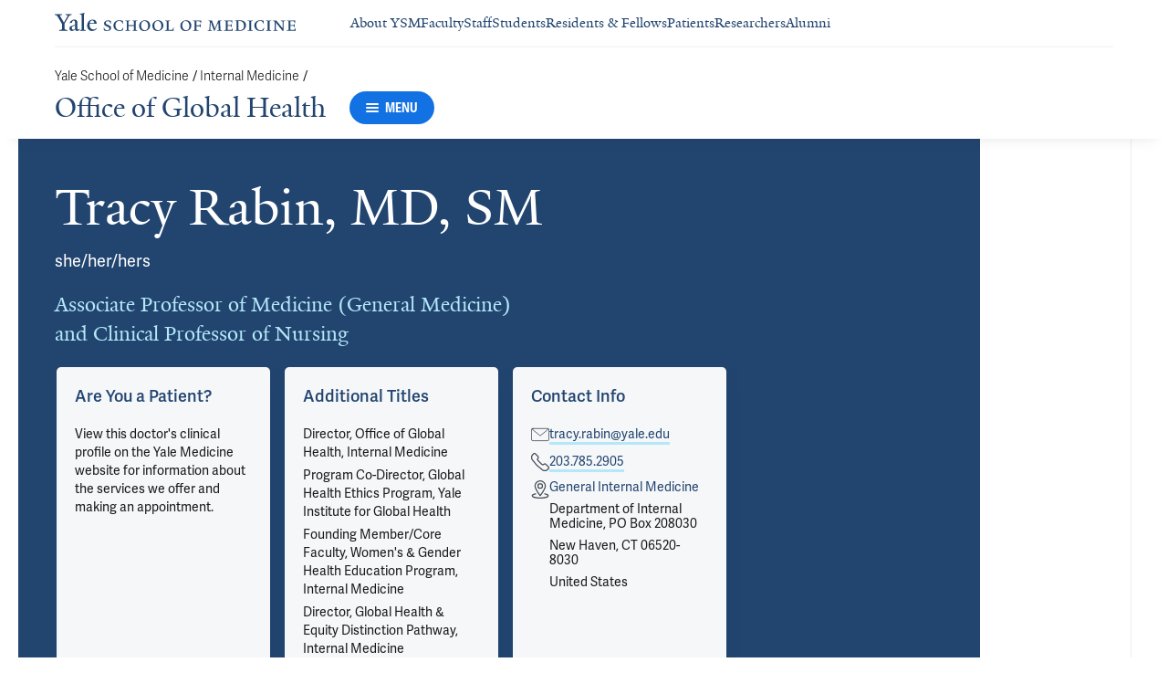

--- FILE ---
content_type: text/html; charset=utf-8
request_url: https://medicine.yale.edu/internal-medicine/global/profile/tracy-rabin/
body_size: 74902
content:




<!DOCTYPE html>
<html lang="en">
<head itemscope itemtype="https://schema.org/SpeakableSpecification">
            <script src="https://assets.adobedtm.com/be4705422c6a/6365b56ecd77/launch-f9a39045ce43.min.js" async></script>

    <!-- Google Tag Manager -->
    <!-- End Google Tag Manager -->

    <meta charset="utf-8"/>
    <meta name="viewport" content="width=device-width, initial-scale=1.0"/>
    <meta http-equiv="X-UA-Compatible" content="IE=EDGE"/>
    <title>Tracy Rabin, MD, SM | Office of Global Health</title>

    <link rel="preconnect" href="https://p.typekit.net">
    <link rel="dns-prefetch" href="https://p.typekit.net">
    <link rel="preconnect" href="https://use.typekit.net">
    <link rel="dns-prefetch" href="https://use.typekit.net">
    <link rel="preconnect" href="https://www.gstatic.com">
    <link rel="dns-prefetch" href="https://www.gstatic.com">

    <meta name="title" property="og:title" content="Tracy Rabin, MD, SM" />
<meta itemprop="xpath" content="/html/head/meta[@property='og:title']/@content" />

    <meta name="description" property="og:description" content="Dr. Rabin is an Internist and Pediatrician who joined the Yale faculty in 2011 as a member of the Department of Internal Medicine (Section of General Internal" />
<meta itemprop="xpath" content="/html/head/meta[@name='description']/@content" />


        <meta name="robots" content="noindex, nofollow">

    
    
    

    <meta property="og:url" content="https://medicine.yale.edu/internal-medicine/global/profile/tracy-rabin/" />

    <meta name="site-name" property="og:site_name" content="Office of Global Health" />

    <meta property="og:type" content="website" />

    <meta property="og:title" content="Tracy Rabin, MD, SM" />

    <meta property="og:description" content="Dr. Rabin is an Internist and Pediatrician who joined the Yale faculty in 2011 as a member of the Department of Internal Medicine (Section of General Internal" />


    
    

    
    

    <meta name="twitter:card" content="summary" />

    
    
    <meta name="twitter:image:alt" content="2023-10-17-Tracy-Rabin-" />


        <meta property="og:image" content="https://ysm-res.cloudinary.com/image/upload/c_limit,f_auto,h_630,q_auto,w_1200/v1/yms/prod/4c7e6acb-7473-4b44-b6e0-ffba1f70b44d" />

        <meta property="og:image:secure_url" content="https://ysm-res.cloudinary.com/image/upload/c_limit,f_auto,h_630,q_auto,w_1200/v1/yms/prod/4c7e6acb-7473-4b44-b6e0-ffba1f70b44d" />

        <meta property="og:image:width" content="1200" />

        <meta property="og:image:height" content="630" />


    <meta property="fb:app_id" content="604142276782606" />


    <link rel="canonical" href="https://medicine.yale.edu/profile/tracy-rabin/">

    <link rel="apple-touch-icon" sizes="180x180" href="https://cdn1.medicine.yale.edu/icons/ysm/apple-touch-icon.png">
    <link rel="icon" type="image/png" href="https://cdn1.medicine.yale.edu/icons/ysm/favicon-32x32.png" sizes="32x32">
    <link rel="icon" type="image/png" href="https://cdn1.medicine.yale.edu/icons/ysm/favicon-16x16.png" sizes="16x16">
    <link rel="manifest" href="https://cdn1.medicine.yale.edu/web-manifests/ysm/site.webmanifest">
    <link rel="shortcut icon" type="image/x-icon" href="https://cdn1.medicine.yale.edu/icons/ysm/favicon.ico"/>
    <meta name="msapplication-TileColor" content="#1271e3">
    <meta name="msapplication-config" content="https://cdn1.medicine.yale.edu/browser-configs/ysm/browserconfig.xml">
    <meta name="theme-color" content="#ffffff">

    <link rel="preload" href="https://cdn1.medicine.yale.edu/build/yalenew-italic-webfront.woff2" as="font" crossorigin>
    <link rel="preload" href="https://cdn1.medicine.yale.edu/build/yalenew-roman-webfont.woff2" as="font" crossorigin>
    <link rel="preload" href="https://use.typekit.net/eqf4dwf.css" as="style" crossorigin>

    <link data-chunk="main" rel="stylesheet" href="https://cdn1.medicine.yale.edu/build/main.907d39fbfa5ab74dae6b.css" crossorigin="anonymous" />
<link data-chunk="modules-profile-components-profile-details-ProfileDetails" rel="stylesheet" href="https://cdn1.medicine.yale.edu/build/4098.519e090d007d9af62d86.css" crossorigin="anonymous" />
<link data-chunk="modules-profile-components-profile-details-ProfileDetails" rel="stylesheet" href="https://cdn1.medicine.yale.edu/build/2977.ad2bb25f9ff2d919a316.css" crossorigin="anonymous" />
<link data-chunk="modules-profile-components-profile-details-ProfileDetails" rel="stylesheet" href="https://cdn1.medicine.yale.edu/build/5436.03673d36bc21f3621aa0.css" crossorigin="anonymous" />
<link data-chunk="modules-profile-components-profile-details-ProfileDetails" rel="stylesheet" href="https://cdn1.medicine.yale.edu/build/115.d478683c440a5bf6ee62.css" crossorigin="anonymous" />
<link data-chunk="modules-profile-components-profile-details-ProfileDetails" rel="stylesheet" href="https://cdn1.medicine.yale.edu/build/2944.39460b9b4c80b3748eaf.css" crossorigin="anonymous" />
<link data-chunk="modules-footer-components-Footer" rel="stylesheet" href="https://cdn1.medicine.yale.edu/build/3053.9d94d1be74c8b8d74e36.css" crossorigin="anonymous" />

    <link data-chunk="modules-footer-components-Footer" rel="preload" as="style" href="https://cdn1.medicine.yale.edu/build/3053.9d94d1be74c8b8d74e36.css" crossorigin="anonymous" />
<link data-chunk="modules-profile-components-profile-details-ProfileDetails" rel="preload" as="style" href="https://cdn1.medicine.yale.edu/build/2944.39460b9b4c80b3748eaf.css" crossorigin="anonymous" />
<link data-chunk="modules-profile-components-profile-details-ProfileDetails" rel="preload" as="style" href="https://cdn1.medicine.yale.edu/build/115.d478683c440a5bf6ee62.css" crossorigin="anonymous" />
<link data-chunk="modules-profile-components-profile-details-ProfileDetails" rel="preload" as="style" href="https://cdn1.medicine.yale.edu/build/5436.03673d36bc21f3621aa0.css" crossorigin="anonymous" />
<link data-chunk="modules-profile-components-profile-details-ProfileDetails" rel="preload" as="style" href="https://cdn1.medicine.yale.edu/build/2977.ad2bb25f9ff2d919a316.css" crossorigin="anonymous" />
<link data-chunk="modules-profile-components-profile-details-ProfileDetails" rel="preload" as="style" href="https://cdn1.medicine.yale.edu/build/4098.519e090d007d9af62d86.css" crossorigin="anonymous" />
<link data-chunk="main" rel="preload" as="style" href="https://cdn1.medicine.yale.edu/build/main.907d39fbfa5ab74dae6b.css" crossorigin="anonymous" />
<link data-chunk="main" rel="preload" as="script" href="https://cdn1.medicine.yale.edu/build/main.es2015.0e6e45f254090f8cb671.js" crossorigin="anonymous" />
<link data-chunk="modules-profile-components-profile-details-ProfileDetails" rel="preload" as="script" href="https://cdn1.medicine.yale.edu/build/7011.es2015.bbb3544de572cae00f6f.js" crossorigin="anonymous" />
<link data-chunk="modules-profile-components-profile-details-ProfileDetails" rel="preload" as="script" href="https://cdn1.medicine.yale.edu/build/1514.es2015.d9294c9cb213a504c5c7.js" crossorigin="anonymous" />
<link data-chunk="modules-profile-components-profile-details-ProfileDetails" rel="preload" as="script" href="https://cdn1.medicine.yale.edu/build/2561.es2015.5865d896eaeb29452116.js" crossorigin="anonymous" />
<link data-chunk="modules-profile-components-profile-details-ProfileDetails" rel="preload" as="script" href="https://cdn1.medicine.yale.edu/build/4098.es2015.4ca4f60ddbc48358266b.js" crossorigin="anonymous" />
<link data-chunk="modules-profile-components-profile-details-ProfileDetails" rel="preload" as="script" href="https://cdn1.medicine.yale.edu/build/2827.es2015.d16ced4103a407c1c280.js" crossorigin="anonymous" />
<link data-chunk="modules-profile-components-profile-details-ProfileDetails" rel="preload" as="script" href="https://cdn1.medicine.yale.edu/build/7925.es2015.c8c5970073b67729a663.js" crossorigin="anonymous" />
<link data-chunk="modules-profile-components-profile-details-ProfileDetails" rel="preload" as="script" href="https://cdn1.medicine.yale.edu/build/2680.es2015.5f84f8ec76f605b764f4.js" crossorigin="anonymous" />
<link data-chunk="modules-profile-components-profile-details-ProfileDetails" rel="preload" as="script" href="https://cdn1.medicine.yale.edu/build/2977.es2015.1f714a0542a1bd0ae7ac.js" crossorigin="anonymous" />
<link data-chunk="modules-profile-components-profile-details-ProfileDetails" rel="preload" as="script" href="https://cdn1.medicine.yale.edu/build/5436.es2015.70fd875691d4d2f5d565.js" crossorigin="anonymous" />
<link data-chunk="modules-profile-components-profile-details-ProfileDetails" rel="preload" as="script" href="https://cdn1.medicine.yale.edu/build/1087.es2015.a4a68e5ecc699c6dd601.js" crossorigin="anonymous" />
<link data-chunk="modules-profile-components-profile-details-ProfileDetails" rel="preload" as="script" href="https://cdn1.medicine.yale.edu/build/9206.es2015.b2e53e034bef1e29cd97.js" crossorigin="anonymous" />
<link data-chunk="modules-profile-components-profile-details-ProfileDetails" rel="preload" as="script" href="https://cdn1.medicine.yale.edu/build/6633.es2015.401740bd09c4ae2f6651.js" crossorigin="anonymous" />
<link data-chunk="modules-profile-components-profile-details-ProfileDetails" rel="preload" as="script" href="https://cdn1.medicine.yale.edu/build/7589.es2015.5da1071077060210c9ff.js" crossorigin="anonymous" />
<link data-chunk="modules-profile-components-profile-details-ProfileDetails" rel="preload" as="script" href="https://cdn1.medicine.yale.edu/build/2944.es2015.a24ecc2b4674a921ba7b.js" crossorigin="anonymous" />
<link data-chunk="modules-footer-components-Footer" rel="preload" as="script" href="https://cdn1.medicine.yale.edu/build/3053.es2015.9cd2fc8a32a87ec4bad5.js" crossorigin="anonymous" />



        <script data-schema="ProfilePage" type="application/ld+json">
            {"@type":"ProfilePage","mainEntity":{"@type":"Person","name":"Tracy Rabin","description":"Dr. Rabin is an Internist and Pediatrician who joined the Yale faculty in 2011 as a member of the Department of Internal Medicine (Section of General Internal Medicine). Within the Department, she serves as Director of the Office of Global Health, and Director for Global and Community Health in the Yale Primary Care Internal Medicine Residency Program (YPC). Within YPC, Dr. Rabin directs and precepts residents in the interprofessional Diabetes Clinic; directs the longitudinal Community Engagement Curriculum; and attends and teaches within the outpatient practice and on the medical wards at the St. Raphael's Campus of Yale New Haven Hospital.  Dr. Rabin additionally co-directs the Global Health Ethics Program at the Yale Institute for Global Health and is Graduate Medical Education Director for Global and Community Health Education at Yale New Haven Health. Since 2011, she has served as the Yale co-director of the Makerere University-Yale University (MUYU) Collaboration, a bidirectional clinical education capacity building collaboration based in Kampala, Uganda and New Haven, CT (USA). Her academic areas of focus include global health workforce education and clinical ethics, diabetes management, and health care transitions.","url":"https://medicine.yale.edu/profile/tracy-rabin/","email":"tracy.rabin@yale.edu","telephone":"+12037852905","image":{"@type":"ImageObject","url":"https://ysm-res.cloudinary.com/image/upload/c_limit,f_auto,h_630,q_auto,w_1200/v1/yms/prod/4c7e6acb-7473-4b44-b6e0-ffba1f70b44d","description":"2023-10-17-Tracy-Rabin-","height":1200,"width":630,"@context":"https://schema.org"},"address":[{"@type":"PostalAddress","addressCountry":"United States","addressLocality":"New Haven","addressRegion":"CT","postalCode":"06520-8030","streetAddress":"Department of Internal Medicine, PO Box 208030","@context":"https://schema.org"}],"workLocation":[],"honorificSuffix":["MD","SM"],"award":["Advocacy Grant Award Recipient 2008","Global Health Scholar 2008","Member, Gold Humanism Honor Society 2006","MD with Distinction in Community Service 2006","Rudolph Angell Award 2006"],"jobTitle":["Associate Professor of Medicine (General Medicine) and Clinical Professor of Nursing"],"affiliation":[{"@type":"Organization","name":"African Studies","url":"https://macmillan.yale.edu/africa","@context":"https://schema.org"},{"@type":"Organization","name":"General Internal Medicine","url":"https://medicine.yale.edu/internal-medicine/genmed/","@context":"https://schema.org"},{"@type":"Organization","name":"Global Health Scholars Program","url":"https://medicine.yale.edu/internal-medicine/education/residency/specializations/global-health-scholars-program/","@context":"https://schema.org"},{"@type":"Organization","name":"Internal Medicine","url":"https://medicine.yale.edu/internal-medicine/","@context":"https://schema.org"},{"@type":"Organization","name":"Office of Global Health","@context":"https://schema.org"},{"@type":"Organization","name":"Program for Biomedical Ethics","url":"https://medicine.yale.edu/education/ethics/","@context":"https://schema.org"},{"@type":"Organization","name":"Yale Center for Asylum Medicine","url":"https://medicine.yale.edu/internal-medicine/genmed/education/asylum-medicine/","@context":"https://schema.org"},{"@type":"Organization","name":"Yale Institute for Global Health","url":"https://medicine.yale.edu/yigh/","@context":"https://schema.org"},{"@type":"Organization","name":"Yale Medicine","url":"https://www.yalemedicine.org/","@context":"https://schema.org"},{"@type":"Organization","name":"Yale Network for Global Non-Communicable Diseases (NGN)","url":"https://medicine.yale.edu/yigh/faculty-support-initiative/faculty-networks/yale-ngn/","@context":"https://schema.org"}],"alumniOf":[{"@type":"Organization","name":"Yale University Primary Care Program (2011)","@context":"https://schema.org"},{"@type":"Organization","name":"Yale University (2010)","@context":"https://schema.org"},{"@type":"Organization","name":"Univ of Rochester School of Medicine & Dentistry (2006)","@context":"https://schema.org"},{"@type":"Organization","name":"Harvard University School of Public Health (2000)","@context":"https://schema.org"},{"@type":"Organization","name":"College of William and Mary (1997)","@context":"https://schema.org"}],"sameAs":["https://www.yalemedicine.org/specialists/tracy-rabin"],"@context":"https://schema.org"},"@context":"https://schema.org"}
        </script>
        <script data-schema="MedicalScholarlyArticle" type="application/ld+json">
            {"@type":"MedicalScholarlyArticle","publicationType":"Journal Article","inLanguage":"en-US","headline":"Ten Recommendations for US Programs Hosting Global Health Partners.","url":"https://annalsofglobalhealth.org/articles/10.5334/aogh.4699","author":[{"@type":"Person","name":"Tracy Rabin","description":"Dr. Rabin is an Internist and Pediatrician who joined the Yale faculty in 2011 as a member of the Department of Internal Medicine (Section of General Internal Medicine). Within the Department, she serves as Director of the Office of Global Health, and Director for Global and Community Health in the Yale Primary Care Internal Medicine Residency Program (YPC). Within YPC, Dr. Rabin directs and precepts residents in the interprofessional Diabetes Clinic; directs the longitudinal Community Engagement Curriculum; and attends and teaches within the outpatient practice and on the medical wards at the St. Raphael's Campus of Yale New Haven Hospital.  Dr. Rabin additionally co-directs the Global Health Ethics Program at the Yale Institute for Global Health and is Graduate Medical Education Director for Global and Community Health Education at Yale New Haven Health. Since 2011, she has served as the Yale co-director of the Makerere University-Yale University (MUYU) Collaboration, a bidirectional clinical education capacity building collaboration based in Kampala, Uganda and New Haven, CT (USA). Her academic areas of focus include global health workforce education and clinical ethics, diabetes management, and health care transitions.","url":"https://medicine.yale.edu/profile/tracy-rabin/","email":"tracy.rabin@yale.edu","telephone":"+12037852905","image":{"@type":"ImageObject","url":"https://ysm-res.cloudinary.com/image/upload/c_limit,f_auto,h_630,q_auto,w_1200/v1/yms/prod/4c7e6acb-7473-4b44-b6e0-ffba1f70b44d","description":"2023-10-17-Tracy-Rabin-","height":1200,"width":630,"@context":"https://schema.org"},"address":[{"@type":"PostalAddress","addressCountry":"United States","addressLocality":"New Haven","addressRegion":"CT","postalCode":"06520-8030","streetAddress":"Department of Internal Medicine, PO Box 208030","@context":"https://schema.org"}],"workLocation":[],"honorificSuffix":["MD","SM"],"award":["Advocacy Grant Award Recipient 2008","Global Health Scholar 2008","Member, Gold Humanism Honor Society 2006","MD with Distinction in Community Service 2006","Rudolph Angell Award 2006"],"jobTitle":["Associate Professor of Medicine (General Medicine) and Clinical Professor of Nursing"],"affiliation":[{"@type":"Organization","name":"African Studies","url":"https://macmillan.yale.edu/africa","@context":"https://schema.org"},{"@type":"Organization","name":"General Internal Medicine","url":"https://medicine.yale.edu/internal-medicine/genmed/","@context":"https://schema.org"},{"@type":"Organization","name":"Global Health Scholars Program","url":"https://medicine.yale.edu/internal-medicine/education/residency/specializations/global-health-scholars-program/","@context":"https://schema.org"},{"@type":"Organization","name":"Internal Medicine","url":"https://medicine.yale.edu/internal-medicine/","@context":"https://schema.org"},{"@type":"Organization","name":"Office of Global Health","@context":"https://schema.org"},{"@type":"Organization","name":"Program for Biomedical Ethics","url":"https://medicine.yale.edu/education/ethics/","@context":"https://schema.org"},{"@type":"Organization","name":"Yale Center for Asylum Medicine","url":"https://medicine.yale.edu/internal-medicine/genmed/education/asylum-medicine/","@context":"https://schema.org"},{"@type":"Organization","name":"Yale Institute for Global Health","url":"https://medicine.yale.edu/yigh/","@context":"https://schema.org"},{"@type":"Organization","name":"Yale Medicine","url":"https://www.yalemedicine.org/","@context":"https://schema.org"},{"@type":"Organization","name":"Yale Network for Global Non-Communicable Diseases (NGN)","url":"https://medicine.yale.edu/yigh/faculty-support-initiative/faculty-networks/yale-ngn/","@context":"https://schema.org"}],"alumniOf":[{"@type":"Organization","name":"Yale University Primary Care Program (2011)","@context":"https://schema.org"},{"@type":"Organization","name":"Yale University (2010)","@context":"https://schema.org"},{"@type":"Organization","name":"Univ of Rochester School of Medicine & Dentistry (2006)","@context":"https://schema.org"},{"@type":"Organization","name":"Harvard University School of Public Health (2000)","@context":"https://schema.org"},{"@type":"Organization","name":"College of William and Mary (1997)","@context":"https://schema.org"}],"sameAs":["https://www.yalemedicine.org/specialists/tracy-rabin"],"@context":"https://schema.org"}],"description":"Crawford AM, Arteaga M, Rubio R, Nyirigira G, Bendjemil S, Hudspeth JC, Rabin TL. Ten Recommendations for US Programs Hosting Global Health Partners. Ann Glob Health 2025, 91: 60. <a href=\"https://pubmed.ncbi.nlm.nih.gov/40951913\" target=\"_blank\">PMID: 40951913</a>, DOI: 10.5334/aogh.4699.","@context":"https://schema.org"}
        </script>
        <script data-schema="MedicalScholarlyArticle" type="application/ld+json">
            {"@type":"MedicalScholarlyArticle","publicationType":"Journal Article","inLanguage":"en-US","headline":"Global Health Education in the Time of COVID-19: An Opportunity to Restructure Relationships and Address Supre","url":"https://pubmed.ncbi.nlm.nih.gov/33394665","author":[{"@type":"Person","name":"Tracy Rabin","description":"Dr. Rabin is an Internist and Pediatrician who joined the Yale faculty in 2011 as a member of the Department of Internal Medicine (Section of General Internal Medicine). Within the Department, she serves as Director of the Office of Global Health, and Director for Global and Community Health in the Yale Primary Care Internal Medicine Residency Program (YPC). Within YPC, Dr. Rabin directs and precepts residents in the interprofessional Diabetes Clinic; directs the longitudinal Community Engagement Curriculum; and attends and teaches within the outpatient practice and on the medical wards at the St. Raphael's Campus of Yale New Haven Hospital.  Dr. Rabin additionally co-directs the Global Health Ethics Program at the Yale Institute for Global Health and is Graduate Medical Education Director for Global and Community Health Education at Yale New Haven Health. Since 2011, she has served as the Yale co-director of the Makerere University-Yale University (MUYU) Collaboration, a bidirectional clinical education capacity building collaboration based in Kampala, Uganda and New Haven, CT (USA). Her academic areas of focus include global health workforce education and clinical ethics, diabetes management, and health care transitions.","url":"https://medicine.yale.edu/profile/tracy-rabin/","email":"tracy.rabin@yale.edu","telephone":"+12037852905","image":{"@type":"ImageObject","url":"https://ysm-res.cloudinary.com/image/upload/c_limit,f_auto,h_630,q_auto,w_1200/v1/yms/prod/4c7e6acb-7473-4b44-b6e0-ffba1f70b44d","description":"2023-10-17-Tracy-Rabin-","height":1200,"width":630,"@context":"https://schema.org"},"address":[{"@type":"PostalAddress","addressCountry":"United States","addressLocality":"New Haven","addressRegion":"CT","postalCode":"06520-8030","streetAddress":"Department of Internal Medicine, PO Box 208030","@context":"https://schema.org"}],"workLocation":[],"honorificSuffix":["MD","SM"],"award":["Advocacy Grant Award Recipient 2008","Global Health Scholar 2008","Member, Gold Humanism Honor Society 2006","MD with Distinction in Community Service 2006","Rudolph Angell Award 2006"],"jobTitle":["Associate Professor of Medicine (General Medicine) and Clinical Professor of Nursing"],"affiliation":[{"@type":"Organization","name":"African Studies","url":"https://macmillan.yale.edu/africa","@context":"https://schema.org"},{"@type":"Organization","name":"General Internal Medicine","url":"https://medicine.yale.edu/internal-medicine/genmed/","@context":"https://schema.org"},{"@type":"Organization","name":"Global Health Scholars Program","url":"https://medicine.yale.edu/internal-medicine/education/residency/specializations/global-health-scholars-program/","@context":"https://schema.org"},{"@type":"Organization","name":"Internal Medicine","url":"https://medicine.yale.edu/internal-medicine/","@context":"https://schema.org"},{"@type":"Organization","name":"Office of Global Health","@context":"https://schema.org"},{"@type":"Organization","name":"Program for Biomedical Ethics","url":"https://medicine.yale.edu/education/ethics/","@context":"https://schema.org"},{"@type":"Organization","name":"Yale Center for Asylum Medicine","url":"https://medicine.yale.edu/internal-medicine/genmed/education/asylum-medicine/","@context":"https://schema.org"},{"@type":"Organization","name":"Yale Institute for Global Health","url":"https://medicine.yale.edu/yigh/","@context":"https://schema.org"},{"@type":"Organization","name":"Yale Medicine","url":"https://www.yalemedicine.org/","@context":"https://schema.org"},{"@type":"Organization","name":"Yale Network for Global Non-Communicable Diseases (NGN)","url":"https://medicine.yale.edu/yigh/faculty-support-initiative/faculty-networks/yale-ngn/","@context":"https://schema.org"}],"alumniOf":[{"@type":"Organization","name":"Yale University Primary Care Program (2011)","@context":"https://schema.org"},{"@type":"Organization","name":"Yale University (2010)","@context":"https://schema.org"},{"@type":"Organization","name":"Univ of Rochester School of Medicine & Dentistry (2006)","@context":"https://schema.org"},{"@type":"Organization","name":"Harvard University School of Public Health (2000)","@context":"https://schema.org"},{"@type":"Organization","name":"College of William and Mary (1997)","@context":"https://schema.org"}],"sameAs":["https://www.yalemedicine.org/specialists/tracy-rabin"],"@context":"https://schema.org"}],"description":"<strong data-id=\"72925\">Rabin TL</strong>, Mayanja-Kizza H, Barry M. <span data-type=\"title\">Global Health Education in the Time of COVID-19: An Opportunity to Restructure Relationships and Address Supremacy</span>. Academic Medicine 2021, 96: 795-797. <a href=\"https://pubmed.ncbi.nlm.nih.gov/33394665\" target=\"_blank\">PMID: 33394665</a>, <a href=\"https://www.ncbi.nlm.nih.gov/pmc/articles/PMC8140628\" target=\"_blank\">PMCID: PMC8140628</a>, <a href=\"https://doi.org/10.1097/acm.0000000000003911\" target=\"_blank\">DOI: 10.1097/acm.0000000000003911</a>.","@context":"https://schema.org"}
        </script>
        <script data-schema="MedicalScholarlyArticle" type="application/ld+json">
            {"@type":"MedicalScholarlyArticle","publicationType":"Journal Article","inLanguage":"en-US","headline":"Reconfiguring a One-Way Street","url":"https://pubmed.ncbi.nlm.nih.gov/30398990","author":[{"@type":"Person","name":"Tracy Rabin","description":"Dr. Rabin is an Internist and Pediatrician who joined the Yale faculty in 2011 as a member of the Department of Internal Medicine (Section of General Internal Medicine). Within the Department, she serves as Director of the Office of Global Health, and Director for Global and Community Health in the Yale Primary Care Internal Medicine Residency Program (YPC). Within YPC, Dr. Rabin directs and precepts residents in the interprofessional Diabetes Clinic; directs the longitudinal Community Engagement Curriculum; and attends and teaches within the outpatient practice and on the medical wards at the St. Raphael's Campus of Yale New Haven Hospital.  Dr. Rabin additionally co-directs the Global Health Ethics Program at the Yale Institute for Global Health and is Graduate Medical Education Director for Global and Community Health Education at Yale New Haven Health. Since 2011, she has served as the Yale co-director of the Makerere University-Yale University (MUYU) Collaboration, a bidirectional clinical education capacity building collaboration based in Kampala, Uganda and New Haven, CT (USA). Her academic areas of focus include global health workforce education and clinical ethics, diabetes management, and health care transitions.","url":"https://medicine.yale.edu/profile/tracy-rabin/","email":"tracy.rabin@yale.edu","telephone":"+12037852905","image":{"@type":"ImageObject","url":"https://ysm-res.cloudinary.com/image/upload/c_limit,f_auto,h_630,q_auto,w_1200/v1/yms/prod/4c7e6acb-7473-4b44-b6e0-ffba1f70b44d","description":"2023-10-17-Tracy-Rabin-","height":1200,"width":630,"@context":"https://schema.org"},"address":[{"@type":"PostalAddress","addressCountry":"United States","addressLocality":"New Haven","addressRegion":"CT","postalCode":"06520-8030","streetAddress":"Department of Internal Medicine, PO Box 208030","@context":"https://schema.org"}],"workLocation":[],"honorificSuffix":["MD","SM"],"award":["Advocacy Grant Award Recipient 2008","Global Health Scholar 2008","Member, Gold Humanism Honor Society 2006","MD with Distinction in Community Service 2006","Rudolph Angell Award 2006"],"jobTitle":["Associate Professor of Medicine (General Medicine) and Clinical Professor of Nursing"],"affiliation":[{"@type":"Organization","name":"African Studies","url":"https://macmillan.yale.edu/africa","@context":"https://schema.org"},{"@type":"Organization","name":"General Internal Medicine","url":"https://medicine.yale.edu/internal-medicine/genmed/","@context":"https://schema.org"},{"@type":"Organization","name":"Global Health Scholars Program","url":"https://medicine.yale.edu/internal-medicine/education/residency/specializations/global-health-scholars-program/","@context":"https://schema.org"},{"@type":"Organization","name":"Internal Medicine","url":"https://medicine.yale.edu/internal-medicine/","@context":"https://schema.org"},{"@type":"Organization","name":"Office of Global Health","@context":"https://schema.org"},{"@type":"Organization","name":"Program for Biomedical Ethics","url":"https://medicine.yale.edu/education/ethics/","@context":"https://schema.org"},{"@type":"Organization","name":"Yale Center for Asylum Medicine","url":"https://medicine.yale.edu/internal-medicine/genmed/education/asylum-medicine/","@context":"https://schema.org"},{"@type":"Organization","name":"Yale Institute for Global Health","url":"https://medicine.yale.edu/yigh/","@context":"https://schema.org"},{"@type":"Organization","name":"Yale Medicine","url":"https://www.yalemedicine.org/","@context":"https://schema.org"},{"@type":"Organization","name":"Yale Network for Global Non-Communicable Diseases (NGN)","url":"https://medicine.yale.edu/yigh/faculty-support-initiative/faculty-networks/yale-ngn/","@context":"https://schema.org"}],"alumniOf":[{"@type":"Organization","name":"Yale University Primary Care Program (2011)","@context":"https://schema.org"},{"@type":"Organization","name":"Yale University (2010)","@context":"https://schema.org"},{"@type":"Organization","name":"Univ of Rochester School of Medicine & Dentistry (2006)","@context":"https://schema.org"},{"@type":"Organization","name":"Harvard University School of Public Health (2000)","@context":"https://schema.org"},{"@type":"Organization","name":"College of William and Mary (1997)","@context":"https://schema.org"}],"sameAs":["https://www.yalemedicine.org/specialists/tracy-rabin"],"@context":"https://schema.org"}],"description":"Hudspeth JC, <strong data-id=\"72925\">Rabin TL</strong>, Dreifuss BA, Schaaf M, Lipnick MS, Russ CM, Autry A, Pitt MB, Rowthorn V. <span data-type=\"title\">Reconfiguring a One-Way Street</span>. Academic Medicine 2018, Publish Ahead of Print: &na;. <a href=\"https://pubmed.ncbi.nlm.nih.gov/30398990\" target=\"_blank\">PMID: 30398990</a>, <a href=\"https://www.ncbi.nlm.nih.gov/pmc/articles/PMC6445611\" target=\"_blank\">PMCID: PMC6445611</a>, <a href=\"https://doi.org/10.1097/acm.0000000000002511\" target=\"_blank\">DOI: 10.1097/acm.0000000000002511</a>.","@context":"https://schema.org"}
        </script>
        <script data-schema="MedicalScholarlyArticle" type="application/ld+json">
            {"@type":"MedicalScholarlyArticle","publicationType":"Journal Article","inLanguage":"en-US","headline":"A Rapid-Response Curricular Approach to Teaching Politically Charged Topics.","url":"https://pubmed.ncbi.nlm.nih.gov/39677323","author":[{"@type":"Person","name":"Tracy Rabin","description":"Dr. Rabin is an Internist and Pediatrician who joined the Yale faculty in 2011 as a member of the Department of Internal Medicine (Section of General Internal Medicine). Within the Department, she serves as Director of the Office of Global Health, and Director for Global and Community Health in the Yale Primary Care Internal Medicine Residency Program (YPC). Within YPC, Dr. Rabin directs and precepts residents in the interprofessional Diabetes Clinic; directs the longitudinal Community Engagement Curriculum; and attends and teaches within the outpatient practice and on the medical wards at the St. Raphael's Campus of Yale New Haven Hospital.  Dr. Rabin additionally co-directs the Global Health Ethics Program at the Yale Institute for Global Health and is Graduate Medical Education Director for Global and Community Health Education at Yale New Haven Health. Since 2011, she has served as the Yale co-director of the Makerere University-Yale University (MUYU) Collaboration, a bidirectional clinical education capacity building collaboration based in Kampala, Uganda and New Haven, CT (USA). Her academic areas of focus include global health workforce education and clinical ethics, diabetes management, and health care transitions.","url":"https://medicine.yale.edu/profile/tracy-rabin/","email":"tracy.rabin@yale.edu","telephone":"+12037852905","image":{"@type":"ImageObject","url":"https://ysm-res.cloudinary.com/image/upload/c_limit,f_auto,h_630,q_auto,w_1200/v1/yms/prod/4c7e6acb-7473-4b44-b6e0-ffba1f70b44d","description":"2023-10-17-Tracy-Rabin-","height":1200,"width":630,"@context":"https://schema.org"},"address":[{"@type":"PostalAddress","addressCountry":"United States","addressLocality":"New Haven","addressRegion":"CT","postalCode":"06520-8030","streetAddress":"Department of Internal Medicine, PO Box 208030","@context":"https://schema.org"}],"workLocation":[],"honorificSuffix":["MD","SM"],"award":["Advocacy Grant Award Recipient 2008","Global Health Scholar 2008","Member, Gold Humanism Honor Society 2006","MD with Distinction in Community Service 2006","Rudolph Angell Award 2006"],"jobTitle":["Associate Professor of Medicine (General Medicine) and Clinical Professor of Nursing"],"affiliation":[{"@type":"Organization","name":"African Studies","url":"https://macmillan.yale.edu/africa","@context":"https://schema.org"},{"@type":"Organization","name":"General Internal Medicine","url":"https://medicine.yale.edu/internal-medicine/genmed/","@context":"https://schema.org"},{"@type":"Organization","name":"Global Health Scholars Program","url":"https://medicine.yale.edu/internal-medicine/education/residency/specializations/global-health-scholars-program/","@context":"https://schema.org"},{"@type":"Organization","name":"Internal Medicine","url":"https://medicine.yale.edu/internal-medicine/","@context":"https://schema.org"},{"@type":"Organization","name":"Office of Global Health","@context":"https://schema.org"},{"@type":"Organization","name":"Program for Biomedical Ethics","url":"https://medicine.yale.edu/education/ethics/","@context":"https://schema.org"},{"@type":"Organization","name":"Yale Center for Asylum Medicine","url":"https://medicine.yale.edu/internal-medicine/genmed/education/asylum-medicine/","@context":"https://schema.org"},{"@type":"Organization","name":"Yale Institute for Global Health","url":"https://medicine.yale.edu/yigh/","@context":"https://schema.org"},{"@type":"Organization","name":"Yale Medicine","url":"https://www.yalemedicine.org/","@context":"https://schema.org"},{"@type":"Organization","name":"Yale Network for Global Non-Communicable Diseases (NGN)","url":"https://medicine.yale.edu/yigh/faculty-support-initiative/faculty-networks/yale-ngn/","@context":"https://schema.org"}],"alumniOf":[{"@type":"Organization","name":"Yale University Primary Care Program (2011)","@context":"https://schema.org"},{"@type":"Organization","name":"Yale University (2010)","@context":"https://schema.org"},{"@type":"Organization","name":"Univ of Rochester School of Medicine & Dentistry (2006)","@context":"https://schema.org"},{"@type":"Organization","name":"Harvard University School of Public Health (2000)","@context":"https://schema.org"},{"@type":"Organization","name":"College of William and Mary (1997)","@context":"https://schema.org"}],"sameAs":["https://www.yalemedicine.org/specialists/tracy-rabin"],"@context":"https://schema.org"}],"description":"<span data-id=\"64579\">Henrich J</span>, <span data-id=\"89382\">Gielissen K</span>, <span data-id=\"63383\">McNamara C</span>, <span data-id=\"69726\">Pathy S</span>, <span data-id=\"65663\">Hirschman A</span>, Canarie J, Dhond M, <span data-id=\"108950\">Richman I</span>, <strong data-id=\"72925\">Rabin T</strong>, Vasquez L, <span data-id=\"92632\">Encandela J</span>. <span data-type=\"title\">A Rapid-Response Curricular Approach to Teaching Politically Charged Topics.</span> Journal Of Graduate Medical Education 2024, 16: 723-729. <a href=\"https://pubmed.ncbi.nlm.nih.gov/39677323\" target=\"_blank\">PMID: 39677323</a>, <a href=\"https://www.ncbi.nlm.nih.gov/pmc/articles/PMC11641876\" target=\"_blank\">PMCID: PMC11641876</a>, <a href=\"https://doi.org/10.4300/jgme-d-24-00140.1\" target=\"_blank\">DOI: 10.4300/jgme-d-24-00140.1</a>.","@context":"https://schema.org"}
        </script>
        <script data-schema="MedicalScholarlyArticle" type="application/ld+json">
            {"@type":"MedicalScholarlyArticle","publicationType":"Journal Article","inLanguage":"en-US","headline":"Editorial: Research and discussions in critical discourses and remedies in global health education","url":"https://doi.org/10.3389/feduc.2024.1464114","author":[{"@type":"Person","name":"Tracy Rabin","description":"Dr. Rabin is an Internist and Pediatrician who joined the Yale faculty in 2011 as a member of the Department of Internal Medicine (Section of General Internal Medicine). Within the Department, she serves as Director of the Office of Global Health, and Director for Global and Community Health in the Yale Primary Care Internal Medicine Residency Program (YPC). Within YPC, Dr. Rabin directs and precepts residents in the interprofessional Diabetes Clinic; directs the longitudinal Community Engagement Curriculum; and attends and teaches within the outpatient practice and on the medical wards at the St. Raphael's Campus of Yale New Haven Hospital.  Dr. Rabin additionally co-directs the Global Health Ethics Program at the Yale Institute for Global Health and is Graduate Medical Education Director for Global and Community Health Education at Yale New Haven Health. Since 2011, she has served as the Yale co-director of the Makerere University-Yale University (MUYU) Collaboration, a bidirectional clinical education capacity building collaboration based in Kampala, Uganda and New Haven, CT (USA). Her academic areas of focus include global health workforce education and clinical ethics, diabetes management, and health care transitions.","url":"https://medicine.yale.edu/profile/tracy-rabin/","email":"tracy.rabin@yale.edu","telephone":"+12037852905","image":{"@type":"ImageObject","url":"https://ysm-res.cloudinary.com/image/upload/c_limit,f_auto,h_630,q_auto,w_1200/v1/yms/prod/4c7e6acb-7473-4b44-b6e0-ffba1f70b44d","description":"2023-10-17-Tracy-Rabin-","height":1200,"width":630,"@context":"https://schema.org"},"address":[{"@type":"PostalAddress","addressCountry":"United States","addressLocality":"New Haven","addressRegion":"CT","postalCode":"06520-8030","streetAddress":"Department of Internal Medicine, PO Box 208030","@context":"https://schema.org"}],"workLocation":[],"honorificSuffix":["MD","SM"],"award":["Advocacy Grant Award Recipient 2008","Global Health Scholar 2008","Member, Gold Humanism Honor Society 2006","MD with Distinction in Community Service 2006","Rudolph Angell Award 2006"],"jobTitle":["Associate Professor of Medicine (General Medicine) and Clinical Professor of Nursing"],"affiliation":[{"@type":"Organization","name":"African Studies","url":"https://macmillan.yale.edu/africa","@context":"https://schema.org"},{"@type":"Organization","name":"General Internal Medicine","url":"https://medicine.yale.edu/internal-medicine/genmed/","@context":"https://schema.org"},{"@type":"Organization","name":"Global Health Scholars Program","url":"https://medicine.yale.edu/internal-medicine/education/residency/specializations/global-health-scholars-program/","@context":"https://schema.org"},{"@type":"Organization","name":"Internal Medicine","url":"https://medicine.yale.edu/internal-medicine/","@context":"https://schema.org"},{"@type":"Organization","name":"Office of Global Health","@context":"https://schema.org"},{"@type":"Organization","name":"Program for Biomedical Ethics","url":"https://medicine.yale.edu/education/ethics/","@context":"https://schema.org"},{"@type":"Organization","name":"Yale Center for Asylum Medicine","url":"https://medicine.yale.edu/internal-medicine/genmed/education/asylum-medicine/","@context":"https://schema.org"},{"@type":"Organization","name":"Yale Institute for Global Health","url":"https://medicine.yale.edu/yigh/","@context":"https://schema.org"},{"@type":"Organization","name":"Yale Medicine","url":"https://www.yalemedicine.org/","@context":"https://schema.org"},{"@type":"Organization","name":"Yale Network for Global Non-Communicable Diseases (NGN)","url":"https://medicine.yale.edu/yigh/faculty-support-initiative/faculty-networks/yale-ngn/","@context":"https://schema.org"}],"alumniOf":[{"@type":"Organization","name":"Yale University Primary Care Program (2011)","@context":"https://schema.org"},{"@type":"Organization","name":"Yale University (2010)","@context":"https://schema.org"},{"@type":"Organization","name":"Univ of Rochester School of Medicine & Dentistry (2006)","@context":"https://schema.org"},{"@type":"Organization","name":"Harvard University School of Public Health (2000)","@context":"https://schema.org"},{"@type":"Organization","name":"College of William and Mary (1997)","@context":"https://schema.org"}],"sameAs":["https://www.yalemedicine.org/specialists/tracy-rabin"],"@context":"https://schema.org"}],"description":"Doobay-Persaud A, Adokiya M, Zhao Z, Evert J, Mensah B, <strong data-id=\"72925\">Rabin T</strong>. <span data-type=\"title\">Editorial: Research and discussions in critical discourses and remedies in global health education</span>. Frontiers In Education 2024, 9: 1464114. <a href=\"https://doi.org/10.3389/feduc.2024.1464114\" target=\"_blank\">DOI: 10.3389/feduc.2024.1464114</a>.","@context":"https://schema.org"}
        </script>
        <script data-schema="MedicalScholarlyArticle" type="application/ld+json">
            {"@type":"MedicalScholarlyArticle","publicationType":"Journal Article","inLanguage":"en-US","headline":"Yale’s Diabetes Clinic: A Novel Interprofessional Chronic Care Model to Enhance Ambulatory Training in Residen","author":[{"@type":"Person","name":"Tracy Rabin","description":"Dr. Rabin is an Internist and Pediatrician who joined the Yale faculty in 2011 as a member of the Department of Internal Medicine (Section of General Internal Medicine). Within the Department, she serves as Director of the Office of Global Health, and Director for Global and Community Health in the Yale Primary Care Internal Medicine Residency Program (YPC). Within YPC, Dr. Rabin directs and precepts residents in the interprofessional Diabetes Clinic; directs the longitudinal Community Engagement Curriculum; and attends and teaches within the outpatient practice and on the medical wards at the St. Raphael's Campus of Yale New Haven Hospital.  Dr. Rabin additionally co-directs the Global Health Ethics Program at the Yale Institute for Global Health and is Graduate Medical Education Director for Global and Community Health Education at Yale New Haven Health. Since 2011, she has served as the Yale co-director of the Makerere University-Yale University (MUYU) Collaboration, a bidirectional clinical education capacity building collaboration based in Kampala, Uganda and New Haven, CT (USA). Her academic areas of focus include global health workforce education and clinical ethics, diabetes management, and health care transitions.","url":"https://medicine.yale.edu/profile/tracy-rabin/","email":"tracy.rabin@yale.edu","telephone":"+12037852905","image":{"@type":"ImageObject","url":"https://ysm-res.cloudinary.com/image/upload/c_limit,f_auto,h_630,q_auto,w_1200/v1/yms/prod/4c7e6acb-7473-4b44-b6e0-ffba1f70b44d","description":"2023-10-17-Tracy-Rabin-","height":1200,"width":630,"@context":"https://schema.org"},"address":[{"@type":"PostalAddress","addressCountry":"United States","addressLocality":"New Haven","addressRegion":"CT","postalCode":"06520-8030","streetAddress":"Department of Internal Medicine, PO Box 208030","@context":"https://schema.org"}],"workLocation":[],"honorificSuffix":["MD","SM"],"award":["Advocacy Grant Award Recipient 2008","Global Health Scholar 2008","Member, Gold Humanism Honor Society 2006","MD with Distinction in Community Service 2006","Rudolph Angell Award 2006"],"jobTitle":["Associate Professor of Medicine (General Medicine) and Clinical Professor of Nursing"],"affiliation":[{"@type":"Organization","name":"African Studies","url":"https://macmillan.yale.edu/africa","@context":"https://schema.org"},{"@type":"Organization","name":"General Internal Medicine","url":"https://medicine.yale.edu/internal-medicine/genmed/","@context":"https://schema.org"},{"@type":"Organization","name":"Global Health Scholars Program","url":"https://medicine.yale.edu/internal-medicine/education/residency/specializations/global-health-scholars-program/","@context":"https://schema.org"},{"@type":"Organization","name":"Internal Medicine","url":"https://medicine.yale.edu/internal-medicine/","@context":"https://schema.org"},{"@type":"Organization","name":"Office of Global Health","@context":"https://schema.org"},{"@type":"Organization","name":"Program for Biomedical Ethics","url":"https://medicine.yale.edu/education/ethics/","@context":"https://schema.org"},{"@type":"Organization","name":"Yale Center for Asylum Medicine","url":"https://medicine.yale.edu/internal-medicine/genmed/education/asylum-medicine/","@context":"https://schema.org"},{"@type":"Organization","name":"Yale Institute for Global Health","url":"https://medicine.yale.edu/yigh/","@context":"https://schema.org"},{"@type":"Organization","name":"Yale Medicine","url":"https://www.yalemedicine.org/","@context":"https://schema.org"},{"@type":"Organization","name":"Yale Network for Global Non-Communicable Diseases (NGN)","url":"https://medicine.yale.edu/yigh/faculty-support-initiative/faculty-networks/yale-ngn/","@context":"https://schema.org"}],"alumniOf":[{"@type":"Organization","name":"Yale University Primary Care Program (2011)","@context":"https://schema.org"},{"@type":"Organization","name":"Yale University (2010)","@context":"https://schema.org"},{"@type":"Organization","name":"Univ of Rochester School of Medicine & Dentistry (2006)","@context":"https://schema.org"},{"@type":"Organization","name":"Harvard University School of Public Health (2000)","@context":"https://schema.org"},{"@type":"Organization","name":"College of William and Mary (1997)","@context":"https://schema.org"}],"sameAs":["https://www.yalemedicine.org/specialists/tracy-rabin"],"@context":"https://schema.org"}],"description":"Raveendran J, Chung G, Malm T, Huot SJ, and Rabin TL. Yale’s Diabetes Clinic: A Novel Interprofessional Chronic Care Model to Enhance Ambulatory Training in Residency. SGIM Forum 2024; 47(4):8-9,14.","@context":"https://schema.org"}
        </script>
        <script data-schema="MedicalScholarlyArticle" type="application/ld+json">
            {"@type":"MedicalScholarlyArticle","publicationType":"Journal Article","inLanguage":"en-US","headline":"It Takes a Village: An Interdisciplinary Approach to Preparing Internal Medicine Residents to Care for Patient","url":"https://pubmed.ncbi.nlm.nih.gov/38190490","author":[{"@type":"Person","name":"Tracy Rabin","description":"Dr. Rabin is an Internist and Pediatrician who joined the Yale faculty in 2011 as a member of the Department of Internal Medicine (Section of General Internal Medicine). Within the Department, she serves as Director of the Office of Global Health, and Director for Global and Community Health in the Yale Primary Care Internal Medicine Residency Program (YPC). Within YPC, Dr. Rabin directs and precepts residents in the interprofessional Diabetes Clinic; directs the longitudinal Community Engagement Curriculum; and attends and teaches within the outpatient practice and on the medical wards at the St. Raphael's Campus of Yale New Haven Hospital.  Dr. Rabin additionally co-directs the Global Health Ethics Program at the Yale Institute for Global Health and is Graduate Medical Education Director for Global and Community Health Education at Yale New Haven Health. Since 2011, she has served as the Yale co-director of the Makerere University-Yale University (MUYU) Collaboration, a bidirectional clinical education capacity building collaboration based in Kampala, Uganda and New Haven, CT (USA). Her academic areas of focus include global health workforce education and clinical ethics, diabetes management, and health care transitions.","url":"https://medicine.yale.edu/profile/tracy-rabin/","email":"tracy.rabin@yale.edu","telephone":"+12037852905","image":{"@type":"ImageObject","url":"https://ysm-res.cloudinary.com/image/upload/c_limit,f_auto,h_630,q_auto,w_1200/v1/yms/prod/4c7e6acb-7473-4b44-b6e0-ffba1f70b44d","description":"2023-10-17-Tracy-Rabin-","height":1200,"width":630,"@context":"https://schema.org"},"address":[{"@type":"PostalAddress","addressCountry":"United States","addressLocality":"New Haven","addressRegion":"CT","postalCode":"06520-8030","streetAddress":"Department of Internal Medicine, PO Box 208030","@context":"https://schema.org"}],"workLocation":[],"honorificSuffix":["MD","SM"],"award":["Advocacy Grant Award Recipient 2008","Global Health Scholar 2008","Member, Gold Humanism Honor Society 2006","MD with Distinction in Community Service 2006","Rudolph Angell Award 2006"],"jobTitle":["Associate Professor of Medicine (General Medicine) and Clinical Professor of Nursing"],"affiliation":[{"@type":"Organization","name":"African Studies","url":"https://macmillan.yale.edu/africa","@context":"https://schema.org"},{"@type":"Organization","name":"General Internal Medicine","url":"https://medicine.yale.edu/internal-medicine/genmed/","@context":"https://schema.org"},{"@type":"Organization","name":"Global Health Scholars Program","url":"https://medicine.yale.edu/internal-medicine/education/residency/specializations/global-health-scholars-program/","@context":"https://schema.org"},{"@type":"Organization","name":"Internal Medicine","url":"https://medicine.yale.edu/internal-medicine/","@context":"https://schema.org"},{"@type":"Organization","name":"Office of Global Health","@context":"https://schema.org"},{"@type":"Organization","name":"Program for Biomedical Ethics","url":"https://medicine.yale.edu/education/ethics/","@context":"https://schema.org"},{"@type":"Organization","name":"Yale Center for Asylum Medicine","url":"https://medicine.yale.edu/internal-medicine/genmed/education/asylum-medicine/","@context":"https://schema.org"},{"@type":"Organization","name":"Yale Institute for Global Health","url":"https://medicine.yale.edu/yigh/","@context":"https://schema.org"},{"@type":"Organization","name":"Yale Medicine","url":"https://www.yalemedicine.org/","@context":"https://schema.org"},{"@type":"Organization","name":"Yale Network for Global Non-Communicable Diseases (NGN)","url":"https://medicine.yale.edu/yigh/faculty-support-initiative/faculty-networks/yale-ngn/","@context":"https://schema.org"}],"alumniOf":[{"@type":"Organization","name":"Yale University Primary Care Program (2011)","@context":"https://schema.org"},{"@type":"Organization","name":"Yale University (2010)","@context":"https://schema.org"},{"@type":"Organization","name":"Univ of Rochester School of Medicine & Dentistry (2006)","@context":"https://schema.org"},{"@type":"Organization","name":"Harvard University School of Public Health (2000)","@context":"https://schema.org"},{"@type":"Organization","name":"College of William and Mary (1997)","@context":"https://schema.org"}],"sameAs":["https://www.yalemedicine.org/specialists/tracy-rabin"],"@context":"https://schema.org"}],"description":"<span data-id=\"64579\">Henrich J</span>, <span data-id=\"108950\">Richman I</span>, <strong data-id=\"72925\">Rabin T</strong>, <span data-id=\"89382\">Gielissen K</span>, Dhond M, Canarie J, <span data-id=\"65663\">Hirschman A</span>, Windham M, Maya S, <span data-id=\"63383\">McNamara C</span>, <span data-id=\"69726\">Pathy S</span>, Bernstein P, Smith R, Vasquez L. <span data-type=\"title\">It Takes a Village: An Interdisciplinary Approach to Preparing Internal Medicine Residents to Care for Patients at the Intersection of Women's Health, Gender-Affirming Care, and Health Disparities</span>. Journal Of Women's Health 2024, 33: 152-162. <a href=\"https://pubmed.ncbi.nlm.nih.gov/38190490\" target=\"_blank\">PMID: 38190490</a>, <a href=\"https://doi.org/10.1089/jwh.2023.0217\" target=\"_blank\">DOI: 10.1089/jwh.2023.0217</a>.","@context":"https://schema.org"}
        </script>
        <script data-schema="MedicalScholarlyArticle" type="application/ld+json">
            {"@type":"MedicalScholarlyArticle","publicationType":"Journal Article","inLanguage":"en-US","headline":"Bringing Generalists to Global Health: a Missed Opportunity and Call to Action","url":"https://pubmed.ncbi.nlm.nih.gov/38135777","author":[{"@type":"Person","name":"Tracy Rabin","description":"Dr. Rabin is an Internist and Pediatrician who joined the Yale faculty in 2011 as a member of the Department of Internal Medicine (Section of General Internal Medicine). Within the Department, she serves as Director of the Office of Global Health, and Director for Global and Community Health in the Yale Primary Care Internal Medicine Residency Program (YPC). Within YPC, Dr. Rabin directs and precepts residents in the interprofessional Diabetes Clinic; directs the longitudinal Community Engagement Curriculum; and attends and teaches within the outpatient practice and on the medical wards at the St. Raphael's Campus of Yale New Haven Hospital.  Dr. Rabin additionally co-directs the Global Health Ethics Program at the Yale Institute for Global Health and is Graduate Medical Education Director for Global and Community Health Education at Yale New Haven Health. Since 2011, she has served as the Yale co-director of the Makerere University-Yale University (MUYU) Collaboration, a bidirectional clinical education capacity building collaboration based in Kampala, Uganda and New Haven, CT (USA). Her academic areas of focus include global health workforce education and clinical ethics, diabetes management, and health care transitions.","url":"https://medicine.yale.edu/profile/tracy-rabin/","email":"tracy.rabin@yale.edu","telephone":"+12037852905","image":{"@type":"ImageObject","url":"https://ysm-res.cloudinary.com/image/upload/c_limit,f_auto,h_630,q_auto,w_1200/v1/yms/prod/4c7e6acb-7473-4b44-b6e0-ffba1f70b44d","description":"2023-10-17-Tracy-Rabin-","height":1200,"width":630,"@context":"https://schema.org"},"address":[{"@type":"PostalAddress","addressCountry":"United States","addressLocality":"New Haven","addressRegion":"CT","postalCode":"06520-8030","streetAddress":"Department of Internal Medicine, PO Box 208030","@context":"https://schema.org"}],"workLocation":[],"honorificSuffix":["MD","SM"],"award":["Advocacy Grant Award Recipient 2008","Global Health Scholar 2008","Member, Gold Humanism Honor Society 2006","MD with Distinction in Community Service 2006","Rudolph Angell Award 2006"],"jobTitle":["Associate Professor of Medicine (General Medicine) and Clinical Professor of Nursing"],"affiliation":[{"@type":"Organization","name":"African Studies","url":"https://macmillan.yale.edu/africa","@context":"https://schema.org"},{"@type":"Organization","name":"General Internal Medicine","url":"https://medicine.yale.edu/internal-medicine/genmed/","@context":"https://schema.org"},{"@type":"Organization","name":"Global Health Scholars Program","url":"https://medicine.yale.edu/internal-medicine/education/residency/specializations/global-health-scholars-program/","@context":"https://schema.org"},{"@type":"Organization","name":"Internal Medicine","url":"https://medicine.yale.edu/internal-medicine/","@context":"https://schema.org"},{"@type":"Organization","name":"Office of Global Health","@context":"https://schema.org"},{"@type":"Organization","name":"Program for Biomedical Ethics","url":"https://medicine.yale.edu/education/ethics/","@context":"https://schema.org"},{"@type":"Organization","name":"Yale Center for Asylum Medicine","url":"https://medicine.yale.edu/internal-medicine/genmed/education/asylum-medicine/","@context":"https://schema.org"},{"@type":"Organization","name":"Yale Institute for Global Health","url":"https://medicine.yale.edu/yigh/","@context":"https://schema.org"},{"@type":"Organization","name":"Yale Medicine","url":"https://www.yalemedicine.org/","@context":"https://schema.org"},{"@type":"Organization","name":"Yale Network for Global Non-Communicable Diseases (NGN)","url":"https://medicine.yale.edu/yigh/faculty-support-initiative/faculty-networks/yale-ngn/","@context":"https://schema.org"}],"alumniOf":[{"@type":"Organization","name":"Yale University Primary Care Program (2011)","@context":"https://schema.org"},{"@type":"Organization","name":"Yale University (2010)","@context":"https://schema.org"},{"@type":"Organization","name":"Univ of Rochester School of Medicine & Dentistry (2006)","@context":"https://schema.org"},{"@type":"Organization","name":"Harvard University School of Public Health (2000)","@context":"https://schema.org"},{"@type":"Organization","name":"College of William and Mary (1997)","@context":"https://schema.org"}],"sameAs":["https://www.yalemedicine.org/specialists/tracy-rabin"],"@context":"https://schema.org"}],"description":"Heller D, Hudspeth J, Kishore S, Mercer T, <span data-id=\"72660\">Schwartz J</span>, <strong data-id=\"72925\">Rabin T</strong>. <span data-type=\"title\">Bringing Generalists to Global Health: a Missed Opportunity and Call to Action</span>. Journal Of General Internal Medicine 2023, 39: 1901-1904. <a href=\"https://pubmed.ncbi.nlm.nih.gov/38135777\" target=\"_blank\">PMID: 38135777</a>, <a href=\"https://www.ncbi.nlm.nih.gov/pmc/articles/PMC11282038\" target=\"_blank\">PMCID: PMC11282038</a>, <a href=\"https://doi.org/10.1007/s11606-023-08573-x\" target=\"_blank\">DOI: 10.1007/s11606-023-08573-x</a>.","@context":"https://schema.org"}
        </script>
        <script data-schema="MedicalScholarlyArticle" type="application/ld+json">
            {"@type":"MedicalScholarlyArticle","publicationType":"Journal Article","inLanguage":"en-US","headline":"Self-care and healthcare seeking practices among patients with hypertension and diabetes in rural Uganda","url":"https://pubmed.ncbi.nlm.nih.gov/38079386","author":[{"@type":"Person","name":"Tracy Rabin","description":"Dr. Rabin is an Internist and Pediatrician who joined the Yale faculty in 2011 as a member of the Department of Internal Medicine (Section of General Internal Medicine). Within the Department, she serves as Director of the Office of Global Health, and Director for Global and Community Health in the Yale Primary Care Internal Medicine Residency Program (YPC). Within YPC, Dr. Rabin directs and precepts residents in the interprofessional Diabetes Clinic; directs the longitudinal Community Engagement Curriculum; and attends and teaches within the outpatient practice and on the medical wards at the St. Raphael's Campus of Yale New Haven Hospital.  Dr. Rabin additionally co-directs the Global Health Ethics Program at the Yale Institute for Global Health and is Graduate Medical Education Director for Global and Community Health Education at Yale New Haven Health. Since 2011, she has served as the Yale co-director of the Makerere University-Yale University (MUYU) Collaboration, a bidirectional clinical education capacity building collaboration based in Kampala, Uganda and New Haven, CT (USA). Her academic areas of focus include global health workforce education and clinical ethics, diabetes management, and health care transitions.","url":"https://medicine.yale.edu/profile/tracy-rabin/","email":"tracy.rabin@yale.edu","telephone":"+12037852905","image":{"@type":"ImageObject","url":"https://ysm-res.cloudinary.com/image/upload/c_limit,f_auto,h_630,q_auto,w_1200/v1/yms/prod/4c7e6acb-7473-4b44-b6e0-ffba1f70b44d","description":"2023-10-17-Tracy-Rabin-","height":1200,"width":630,"@context":"https://schema.org"},"address":[{"@type":"PostalAddress","addressCountry":"United States","addressLocality":"New Haven","addressRegion":"CT","postalCode":"06520-8030","streetAddress":"Department of Internal Medicine, PO Box 208030","@context":"https://schema.org"}],"workLocation":[],"honorificSuffix":["MD","SM"],"award":["Advocacy Grant Award Recipient 2008","Global Health Scholar 2008","Member, Gold Humanism Honor Society 2006","MD with Distinction in Community Service 2006","Rudolph Angell Award 2006"],"jobTitle":["Associate Professor of Medicine (General Medicine) and Clinical Professor of Nursing"],"affiliation":[{"@type":"Organization","name":"African Studies","url":"https://macmillan.yale.edu/africa","@context":"https://schema.org"},{"@type":"Organization","name":"General Internal Medicine","url":"https://medicine.yale.edu/internal-medicine/genmed/","@context":"https://schema.org"},{"@type":"Organization","name":"Global Health Scholars Program","url":"https://medicine.yale.edu/internal-medicine/education/residency/specializations/global-health-scholars-program/","@context":"https://schema.org"},{"@type":"Organization","name":"Internal Medicine","url":"https://medicine.yale.edu/internal-medicine/","@context":"https://schema.org"},{"@type":"Organization","name":"Office of Global Health","@context":"https://schema.org"},{"@type":"Organization","name":"Program for Biomedical Ethics","url":"https://medicine.yale.edu/education/ethics/","@context":"https://schema.org"},{"@type":"Organization","name":"Yale Center for Asylum Medicine","url":"https://medicine.yale.edu/internal-medicine/genmed/education/asylum-medicine/","@context":"https://schema.org"},{"@type":"Organization","name":"Yale Institute for Global Health","url":"https://medicine.yale.edu/yigh/","@context":"https://schema.org"},{"@type":"Organization","name":"Yale Medicine","url":"https://www.yalemedicine.org/","@context":"https://schema.org"},{"@type":"Organization","name":"Yale Network for Global Non-Communicable Diseases (NGN)","url":"https://medicine.yale.edu/yigh/faculty-support-initiative/faculty-networks/yale-ngn/","@context":"https://schema.org"}],"alumniOf":[{"@type":"Organization","name":"Yale University Primary Care Program (2011)","@context":"https://schema.org"},{"@type":"Organization","name":"Yale University (2010)","@context":"https://schema.org"},{"@type":"Organization","name":"Univ of Rochester School of Medicine & Dentistry (2006)","@context":"https://schema.org"},{"@type":"Organization","name":"Harvard University School of Public Health (2000)","@context":"https://schema.org"},{"@type":"Organization","name":"College of William and Mary (1997)","@context":"https://schema.org"}],"sameAs":["https://www.yalemedicine.org/specialists/tracy-rabin"],"@context":"https://schema.org"}],"description":"Tusubira A, Ssinabulya I, <span data-id=\"69873\">Kalyesubula R</span>, Nalwadda C, Akiteng A, <span data-id=\"94222\">Ngaruiya C</span>, <strong data-id=\"72925\">Rabin T</strong>, Katahoire A, Armstrong-Hough M, <span data-id=\"72118\">Hsieh E</span>, <span data-id=\"97980\">Hawley N</span>, <span data-id=\"72660\">Schwartz J</span>. <span data-type=\"title\">Self-care and healthcare seeking practices among patients with hypertension and diabetes in rural Uganda</span>. PLOS Global Public Health 2023, 3: e0001777. <a href=\"https://pubmed.ncbi.nlm.nih.gov/38079386\" target=\"_blank\">PMID: 38079386</a>, <a href=\"https://www.ncbi.nlm.nih.gov/pmc/articles/PMC10712841\" target=\"_blank\">PMCID: PMC10712841</a>, <a href=\"https://doi.org/10.1371/journal.pgph.0001777\" target=\"_blank\">DOI: 10.1371/journal.pgph.0001777</a>.","@context":"https://schema.org"}
        </script>
        <script data-schema="MedicalScholarlyArticle" type="application/ld+json">
            {"@type":"MedicalScholarlyArticle","publicationType":"Journal Article","inLanguage":"en-US","headline":"Using the modified Delphi technique to develop a framework for interprofessional education during internationa","url":"https://pubmed.ncbi.nlm.nih.gov/37920599","author":[{"@type":"Person","name":"Tracy Rabin","description":"Dr. Rabin is an Internist and Pediatrician who joined the Yale faculty in 2011 as a member of the Department of Internal Medicine (Section of General Internal Medicine). Within the Department, she serves as Director of the Office of Global Health, and Director for Global and Community Health in the Yale Primary Care Internal Medicine Residency Program (YPC). Within YPC, Dr. Rabin directs and precepts residents in the interprofessional Diabetes Clinic; directs the longitudinal Community Engagement Curriculum; and attends and teaches within the outpatient practice and on the medical wards at the St. Raphael's Campus of Yale New Haven Hospital.  Dr. Rabin additionally co-directs the Global Health Ethics Program at the Yale Institute for Global Health and is Graduate Medical Education Director for Global and Community Health Education at Yale New Haven Health. Since 2011, she has served as the Yale co-director of the Makerere University-Yale University (MUYU) Collaboration, a bidirectional clinical education capacity building collaboration based in Kampala, Uganda and New Haven, CT (USA). Her academic areas of focus include global health workforce education and clinical ethics, diabetes management, and health care transitions.","url":"https://medicine.yale.edu/profile/tracy-rabin/","email":"tracy.rabin@yale.edu","telephone":"+12037852905","image":{"@type":"ImageObject","url":"https://ysm-res.cloudinary.com/image/upload/c_limit,f_auto,h_630,q_auto,w_1200/v1/yms/prod/4c7e6acb-7473-4b44-b6e0-ffba1f70b44d","description":"2023-10-17-Tracy-Rabin-","height":1200,"width":630,"@context":"https://schema.org"},"address":[{"@type":"PostalAddress","addressCountry":"United States","addressLocality":"New Haven","addressRegion":"CT","postalCode":"06520-8030","streetAddress":"Department of Internal Medicine, PO Box 208030","@context":"https://schema.org"}],"workLocation":[],"honorificSuffix":["MD","SM"],"award":["Advocacy Grant Award Recipient 2008","Global Health Scholar 2008","Member, Gold Humanism Honor Society 2006","MD with Distinction in Community Service 2006","Rudolph Angell Award 2006"],"jobTitle":["Associate Professor of Medicine (General Medicine) and Clinical Professor of Nursing"],"affiliation":[{"@type":"Organization","name":"African Studies","url":"https://macmillan.yale.edu/africa","@context":"https://schema.org"},{"@type":"Organization","name":"General Internal Medicine","url":"https://medicine.yale.edu/internal-medicine/genmed/","@context":"https://schema.org"},{"@type":"Organization","name":"Global Health Scholars Program","url":"https://medicine.yale.edu/internal-medicine/education/residency/specializations/global-health-scholars-program/","@context":"https://schema.org"},{"@type":"Organization","name":"Internal Medicine","url":"https://medicine.yale.edu/internal-medicine/","@context":"https://schema.org"},{"@type":"Organization","name":"Office of Global Health","@context":"https://schema.org"},{"@type":"Organization","name":"Program for Biomedical Ethics","url":"https://medicine.yale.edu/education/ethics/","@context":"https://schema.org"},{"@type":"Organization","name":"Yale Center for Asylum Medicine","url":"https://medicine.yale.edu/internal-medicine/genmed/education/asylum-medicine/","@context":"https://schema.org"},{"@type":"Organization","name":"Yale Institute for Global Health","url":"https://medicine.yale.edu/yigh/","@context":"https://schema.org"},{"@type":"Organization","name":"Yale Medicine","url":"https://www.yalemedicine.org/","@context":"https://schema.org"},{"@type":"Organization","name":"Yale Network for Global Non-Communicable Diseases (NGN)","url":"https://medicine.yale.edu/yigh/faculty-support-initiative/faculty-networks/yale-ngn/","@context":"https://schema.org"}],"alumniOf":[{"@type":"Organization","name":"Yale University Primary Care Program (2011)","@context":"https://schema.org"},{"@type":"Organization","name":"Yale University (2010)","@context":"https://schema.org"},{"@type":"Organization","name":"Univ of Rochester School of Medicine & Dentistry (2006)","@context":"https://schema.org"},{"@type":"Organization","name":"Harvard University School of Public Health (2000)","@context":"https://schema.org"},{"@type":"Organization","name":"College of William and Mary (1997)","@context":"https://schema.org"}],"sameAs":["https://www.yalemedicine.org/specialists/tracy-rabin"],"@context":"https://schema.org"}],"description":"Nawagi F, Munabi I, Vyt A, Kiguli S, <strong data-id=\"72925\">Rabin T</strong>, Waggie F, Mubuuke A. <span data-type=\"title\">Using the modified Delphi technique to develop a framework for interprofessional education during international electives in health professions training institutions in Sub-Saharan Africa</span>. Frontiers In Medicine 2023, 10: 1225475. <a href=\"https://pubmed.ncbi.nlm.nih.gov/37920599\" target=\"_blank\">PMID: 37920599</a>, <a href=\"https://www.ncbi.nlm.nih.gov/pmc/articles/PMC10618419\" target=\"_blank\">PMCID: PMC10618419</a>, <a href=\"https://doi.org/10.3389/fmed.2023.1225475\" target=\"_blank\">DOI: 10.3389/fmed.2023.1225475</a>.","@context":"https://schema.org"}
        </script>

</head>
<body>
    <!-- Google Tag Manager (noscript) -->
    <!-- End Google Tag Manager (noscript) -->

    <!--[if IE]>
        <div aria-hidden="true" class="outdated-browser-warning">
            Your browser is antiquated and no longer supported on this website. Please update your browser or switch to Chrome, Firefox or Safari. <br/>
            You can update your IE here: <br/>
            <a class="outdated-browser-warning__link" href="https://support.microsoft.com/en-us/help/17621/internet-explorer-downloads">https://support.microsoft.com/en-us/help/17621/internet-explorer-downloads</a>
        </div>
    <![endif]-->
    <!--[if !IE]>-->
    

    <div id="app"><div class="page"><span role="navigation" aria-label="Skip to Main Content button"><a href="#page-container" class="skip-button skip-button--dark skip-to-main-content-button">Skip to Main Content</a></span><div class="base-page__header-container"><div class="base-header department-header"><div class="base-header__content"><div class="base-header__top-navigation-container"><div class="base-header__top-navigation"><nav class="base-header__top-navigation-links" aria-label="Information links"><a href="/" class="department-header__top-navigation-root-link"><svg xmlns="http://www.w3.org/2000/svg" aria-label="Yale School of Medicine" viewBox="0 0 384.2 29.1" focusable="false" class="site-wordmark__icon site-wordmark__icon--mode--ysm department-header__logo-icon"><desc>Yale School of Medicine</desc><path d="m22.3 6.1-6.8 11.5v7.7c.8 1.9 2.8 2.1 4.7 2.2v1.1H6.8v-1.1c1.9-.1 4.2-.4 4.8-1.6v-8l-7-11.8C3.5 4.2 2.3 3.5 0 3.4V2.3h11.6v1.1c-2.2.1-2.9.5-3.5 1l6.5 11.2 6.3-11.1c-.7-.5-1.5-1-3.7-1.1V2.3h9.9v1.1c-2.2 0-3.6.8-4.8 2.7M35.9 29c-2.2 0-3.3-1.5-3.4-2.6-1.4 1.5-3.2 2.6-5 2.6-2.2 0-4.1-1.4-4.1-3.7 0-1.2.3-2.4.9-3.3l8.2-3v-3.1c0-1.9-.9-3.6-2.7-3.6-1.1 0-2.2 1.4-2.3 3.5l-3.7.6V16c1.2-3.7 5.3-5.2 7.3-5.2 3.8 0 5.1 2 5.1 5.1l-.1 8.7c0 1.7.9 2.1 1.7 2.1.7 0 1.3-.4 2.1-1.2v1.2c-.9 1-2.5 2.3-4 2.3m-8.3-6.8c-.2.7-.3 1.2-.3 2.2 0 1.2.7 2.5 2.1 2.5 1.2 0 1.9-.4 3.1-1.3V20c-1.1.5-3.7 1.7-4.9 2.2m12.7 6.4v-1c1.9-.1 2.4-.5 2.7-1.2V5c0-1.4-.2-2-3.1-2.2v-.9L47.5 0l.2.7-1.2 1.5v24.2c.4.8 1.2 1.1 2.9 1.2v1zm19.1.4c-4.3 0-7.7-3.4-7.7-8.2 0-5.9 3.6-9.9 8.7-9.9 4.1 0 6.4 2.3 6.4 6v.7l-11.2-.1c-.1.5-.1 1.2-.1 2.1 0 4.2 2.7 7 6.2 7 2.1 0 3.2-.7 4.8-2.2l.6 1c-2.4 2.1-4.3 3.6-7.7 3.6m.4-16.9c-2.1 0-3.5 1.7-4 4.3l7.3-.1c-.1-2.2-1.4-4.2-3.3-4.2M83.4 29.1c-2.1 0-3.8-.6-4.9-1l-.5-4.4h.7c.2 1.1 1 2.5 2 3.2.6.5 1.9 1.2 3 1.2 2.2 0 3.3-1.4 3.3-2.8 0-1.9-1.2-2.4-3.2-3.2-3.8-1.6-5.2-2.6-5.2-5.2 0-2.9 2.9-4.8 6.7-4.8 1.8 0 3.2.5 4.1.9v4.3h-.7c-.1-1.1-.5-2.5-1.5-3.1-.4-.2-1.4-.9-2.6-.9-2.1 0-3.2 1.3-3.2 2.6 0 1.7.9 2.4 3.5 3.4 3.5 1.4 5 2.5 5 5 0 2.9-2.9 4.8-6.5 4.8m25.1-1c-2 .6-2.6.9-5.7.9-5.3 0-9.2-3.8-9.2-8.7 0-5 4.1-8.4 9.2-8.4 2.6 0 4 .5 5.9.9v4.5h-.7c-.1-1.1-.6-2.4-1.5-3-.5-.3-1.7-1.3-3.9-1.3-3.7 0-5.8 3.1-5.8 6.7 0 4.8 2.7 8.2 7 8.2 1.4 0 2.4-.6 2.8-.9 1-.8 1.7-2 2-3.2l.8.1zm15.4.6V28c1.2 0 2.2-.4 2.5-.9V21h-8.8v6.1c.2.5 1.3.8 2.5.9v.7h-7.8V28c1.1 0 2.3-.4 2.5-.9V13.9c-.2-.5-1.3-.8-2.5-.9v-.7h7.8v.7c-1.1.1-2.3.4-2.5.9v5.7h8.8v-5.7c-.3-.5-1.3-.8-2.5-.9v-.7h7.9v.7c-1.2.1-2.2.4-2.5.9v13.2c.3.5 1.3.8 2.5.9v.7zm18.9.4c-5.2 0-8.2-3.6-8.2-8.5 0-5 4.2-8.6 9.3-8.6 5.3 0 8.2 3.6 8.2 8.4 0 5.1-4.1 8.7-9.3 8.7m-.3-16c-2.4 0-4.8 2.7-4.8 6.7 0 4.7 2.3 8.1 6.3 8.1 2.6 0 5-2.6 5-6.7 0-4.9-2.5-8.1-6.5-8.1m21.4 16c-5.2 0-8.2-3.6-8.2-8.5 0-5 4.2-8.6 9.3-8.6 5.3 0 8.2 3.6 8.2 8.4 0 5.1-4.1 8.7-9.3 8.7m-.3-16c-2.4 0-4.8 2.7-4.8 6.7 0 4.7 2.3 8.1 6.3 8.1 2.6 0 5-2.6 5-6.7 0-4.9-2.5-8.1-6.5-8.1m11.9 15.6V28c1-.1 2.6-.3 3-1.2V13.9c-.2-.5-1.3-.8-2.5-.9v-.7h8.1v.7c-1.1.1-2.5.4-2.7.9v13.5l4.7-.1c1.8 0 2.9-1.7 2.9-3.9h.7v5.3zm33 .4c-5.2 0-8.2-3.6-8.2-8.5 0-5 4.2-8.6 9.3-8.6 5.3 0 8.2 3.6 8.2 8.4.1 5.1-4.1 8.7-9.3 8.7m-.3-16c-2.4 0-4.8 2.7-4.8 6.7 0 4.7 2.3 8.1 6.3 8.1 2.6 0 5-2.6 5-6.7 0-4.9-2.5-8.1-6.5-8.1m24.4 3.4c-.1-2.3-1-2.9-3-2.9H226V20l3.5-.1c1.7-.1 2.4-.1 2.7-2h.7v5.5h-.7c-.2-2.1-.9-2.1-2.6-2.1h-3.5v5.5c.3.8 1.8 1.2 3 1.3v.7h-8.6V28c1.1-.1 2.4-.3 2.7-1.1V14c-.2-.6-1.4-.9-2.6-.9v-.7h10.7c.6 0 1.1 0 1.5-.2h.6v4.3zm26.2 12.2V28c1.2-.1 2.5-.4 2.7-.9l-.5-9.5v-2.7l-.8 2.1-5.2 11.7h-1l-4.5-12.3-.7-2-.1 1.8-.7 10.6c.2.5 1.4 1 2.6 1.1v.7h-6.7V28c1.2-.1 2.3-.6 2.6-1.1l.7-9.2c.1-.9.2-2.8.2-2.9V14c-.3-.4-1.1-.8-2.3-.9v-.7h5.8l.8 2.5 3.7 10.2 4.2-9.9 1.1-2.7h5.2v.5c-1.2.1-2.1.4-2.3.8v.6c0 .3.1 2.3.2 3.1l.5 9.5c.3.5 1.4.8 2.5.9v.7h-8zm16.5 0-5.8.1v-.7c1.2-.1 2.9-.4 3.3-1.2v-13c-.2-.5-1.3-.8-2.5-.9v-.7H281c.7 0 1.2-.1 1.5-.2h.6v4.3h-.7c-.1-2.3-1-2.9-3-2.9h-3.7v6.1h3.5c1.8 0 2.5 0 2.7-1.9h.6V23h-.7c-.2-2.1-.8-2.1-2.7-2.1h-3.5v5.6c.1.3.2.7.7.9l4.1-.1c1.7 0 2.9-.8 2.9-3h.6v4.3h-8.6zm20.8 0h-8.6V28c1.1 0 2.4-.4 2.6-.9V13.9c-.2-.5-1.5-.8-2.7-.9v-.7c3-.1 5.9-.3 8.2-.3 5.9 0 9.4 3 9.4 8s-3.9 8.8-8.9 8.7M294.5 13H293v13.9c.3.4 1.7.8 2.7.8 4.1 0 6.1-2.8 6.1-6.8 0-5.3-2.8-7.9-7.3-7.9m13.1 15.7V28c1.2-.1 2.4-.4 2.6-.9V13.9c-.2-.5-1.4-.8-2.6-.9v-.7h8.2v.7c-1.2.1-2.4.4-2.6.9V27c.2.5 1.4.8 2.6.9v.7h-8.2zm25.6-.6c-2 .6-2.6.9-5.7.9-5.3 0-9.2-3.8-9.2-8.7 0-5 4.1-8.4 9.2-8.4 2.6 0 4 .5 5.9.9v4.5h-.7c-.1-1.1-.6-2.4-1.5-3-.5-.3-1.7-1.3-3.9-1.3-3.7 0-5.8 3.1-5.8 6.7 0 4.8 2.7 8.2 7 8.2 1.4 0 2.4-.6 2.8-.9 1-.8 1.7-2 2-3.2l.8.1zm3.8.6V28c1.2-.1 2.4-.4 2.6-.9V13.9c-.2-.5-1.4-.8-2.6-.9v-.7h8.2v.7c-1.2.1-2.4.4-2.6.9V27c.2.5 1.4.8 2.6.9v.7H337zm27.8-14.5V24c0 1.4.1 3.7.2 4.9h-1.6l-10-12.3-1.1-1.7.1 1.5v5.9c0 1.4.1 3.4.2 4.5.2.5 1.7 1 2.9 1.1v.7h-7.1V28c1.2-.1 2.3-.6 2.5-1.1v-9.2c0-1.3 0-2.6-.1-3.5-.3-.5-1.3-1-2.5-1.1v-.7h5.2l1.5 1.9 8.4 10.3v-5.9c0-1.4-.1-3.6-.1-4.4-.2-.5-1.7-1.1-2.9-1.1v-.7h7.1v.5c-1.3.1-2.4.6-2.7 1.2m10.7 14.5-5.8.1v-.7c1.2-.1 2.9-.4 3.3-1.2v-13c-.2-.5-1.3-.8-2.5-.9v-.7h10.7c.7 0 1.2-.1 1.5-.2h.6v4.3h-.7c-.1-2.3-1-2.9-3-2.9h-3.7v6.1h3.5c1.8 0 2.5 0 2.7-1.9h.6V23h-.7c-.2-2.1-.8-2.1-2.7-2.1h-3.5v5.6c.1.3.2.7.7.9l4.1-.1c1.7 0 2.9-.8 2.9-3h.6v4.3h-8.6z"></path></svg></a><div class="navigation-header-links"><a href="/about/" class="navigation-header-links__header-link" aria-label="Navigate to About YSM page"><div class="navigation-header-links__link-hover"><svg xmlns="http://www.w3.org/2000/svg" viewBox="0 0 24 24" focusable="false" class="navigation-header-links__link-icon"><path fill="none" d="M0 0h24v24H0z"></path><path d="m12 4-1.41 1.41L16.17 11H4v2h12.17l-5.58 5.59L12 20l8-8z"></path></svg>About YSM</div></a><a href="/faculty/" class="navigation-header-links__header-link" aria-label="Navigate to Faculty page"><div class="navigation-header-links__link-hover"><svg xmlns="http://www.w3.org/2000/svg" viewBox="0 0 24 24" focusable="false" class="navigation-header-links__link-icon"><path fill="none" d="M0 0h24v24H0z"></path><path d="m12 4-1.41 1.41L16.17 11H4v2h12.17l-5.58 5.59L12 20l8-8z"></path></svg>Faculty</div></a><a href="/myysm/" class="navigation-header-links__header-link" aria-label="Navigate to Staff page"><div class="navigation-header-links__link-hover"><svg xmlns="http://www.w3.org/2000/svg" viewBox="0 0 24 24" focusable="false" class="navigation-header-links__link-icon"><path fill="none" d="M0 0h24v24H0z"></path><path d="m12 4-1.41 1.41L16.17 11H4v2h12.17l-5.58 5.59L12 20l8-8z"></path></svg>Staff</div></a><a href="/edu/" class="navigation-header-links__header-link" aria-label="Navigate to Students page"><div class="navigation-header-links__link-hover"><svg xmlns="http://www.w3.org/2000/svg" viewBox="0 0 24 24" focusable="false" class="navigation-header-links__link-icon"><path fill="none" d="M0 0h24v24H0z"></path><path d="m12 4-1.41 1.41L16.17 11H4v2h12.17l-5.58 5.59L12 20l8-8z"></path></svg>Students</div></a><a href="/edu/residency-fellowships/" class="navigation-header-links__header-link" aria-label="Navigate to Residents &amp; Fellows page"><div class="navigation-header-links__link-hover"><svg xmlns="http://www.w3.org/2000/svg" viewBox="0 0 24 24" focusable="false" class="navigation-header-links__link-icon"><path fill="none" d="M0 0h24v24H0z"></path><path d="m12 4-1.41 1.41L16.17 11H4v2h12.17l-5.58 5.59L12 20l8-8z"></path></svg>Residents &amp; Fellows</div></a><a href="https://yalemedicine.org" class="navigation-header-links__header-link" aria-label="Navigate to Patients page"><div class="navigation-header-links__link-hover"><svg xmlns="http://www.w3.org/2000/svg" viewBox="0 0 24 24" focusable="false" class="navigation-header-links__link-icon"><path fill="none" d="M0 0h24v24H0z"></path><path d="m12 4-1.41 1.41L16.17 11H4v2h12.17l-5.58 5.59L12 20l8-8z"></path></svg>Patients</div></a><a href="/research/" class="navigation-header-links__header-link" aria-label="Navigate to Researchers page"><div class="navigation-header-links__link-hover"><svg xmlns="http://www.w3.org/2000/svg" viewBox="0 0 24 24" focusable="false" class="navigation-header-links__link-icon"><path fill="none" d="M0 0h24v24H0z"></path><path d="m12 4-1.41 1.41L16.17 11H4v2h12.17l-5.58 5.59L12 20l8-8z"></path></svg>Researchers</div></a><a href="/alumni/" class="navigation-header-links__header-link" aria-label="Navigate to Alumni page"><div class="navigation-header-links__link-hover"><svg xmlns="http://www.w3.org/2000/svg" viewBox="0 0 24 24" focusable="false" class="navigation-header-links__link-icon"><path fill="none" d="M0 0h24v24H0z"></path><path d="m12 4-1.41 1.41L16.17 11H4v2h12.17l-5.58 5.59L12 20l8-8z"></path></svg>Alumni</div></a></div></nav><div></div></div></div><div class="base-header__navigation"><div class="base-header__navigation-content--desktop"><div class="base-header__navigation-left-content"><div class="department-header__navigation-content"><nav class="department-header__breadcrumbs" aria-label="Navigation breadcrumbs"><ul class="department-header__breadcrumb-list"><li><a href="/" class="department-header__breadcrumb-link">Yale School of Medicine</a><span class="department-header__slash-delimiter">/ </span></li><li><a href="https://medicine.yale.edu/internal-medicine/" class="department-header__breadcrumb-link">Internal Medicine</a><span class="department-header__slash-delimiter">/ </span></li></ul></nav><div class="department-header__department-link-container"><a href="/internal-medicine/global" class="department-header__department-link">Office of Global Health</a><div class="base-header__navigation-menu-button"><div class="navigation-menu-button__container"><button class="navigation-menu-button navigation-menu-button--open" type="button" aria-label="Menu"><div class="navigation-menu-button__hamburger"><span class="navigation-menu-button__hamburger-line"></span><span class="navigation-menu-button__hamburger-line"></span><span class="navigation-menu-button__hamburger-line"></span></div><div class="navigation-menu-button__text">MENU</div></button></div></div></div></div></div><div class="base-header__navigation-right-content"><div class="base-header__navigation-search-button"></div></div></div><div class="base-header__navigation-content--mobile"><div class="base-header__navigation-left-content"><button type="button" class="base-header__navigation-dropdown-button" aria-label="Go to the main page"><svg xmlns="http://www.w3.org/2000/svg" aria-label="Yale School of Medicine" viewBox="0 0 384.2 29.1" focusable="false" class="site-wordmark__icon site-wordmark__icon--mode--ysm base-header__navigation-dropdown-logo"><desc>Yale School of Medicine</desc><path d="m22.3 6.1-6.8 11.5v7.7c.8 1.9 2.8 2.1 4.7 2.2v1.1H6.8v-1.1c1.9-.1 4.2-.4 4.8-1.6v-8l-7-11.8C3.5 4.2 2.3 3.5 0 3.4V2.3h11.6v1.1c-2.2.1-2.9.5-3.5 1l6.5 11.2 6.3-11.1c-.7-.5-1.5-1-3.7-1.1V2.3h9.9v1.1c-2.2 0-3.6.8-4.8 2.7M35.9 29c-2.2 0-3.3-1.5-3.4-2.6-1.4 1.5-3.2 2.6-5 2.6-2.2 0-4.1-1.4-4.1-3.7 0-1.2.3-2.4.9-3.3l8.2-3v-3.1c0-1.9-.9-3.6-2.7-3.6-1.1 0-2.2 1.4-2.3 3.5l-3.7.6V16c1.2-3.7 5.3-5.2 7.3-5.2 3.8 0 5.1 2 5.1 5.1l-.1 8.7c0 1.7.9 2.1 1.7 2.1.7 0 1.3-.4 2.1-1.2v1.2c-.9 1-2.5 2.3-4 2.3m-8.3-6.8c-.2.7-.3 1.2-.3 2.2 0 1.2.7 2.5 2.1 2.5 1.2 0 1.9-.4 3.1-1.3V20c-1.1.5-3.7 1.7-4.9 2.2m12.7 6.4v-1c1.9-.1 2.4-.5 2.7-1.2V5c0-1.4-.2-2-3.1-2.2v-.9L47.5 0l.2.7-1.2 1.5v24.2c.4.8 1.2 1.1 2.9 1.2v1zm19.1.4c-4.3 0-7.7-3.4-7.7-8.2 0-5.9 3.6-9.9 8.7-9.9 4.1 0 6.4 2.3 6.4 6v.7l-11.2-.1c-.1.5-.1 1.2-.1 2.1 0 4.2 2.7 7 6.2 7 2.1 0 3.2-.7 4.8-2.2l.6 1c-2.4 2.1-4.3 3.6-7.7 3.6m.4-16.9c-2.1 0-3.5 1.7-4 4.3l7.3-.1c-.1-2.2-1.4-4.2-3.3-4.2M83.4 29.1c-2.1 0-3.8-.6-4.9-1l-.5-4.4h.7c.2 1.1 1 2.5 2 3.2.6.5 1.9 1.2 3 1.2 2.2 0 3.3-1.4 3.3-2.8 0-1.9-1.2-2.4-3.2-3.2-3.8-1.6-5.2-2.6-5.2-5.2 0-2.9 2.9-4.8 6.7-4.8 1.8 0 3.2.5 4.1.9v4.3h-.7c-.1-1.1-.5-2.5-1.5-3.1-.4-.2-1.4-.9-2.6-.9-2.1 0-3.2 1.3-3.2 2.6 0 1.7.9 2.4 3.5 3.4 3.5 1.4 5 2.5 5 5 0 2.9-2.9 4.8-6.5 4.8m25.1-1c-2 .6-2.6.9-5.7.9-5.3 0-9.2-3.8-9.2-8.7 0-5 4.1-8.4 9.2-8.4 2.6 0 4 .5 5.9.9v4.5h-.7c-.1-1.1-.6-2.4-1.5-3-.5-.3-1.7-1.3-3.9-1.3-3.7 0-5.8 3.1-5.8 6.7 0 4.8 2.7 8.2 7 8.2 1.4 0 2.4-.6 2.8-.9 1-.8 1.7-2 2-3.2l.8.1zm15.4.6V28c1.2 0 2.2-.4 2.5-.9V21h-8.8v6.1c.2.5 1.3.8 2.5.9v.7h-7.8V28c1.1 0 2.3-.4 2.5-.9V13.9c-.2-.5-1.3-.8-2.5-.9v-.7h7.8v.7c-1.1.1-2.3.4-2.5.9v5.7h8.8v-5.7c-.3-.5-1.3-.8-2.5-.9v-.7h7.9v.7c-1.2.1-2.2.4-2.5.9v13.2c.3.5 1.3.8 2.5.9v.7zm18.9.4c-5.2 0-8.2-3.6-8.2-8.5 0-5 4.2-8.6 9.3-8.6 5.3 0 8.2 3.6 8.2 8.4 0 5.1-4.1 8.7-9.3 8.7m-.3-16c-2.4 0-4.8 2.7-4.8 6.7 0 4.7 2.3 8.1 6.3 8.1 2.6 0 5-2.6 5-6.7 0-4.9-2.5-8.1-6.5-8.1m21.4 16c-5.2 0-8.2-3.6-8.2-8.5 0-5 4.2-8.6 9.3-8.6 5.3 0 8.2 3.6 8.2 8.4 0 5.1-4.1 8.7-9.3 8.7m-.3-16c-2.4 0-4.8 2.7-4.8 6.7 0 4.7 2.3 8.1 6.3 8.1 2.6 0 5-2.6 5-6.7 0-4.9-2.5-8.1-6.5-8.1m11.9 15.6V28c1-.1 2.6-.3 3-1.2V13.9c-.2-.5-1.3-.8-2.5-.9v-.7h8.1v.7c-1.1.1-2.5.4-2.7.9v13.5l4.7-.1c1.8 0 2.9-1.7 2.9-3.9h.7v5.3zm33 .4c-5.2 0-8.2-3.6-8.2-8.5 0-5 4.2-8.6 9.3-8.6 5.3 0 8.2 3.6 8.2 8.4.1 5.1-4.1 8.7-9.3 8.7m-.3-16c-2.4 0-4.8 2.7-4.8 6.7 0 4.7 2.3 8.1 6.3 8.1 2.6 0 5-2.6 5-6.7 0-4.9-2.5-8.1-6.5-8.1m24.4 3.4c-.1-2.3-1-2.9-3-2.9H226V20l3.5-.1c1.7-.1 2.4-.1 2.7-2h.7v5.5h-.7c-.2-2.1-.9-2.1-2.6-2.1h-3.5v5.5c.3.8 1.8 1.2 3 1.3v.7h-8.6V28c1.1-.1 2.4-.3 2.7-1.1V14c-.2-.6-1.4-.9-2.6-.9v-.7h10.7c.6 0 1.1 0 1.5-.2h.6v4.3zm26.2 12.2V28c1.2-.1 2.5-.4 2.7-.9l-.5-9.5v-2.7l-.8 2.1-5.2 11.7h-1l-4.5-12.3-.7-2-.1 1.8-.7 10.6c.2.5 1.4 1 2.6 1.1v.7h-6.7V28c1.2-.1 2.3-.6 2.6-1.1l.7-9.2c.1-.9.2-2.8.2-2.9V14c-.3-.4-1.1-.8-2.3-.9v-.7h5.8l.8 2.5 3.7 10.2 4.2-9.9 1.1-2.7h5.2v.5c-1.2.1-2.1.4-2.3.8v.6c0 .3.1 2.3.2 3.1l.5 9.5c.3.5 1.4.8 2.5.9v.7h-8zm16.5 0-5.8.1v-.7c1.2-.1 2.9-.4 3.3-1.2v-13c-.2-.5-1.3-.8-2.5-.9v-.7H281c.7 0 1.2-.1 1.5-.2h.6v4.3h-.7c-.1-2.3-1-2.9-3-2.9h-3.7v6.1h3.5c1.8 0 2.5 0 2.7-1.9h.6V23h-.7c-.2-2.1-.8-2.1-2.7-2.1h-3.5v5.6c.1.3.2.7.7.9l4.1-.1c1.7 0 2.9-.8 2.9-3h.6v4.3h-8.6zm20.8 0h-8.6V28c1.1 0 2.4-.4 2.6-.9V13.9c-.2-.5-1.5-.8-2.7-.9v-.7c3-.1 5.9-.3 8.2-.3 5.9 0 9.4 3 9.4 8s-3.9 8.8-8.9 8.7M294.5 13H293v13.9c.3.4 1.7.8 2.7.8 4.1 0 6.1-2.8 6.1-6.8 0-5.3-2.8-7.9-7.3-7.9m13.1 15.7V28c1.2-.1 2.4-.4 2.6-.9V13.9c-.2-.5-1.4-.8-2.6-.9v-.7h8.2v.7c-1.2.1-2.4.4-2.6.9V27c.2.5 1.4.8 2.6.9v.7h-8.2zm25.6-.6c-2 .6-2.6.9-5.7.9-5.3 0-9.2-3.8-9.2-8.7 0-5 4.1-8.4 9.2-8.4 2.6 0 4 .5 5.9.9v4.5h-.7c-.1-1.1-.6-2.4-1.5-3-.5-.3-1.7-1.3-3.9-1.3-3.7 0-5.8 3.1-5.8 6.7 0 4.8 2.7 8.2 7 8.2 1.4 0 2.4-.6 2.8-.9 1-.8 1.7-2 2-3.2l.8.1zm3.8.6V28c1.2-.1 2.4-.4 2.6-.9V13.9c-.2-.5-1.4-.8-2.6-.9v-.7h8.2v.7c-1.2.1-2.4.4-2.6.9V27c.2.5 1.4.8 2.6.9v.7H337zm27.8-14.5V24c0 1.4.1 3.7.2 4.9h-1.6l-10-12.3-1.1-1.7.1 1.5v5.9c0 1.4.1 3.4.2 4.5.2.5 1.7 1 2.9 1.1v.7h-7.1V28c1.2-.1 2.3-.6 2.5-1.1v-9.2c0-1.3 0-2.6-.1-3.5-.3-.5-1.3-1-2.5-1.1v-.7h5.2l1.5 1.9 8.4 10.3v-5.9c0-1.4-.1-3.6-.1-4.4-.2-.5-1.7-1.1-2.9-1.1v-.7h7.1v.5c-1.3.1-2.4.6-2.7 1.2m10.7 14.5-5.8.1v-.7c1.2-.1 2.9-.4 3.3-1.2v-13c-.2-.5-1.3-.8-2.5-.9v-.7h10.7c.7 0 1.2-.1 1.5-.2h.6v4.3h-.7c-.1-2.3-1-2.9-3-2.9h-3.7v6.1h3.5c1.8 0 2.5 0 2.7-1.9h.6V23h-.7c-.2-2.1-.8-2.1-2.7-2.1h-3.5v5.6c.1.3.2.7.7.9l4.1-.1c1.7 0 2.9-.8 2.9-3h.6v4.3h-8.6z"></path></svg><svg xmlns="http://www.w3.org/2000/svg" viewBox="0 0 24 24" focusable="false" class="base-header__navigation-dropdown-icon"><path d="M23.25 7.311 12.53 18.03a.75.75 0 0 1-1.06 0L.75 7.311" style="fill:none;stroke:currentColor;stroke-linecap:round;stroke-linejoin:round;stroke-width:1.5px;fill-rule:evenodd"></path></svg></button><div></div></div><div class="base-header__navigation-right-content"><div class="base-header__navigation-menu-button"><div class="navigation-menu-button__container"><button class="navigation-menu-button navigation-menu-button--open" type="button" aria-label="Menu"><div class="navigation-menu-button__hamburger"><span class="navigation-menu-button__hamburger-line"></span><span class="navigation-menu-button__hamburger-line"></span><span class="navigation-menu-button__hamburger-line"></span></div><div class="navigation-menu-button__text">MENU</div></button></div></div></div></div></div><div class="base-header__navigation-panel"><div class="navigation-panel__wrapper navigation-panel__wrapper--hidden"><nav class="navigation-panel__top-container" aria-label="Navigation Panel"><div class="navigation-panel__header-container"><a href="/internal-medicine/global" class="navigation-panel__header-text">Office of Global Health</a></div></nav><div class="navigation-panel__grid-container"><div class="navigation-panel__grid-column"><ul><li class="navigation-panel__grid-column-list-item"><div class="navigation-panel__grid-item"><div class="navigation-panel-sub-panel" aria-level="0"><div id="sub-panel__heading-0" aria-controls="sub-panel__body-0" class="navigation-panel-sub-panel__header" aria-expanded="false"><div class="navigation-panel-item navigation-panel-item--height"><a href="/internal-medicine/global/aboutus/" class="navigation-panel-item__option-text navigation-panel-item__option-text--parent" aria-label="Navigate to About Us page"><span class="navigation-panel-item__option-text-link navigation-panel-item__option-text-link--parent">About Us</span></a><button class="navigation-panel-item__button" type="button" aria-label="Open About Us menu item."><div class="navigation-panel-item__icon navigation-panel-item__button-icon"><svg xmlns="http://www.w3.org/2000/svg" viewBox="0 0 24 24" focusable="false" class="navigation-panel-item__icon"><path d="M12 1v22M23 12H1" style="fill:none;stroke:currentColor;stroke-linecap:round;stroke-linejoin:round"></path></svg></div></button></div></div><div id="sub-panel__body-0" class="navigation-panel-sub-panel__body"><ul><li class="navigation-panel-sub-panel__body-list-item"><div class="navigation-panel-item"><a href="/internal-medicine/global/aboutus/activities/" class="navigation-panel-item__option-text" aria-label="Navigate to Activities page" tabindex="-1"><span class="navigation-panel-item__option-text-link">Activities</span></a></div></li><li class="navigation-panel-sub-panel__body-list-item"><div class="navigation-panel-item"><a href="/internal-medicine/global/aboutus/collaborations/" class="navigation-panel-item__option-text" aria-label="Navigate to Collaborations page" tabindex="-1"><span class="navigation-panel-item__option-text-link">Collaborations</span></a></div></li><li class="navigation-panel-sub-panel__body-list-item"><div class="navigation-panel-item"><a href="/internal-medicine/global/aboutus/visitors/" class="navigation-panel-item__option-text" aria-label="Navigate to Visitors on Campus page" tabindex="-1"><span class="navigation-panel-item__option-text-link">Visitors on Campus</span></a></div></li></ul></div></div></div></li><li class="navigation-panel__grid-column-list-item"><div class="navigation-panel__grid-item"><div class="navigation-panel-sub-panel" aria-level="0"><div id="sub-panel__heading-4" aria-controls="sub-panel__body-4" class="navigation-panel-sub-panel__header" aria-expanded="false"><div class="navigation-panel-item navigation-panel-item--height"><a href="/internal-medicine/global/resources/" class="navigation-panel-item__option-text navigation-panel-item__option-text--parent" aria-label="Navigate to Resources page"><span class="navigation-panel-item__option-text-link navigation-panel-item__option-text-link--parent">Resources</span></a><button class="navigation-panel-item__button" type="button" aria-label="Open Resources menu item."><div class="navigation-panel-item__icon navigation-panel-item__button-icon"><svg xmlns="http://www.w3.org/2000/svg" viewBox="0 0 24 24" focusable="false" class="navigation-panel-item__icon"><path d="M12 1v22M23 12H1" style="fill:none;stroke:currentColor;stroke-linecap:round;stroke-linejoin:round"></path></svg></div></button></div></div><div id="sub-panel__body-4" class="navigation-panel-sub-panel__body"><ul><li class="navigation-panel-sub-panel__body-list-item"><div class="navigation-panel-item"><a href="/internal-medicine/global/resources/job-opps/" class="navigation-panel-item__option-text" aria-label="Navigate to Job Opportunities page" tabindex="-1"><span class="navigation-panel-item__option-text-link">Job Opportunities</span></a></div></li><li class="navigation-panel-sub-panel__body-list-item"><div class="navigation-panel-item"><a href="/internal-medicine/global/resources/publications/" class="navigation-panel-item__option-text" aria-label="Navigate to Publications page" tabindex="-1"><span class="navigation-panel-item__option-text-link">Publications</span></a></div></li></ul></div></div></div></li></ul></div><div class="navigation-panel__grid-column"><ul><li class="navigation-panel__grid-column-list-item"><div class="navigation-panel__grid-item"><div class="navigation-panel-sub-panel" aria-level="0"><div id="sub-panel__heading-1" aria-controls="sub-panel__body-1" class="navigation-panel-sub-panel__header" aria-expanded="false"><div class="navigation-panel-item navigation-panel-item--height"><a href="/internal-medicine/global/sites/" class="navigation-panel-item__option-text navigation-panel-item__option-text--parent" aria-label="Navigate to Collaboration Sites page"><span class="navigation-panel-item__option-text-link navigation-panel-item__option-text-link--parent">Collaboration Sites</span></a><button class="navigation-panel-item__button" type="button" aria-label="Open Collaboration Sites menu item."><div class="navigation-panel-item__icon navigation-panel-item__button-icon"><svg xmlns="http://www.w3.org/2000/svg" viewBox="0 0 24 24" focusable="false" class="navigation-panel-item__icon"><path d="M12 1v22M23 12H1" style="fill:none;stroke:currentColor;stroke-linecap:round;stroke-linejoin:round"></path></svg></div></button></div></div><div id="sub-panel__body-1" class="navigation-panel-sub-panel__body"><ul><li class="navigation-panel-sub-panel__body-list-item"><div class="navigation-panel-item"><a href="/internal-medicine/global/sites/uganda/" class="navigation-panel-item__option-text" aria-label="Navigate to Uganda page" tabindex="-1"><span class="navigation-panel-item__option-text-link">Uganda</span></a></div></li><li class="navigation-panel-sub-panel__body-list-item"><div class="navigation-panel-item"><a href="/internal-medicine/global/sites/southafrica/" class="navigation-panel-item__option-text" aria-label="Navigate to South Africa page" tabindex="-1"><span class="navigation-panel-item__option-text-link">South Africa</span></a></div></li><li class="navigation-panel-sub-panel__body-list-item"><div class="navigation-panel-item"><a href="/internal-medicine/global/sites/rwanda/" class="navigation-panel-item__option-text" aria-label="Navigate to Rwanda page" tabindex="-1"><span class="navigation-panel-item__option-text-link">Rwanda</span></a></div></li><li class="navigation-panel-sub-panel__body-list-item"><div class="navigation-panel-item"><a href="/internal-medicine/global/sites/liberia/" class="navigation-panel-item__option-text" aria-label="Navigate to Liberia page" tabindex="-1"><span class="navigation-panel-item__option-text-link">Liberia</span></a></div></li><li class="navigation-panel-sub-panel__body-list-item"><div class="navigation-panel-sub-panel navigation-panel-sub-panel--nested" aria-level="1"><div id="sub-panel__heading-1-4" aria-controls="sub-panel__body-1-4" class="navigation-panel-sub-panel__header" aria-expanded="false"><div class="navigation-panel-item"><a href="/internal-medicine/global/sites/us-partner-sites/" class="navigation-panel-item__option-text" aria-label="Navigate to US Partner Sites page" tabindex="-1"><span class="navigation-panel-item__option-text-link">US Partner Sites</span></a><button class="navigation-panel-item__button" type="button" aria-label="Open US Partner Sites menu item." tabindex="-1"><div class="navigation-panel-item__icon navigation-panel-item__button-icon"><svg xmlns="http://www.w3.org/2000/svg" viewBox="0 0 24 24" focusable="false" class="navigation-panel-item__icon"><path d="M12 1v22M23 12H1" style="fill:none;stroke:currentColor;stroke-linecap:round;stroke-linejoin:round"></path></svg></div></button></div></div><div id="sub-panel__body-1-4" class="navigation-panel-sub-panel__body navigation-panel-sub-panel__body--nested"><ul><li class="navigation-panel-sub-panel__body-list-item"><div class="navigation-panel-item"><a href="/internal-medicine/global/sites/us-partner-sites/connecticut/" class="navigation-panel-item__option-text" aria-label="Navigate to Connecticut page" tabindex="-1"><span class="navigation-panel-item__option-text-link">Connecticut</span></a></div></li><li class="navigation-panel-sub-panel__body-list-item"><div class="navigation-panel-item"><a href="/internal-medicine/global/sites/us-partner-sites/tennessee/" class="navigation-panel-item__option-text" aria-label="Navigate to Tennessee page" tabindex="-1"><span class="navigation-panel-item__option-text-link">Tennessee</span></a></div></li><li class="navigation-panel-sub-panel__body-list-item"><div class="navigation-panel-item"><a href="/internal-medicine/global/sites/us-partner-sites/arizona/" class="navigation-panel-item__option-text" aria-label="Navigate to Arizona page" tabindex="-1"><span class="navigation-panel-item__option-text-link">Arizona</span></a></div></li></ul></div></div></li></ul></div></div></div></li><li class="navigation-panel__grid-column-list-item"><div class="navigation-panel__grid-item"><div class="navigation-panel-sub-panel" aria-level="0"><div id="sub-panel__heading-5" aria-controls="sub-panel__body-5" class="navigation-panel-sub-panel__header" aria-expanded="false"><div class="navigation-panel-item navigation-panel-item--height"><a href="/internal-medicine/global/news-events/" class="navigation-panel-item__option-text navigation-panel-item__option-text--parent" aria-label="Navigate to News &amp; Events page"><span class="navigation-panel-item__option-text-link navigation-panel-item__option-text-link--parent">News &amp; Events</span></a><button class="navigation-panel-item__button" type="button" aria-label="Open News &amp; Events menu item."><div class="navigation-panel-item__icon navigation-panel-item__button-icon"><svg xmlns="http://www.w3.org/2000/svg" viewBox="0 0 24 24" focusable="false" class="navigation-panel-item__icon"><path d="M12 1v22M23 12H1" style="fill:none;stroke:currentColor;stroke-linecap:round;stroke-linejoin:round"></path></svg></div></button></div></div><div id="sub-panel__body-5" class="navigation-panel-sub-panel__body"><ul><li class="navigation-panel-sub-panel__body-list-item"><div class="navigation-panel-item"><a href="/internal-medicine/global/news-events/14th-annual-global-health-day/" class="navigation-panel-item__option-text" aria-label="Navigate to 14th  Annual Global Health Day page" tabindex="-1"><span class="navigation-panel-item__option-text-link">14th  Annual Global Health Day</span></a></div></li><li class="navigation-panel-sub-panel__body-list-item"><div class="navigation-panel-sub-panel navigation-panel-sub-panel--nested" aria-level="1"><div id="sub-panel__heading-5-1" aria-controls="sub-panel__body-5-1" class="navigation-panel-sub-panel__header" aria-expanded="false"><div class="navigation-panel-item"><a href="/internal-medicine/global/news-events/global-health-day-2024/" class="navigation-panel-item__option-text" aria-label="Navigate to 13th Annual Global Health Day page" tabindex="-1"><span class="navigation-panel-item__option-text-link">13th Annual Global Health Day</span></a><button class="navigation-panel-item__button" type="button" aria-label="Open 13th Annual Global Health Day menu item." tabindex="-1"><div class="navigation-panel-item__icon navigation-panel-item__button-icon"><svg xmlns="http://www.w3.org/2000/svg" viewBox="0 0 24 24" focusable="false" class="navigation-panel-item__icon"><path d="M12 1v22M23 12H1" style="fill:none;stroke:currentColor;stroke-linecap:round;stroke-linejoin:round"></path></svg></div></button></div></div><div id="sub-panel__body-5-1" class="navigation-panel-sub-panel__body navigation-panel-sub-panel__body--nested"><ul><li class="navigation-panel-sub-panel__body-list-item"><div class="navigation-panel-item"><a href="/internal-medicine/global/news-events/global-health-day-2024/virtual-poster-sessions/" class="navigation-panel-item__option-text" aria-label="Navigate to 2024 Virtual Poster Session page" tabindex="-1"><span class="navigation-panel-item__option-text-link">2024 Virtual Poster Session</span></a></div></li><li class="navigation-panel-sub-panel__body-list-item"><div class="navigation-panel-item"><a href="/internal-medicine/global/news-events/global-health-day-2024/recordings/" class="navigation-panel-item__option-text" aria-label="Navigate to Physical &amp; Mental Health of Refugees Presentation Recordings page" tabindex="-1"><span class="navigation-panel-item__option-text-link">Physical &amp; Mental Health of Refugees Presentation Recordings</span></a></div></li></ul></div></div></li><li class="navigation-panel-sub-panel__body-list-item"><div class="navigation-panel-sub-panel navigation-panel-sub-panel--nested" aria-level="1"><div id="sub-panel__heading-5-2" aria-controls="sub-panel__body-5-2" class="navigation-panel-sub-panel__header" aria-expanded="false"><div class="navigation-panel-item"><a href="/internal-medicine/global/news-events/global-health-day-2023/" class="navigation-panel-item__option-text" aria-label="Navigate to 12th Annual Global Health Day page" tabindex="-1"><span class="navigation-panel-item__option-text-link">12th Annual Global Health Day</span></a><button class="navigation-panel-item__button" type="button" aria-label="Open 12th Annual Global Health Day menu item." tabindex="-1"><div class="navigation-panel-item__icon navigation-panel-item__button-icon"><svg xmlns="http://www.w3.org/2000/svg" viewBox="0 0 24 24" focusable="false" class="navigation-panel-item__icon"><path d="M12 1v22M23 12H1" style="fill:none;stroke:currentColor;stroke-linecap:round;stroke-linejoin:round"></path></svg></div></button></div></div><div id="sub-panel__body-5-2" class="navigation-panel-sub-panel__body navigation-panel-sub-panel__body--nested"><ul><li class="navigation-panel-sub-panel__body-list-item"><div class="navigation-panel-item"><a href="/internal-medicine/global/news-events/global-health-day-2023/virtual-poster-session/" class="navigation-panel-item__option-text" aria-label="Navigate to Virtual Global Health Poster Session page" tabindex="-1"><span class="navigation-panel-item__option-text-link">Virtual Global Health Poster Session</span></a></div></li><li class="navigation-panel-sub-panel__body-list-item"><div class="navigation-panel-item"><a href="/internal-medicine/global/news-events/global-health-day-2023/keynote/" class="navigation-panel-item__option-text" aria-label="Navigate to Keynote page" tabindex="-1"><span class="navigation-panel-item__option-text-link">Keynote</span></a></div></li></ul></div></div></li><li class="navigation-panel-sub-panel__body-list-item"><div class="navigation-panel-item"><a href="/internal-medicine/global/news-events/global-health-day-2022/" class="navigation-panel-item__option-text" aria-label="Navigate to 11th Annual Global Health Day page" tabindex="-1"><span class="navigation-panel-item__option-text-link">11th Annual Global Health Day</span></a></div></li><li class="navigation-panel-sub-panel__body-list-item"><div class="navigation-panel-item"><a href="/internal-medicine/global/news-events/10-annual-global-health-day/" class="navigation-panel-item__option-text" aria-label="Navigate to 10th Annual Global Health Day page" tabindex="-1"><span class="navigation-panel-item__option-text-link">10th Annual Global Health Day</span></a></div></li></ul></div></div></div></li></ul></div><div class="navigation-panel__grid-column"><ul><li class="navigation-panel__grid-column-list-item"><div class="navigation-panel__grid-item"><div class="navigation-panel-item navigation-panel-item--height"><a href="/internal-medicine/global/educational-opportunities/" class="navigation-panel-item__option-text navigation-panel-item__option-text--parent" aria-label="Navigate to Education Opportunities page"><span class="navigation-panel-item__option-text-link navigation-panel-item__option-text-link--parent">Education Opportunities</span></a></div></div></li></ul></div><div class="navigation-panel__grid-column"><ul><li class="navigation-panel__grid-column-list-item"><div class="navigation-panel__grid-item"><div class="navigation-panel-item navigation-panel-item--height"><a href="/internal-medicine/global/research/" class="navigation-panel-item__option-text navigation-panel-item__option-text--parent" aria-label="Navigate to Research Opportunities page"><span class="navigation-panel-item__option-text-link navigation-panel-item__option-text-link--parent">Research Opportunities</span></a></div></div></li></ul></div></div></div></div></div><div class="base-header__mobile-navigation-dropdown"><div class="mobile-navigation-dropdown"><div class="mobile-navigation-dropdown__home-link"><svg xmlns="http://www.w3.org/2000/svg" viewBox="0 0 24 24" focusable="false" class="mobile-navigation-dropdown__home-icon"><path d="M3.753 13.944v8.25h6v-6a1.5 1.5 0 0 1 1.5-1.5h1.5a1.5 1.5 0 0 1 1.5 1.5v6h6v-8.25M.753 12.444 10.942 2.255a1.5 1.5 0 0 1 2.122 0l10.189 10.189" style="fill:none;stroke:currentColor;stroke-linecap:round;stroke-linejoin:round;stroke-width:1.5px"></path></svg><a href="/" class="mobile-navigation-dropdown__link">YSM Home</a></div><p class="mobile-navigation-dropdown__title">INFORMATION FOR</p><ul><li><a href="/about/" class="mobile-navigation-dropdown__link">About YSM</a></li><li><a href="/faculty/" class="mobile-navigation-dropdown__link">Faculty</a></li><li><a href="/myysm/" class="mobile-navigation-dropdown__link">Staff</a></li><li><a href="/edu/" class="mobile-navigation-dropdown__link">Students</a></li><li><a href="/edu/residency-fellowships/" class="mobile-navigation-dropdown__link">Residents &amp; Fellows</a></li><li><a href="https://yalemedicine.org" class="mobile-navigation-dropdown__link">Patients</a></li><li><a href="/research/" class="mobile-navigation-dropdown__link">Researchers</a></li><li><a href="/alumni/" class="mobile-navigation-dropdown__link">Alumni</a></li></ul></div></div></div></div><div style="margin-top:0px" class="base-page"><main class="page-container" tabindex="-1" id="page-container"><article class="profile-details" aria-label="Tracy Rabin&#x27;s profile"><header><div class="profile-details-header-info profile-details-header-info--with-image profile-details-header-info--with-cards"><div class="profile-details-header-info__main-info"><h1 class="profile-details-header-info__name">Tracy Rabin, MD, SM</h1><div class="profile-details-header-info__pronoun">she/her/hers</div><span class="profile-details-header-info__title">Associate Professor of Medicine (General Medicine) and Clinical Professor of Nursing</span></div><div class="profile-details-header-info__thumbnail-wrapper"><div class="profile-details-thumbnail profile-details-thumbnail--clickable" role="button" aria-label="Download Hi-Res Photo" tabindex="0"><span class="" style="display:inline-block"></span><div class="profile-details-thumbnail__overlay"><svg xmlns="http://www.w3.org/2000/svg" viewBox="0 0 24 24" focusable="false" class="profile-details-thumbnail__overlay-icon"><path d="M12.001 3.75v12M7.501 11.25l4.5 4.5 4.5-4.5M23.251 15.75v1.5a3 3 0 0 1-3 3h-16.5a3 3 0 0 1-3-3v-1.5" style="fill:none;stroke:currentColor;stroke-linecap:round;stroke-linejoin:round;stroke-width:1.5px"></path></svg><span class="profile-details-thumbnail__overlay-text">Download</span><span class="profile-details-thumbnail__overlay-text">Hi-Res Photo</span></div></div></div><div class="visually-hidden-content" role="presentation"><h2>Cards</h2></div><div class="profile-details-header-info__cards"><div class="profile-details-header-static-card-list"><div class="slick-slider slick-initialized" dir="ltr"><div class="slick-list"><div class="slick-track" style="width:300%;left:-99.99999999999999%"><div data-index="-3" tabindex="-1" class="slick-slide slick-cloned" aria-hidden="true" style="width:11.11111111111111%"><div><article class="card card--color-mode--light-grey profile-details-header-card" aria-label="Are You a Patient?"><div class="profile-details-header-card__header"><div aria-label="Are You a Patient?" tabindex="-1" role="button"><h3 class="profile-details-header-card__title"><span class="content-overflow" style="-webkit-line-clamp:3">Are You a Patient?</span></h3></div></div><div class="profile-details-header-card__content"><p class="profile-details-ym-profile-header-card__description">View this doctor&#x27;s clinical profile on the Yale Medicine website for information about the services we offer and making an appointment.</p><a href="https://www.yalemedicine.org/specialists/tracy-rabin" tabindex="0" class="button button--small button--primary button--color-mode--yale-blue button--link button--with-icon profile-details-ym-profile-header-card__button"><span class="button__label">View Doctor Profile</span><span class="button__icon" aria-hidden="true"><svg xmlns="http://www.w3.org/2000/svg" data-name="Layer 1" viewBox="0 0 557.83 268.15" focusable="false" class="profile-details-ym-profile-header-card__icon"><path d="M557.83 268.15V0h-34.57L432.4 223.12 341.14 0h-34.17v268.15h22.92V28.95l98.09 239.2h8.84l97.69-239.2v239.2zM118.39.1H0v11c23.6 1.69 35.39 8.43 47.62 28.65l70.77 119.66v81.31c-6.32 12.64-29.91 15.59-49.29 16.44v10.94h136.08v-10.99c-19.38-.85-39.61-3.37-47.61-22.34V156l69.52-117.14c11.8-19.38 26.12-27 48.88-27.81V.1H174.85v11C197.17 12.31 206 17 212.77 22l-64.46 113.35L82.58 21.59c6.32-5.06 13.48-9.28 35.81-10.54Z" style="fill:currentColor"></path></svg></span></a></div></article></div></div><div data-index="-2" tabindex="-1" class="slick-slide slick-cloned" aria-hidden="true" style="width:11.11111111111111%"><div><article class="card card--color-mode--light-grey profile-details-header-card" aria-label="Additional Titles"><div class="profile-details-header-card__header"><div aria-label="Additional Titles" tabindex="-1" role="button"><h3 class="profile-details-header-card__title"><span class="content-overflow" style="-webkit-line-clamp:3">Additional Titles</span></h3></div></div><div class="profile-details-header-card__content"><div class="content-overflow" style="-webkit-line-clamp:10"><p class="profile-details-title-header-card__titles">Director, Office of Global Health, Internal Medicine</p><p class="profile-details-title-header-card__titles">Program Co-Director, Global Health Ethics Program, Yale Institute for Global Health</p><p class="profile-details-title-header-card__titles">Founding Member/Core Faculty, Women&#x27;s &amp; Gender Health Education Program, Internal Medicine</p><p class="profile-details-title-header-card__titles">Director, Global Health &amp; Equity Distinction Pathway, Internal Medicine</p><p class="profile-details-title-header-card__titles">Affiliated Faculty, Program for Biomedical Ethics</p><p class="profile-details-title-header-card__titles">Affiliated Faculty, Yale Center for Asylum Medicine, Internal Medicine</p><p class="profile-details-title-header-card__titles">Affiliated Faculty, Yale Institute for Global Health</p><p class="profile-details-title-header-card__titles">Director for Global and Community Health, Yale Primary Care Internal Medicine Residency Program, Internal Medicine</p><p class="profile-details-title-header-card__titles">Uganda Collaboration Director, Yale/Stanford Global Health Scholars Program</p></div></div><div class="profile-details-header-card__link profile-details-header-card__link--bottom-aligned"><button type="button" class="link link--size--small link--width--float link--align--right link--color--blue link--font--bold link--mode--button" tabindex="0" aria-disabled="false" aria-label="Learn more about Additional Titles"><span class="link__label">Learn more<span class="visually-hidden-content" role="presentation">about Additional Titles</span></span><span class="link__icon" aria-hidden="true"><svg xmlns="http://www.w3.org/2000/svg" viewBox="0 0 24 24" focusable="false" class="profile-details-header-card__link-icon"><path d="M23.25 12.497H.75M19.5 16.247l3.75-3.75-3.75-3.75" style="fill:none;stroke:currentColor;stroke-linecap:round;stroke-linejoin:round;stroke-width:1.5px"></path></svg></span></button></div></article></div></div><div data-index="-1" tabindex="-1" class="slick-slide slick-cloned" aria-hidden="true" style="width:11.11111111111111%"><div><article class="card card--color-mode--light-grey profile-details-header-card" aria-label="Contact Info"><div class="profile-details-header-card__header"><div aria-label="Contact Info" tabindex="-1" role="button"><h3 class="profile-details-header-card__title"><span class="content-overflow" style="-webkit-line-clamp:3">Contact Info</span></h3></div></div><div class="profile-details-header-card__content"><div class="profile-details-header-card-row-with-icon"><svg xmlns="http://www.w3.org/2000/svg" viewBox="0 0 24 24" focusable="false" class="profile-details-header-card-row-with-icon__icon"><rect width="23" height="16" x="0.5" y="3.954" rx="2" ry="2" style="fill:none;stroke:currentColor;stroke-linecap:round;stroke-linejoin:round"></rect><path d="M22.911 4.536 12 13.454 1.089 4.536" style="fill:none;stroke:currentColor;stroke-linecap:round;stroke-linejoin:round"></path></svg><div class="profile-details-contact-header-card__row-title"><a href="mailto:tracy.rabin@yale.edu" tabindex="0" class="link link--size--small link--width--inline link--align--right link--color--navy link--font--normal link--decorate-color--light-blue"><span class="link__label">tracy.rabin@yale.edu</span></a></div></div><div class="profile-details-header-card-row-with-icon"><svg xmlns="http://www.w3.org/2000/svg" viewBox="0 0 24 24" focusable="false" class="profile-details-header-card-row-with-icon__icon"><path d="m15.04 22.39.012.007a5.53 5.53 0 0 0 6.884-.755l.774-.774a1.846 1.846 0 0 0 0-2.609L19.449 15a1.846 1.846 0 0 0-2.609 0h0a1.843 1.843 0 0 1-2.608 0L9.014 9.781a1.846 1.846 0 0 1 0-2.609h0a1.843 1.843 0 0 0 0-2.608L5.754 1.3a1.846 1.846 0 0 0-2.609 0l-.774.774a5.535 5.535 0 0 0-.756 6.884l.008.012A49.9 49.9 0 0 0 15.04 22.39" style="fill:none;stroke:currentColor;stroke-linecap:round;stroke-linejoin:round;stroke-width:1.5px"></path></svg><div class="profile-details-contact-header-card__row-title"><a href="tel:+12037852905" tabindex="0" class="link link--size--small link--width--inline link--align--right link--color--navy link--font--normal link--decorate-color--light-blue" aria-disabled="false" aria-label="Secondary Academic Office 203.785.2905"><span class="link__label">203.785.2905</span></a></div></div><div class="profile-details-header-card-row-with-icon"><svg xmlns="http://www.w3.org/2000/svg" viewBox="0 0 24 24" focusable="false" class="profile-details-header-card-row-with-icon__icon"><circle cx="12" cy="7.5" r="3" style="fill:none;stroke:currentColor;stroke-linecap:round;stroke-linejoin:round;stroke-width:1.5px"></circle><path d="M12 .75a6.75 6.75 0 0 1 6.75 6.75c0 3.251-5.132 10.527-6.446 12.337a.377.377 0 0 1-.608 0C10.382 18.027 5.25 10.751 5.25 7.5A6.75 6.75 0 0 1 12 .75" style="fill:none;stroke:currentColor;stroke-linecap:round;stroke-linejoin:round;stroke-width:1.5px"></path><path d="M17.979 17.784c2.732.541 4.521 1.444 4.521 2.466 0 1.657-4.7 3-10.5 3s-10.5-1.343-10.5-3c0-1.02 1.781-1.921 4.5-2.463" style="fill:none;stroke:currentColor;stroke-linecap:round;stroke-linejoin:round;stroke-width:1.5px"></path></svg><div class="profile-details-mailing-address profile-details-contact-header-card__address-info"><p class="profile-details-mailing-address__name">General Internal Medicine</p><p class="profile-details-mailing-address__street">Department of Internal Medicine, PO Box 208030</p><p class="profile-details-mailing-address__location">New Haven, CT 06520-8030</p><p class="profile-details-mailing-address__country">United States</p></div></div></div><div class="profile-details-header-card__link profile-details-header-card__link--bottom-aligned"><button type="button" class="link link--size--small link--width--float link--align--right link--color--blue link--font--bold link--mode--button" tabindex="0" aria-disabled="false" aria-label="Learn more about Contact Info"><span class="link__label">Learn more<span class="visually-hidden-content" role="presentation">about Contact Info</span></span><span class="link__icon" aria-hidden="true"><svg xmlns="http://www.w3.org/2000/svg" viewBox="0 0 24 24" focusable="false" class="profile-details-header-card__link-icon"><path d="M23.25 12.497H.75M19.5 16.247l3.75-3.75-3.75-3.75" style="fill:none;stroke:currentColor;stroke-linecap:round;stroke-linejoin:round;stroke-width:1.5px"></path></svg></span></button></div></article></div></div><div data-index="0" class="slick-slide slick-active slick-current" tabindex="-1" aria-hidden="false" style="outline:none;width:11.11111111111111%"><div><article class="card card--color-mode--light-grey profile-details-header-card" aria-label="Are You a Patient?"><div class="profile-details-header-card__header"><div aria-label="Are You a Patient?" tabindex="-1" role="button"><h3 class="profile-details-header-card__title"><span class="content-overflow" style="-webkit-line-clamp:3">Are You a Patient?</span></h3></div></div><div class="profile-details-header-card__content"><p class="profile-details-ym-profile-header-card__description">View this doctor&#x27;s clinical profile on the Yale Medicine website for information about the services we offer and making an appointment.</p><a href="https://www.yalemedicine.org/specialists/tracy-rabin" tabindex="0" class="button button--small button--primary button--color-mode--yale-blue button--link button--with-icon profile-details-ym-profile-header-card__button"><span class="button__label">View Doctor Profile</span><span class="button__icon" aria-hidden="true"><svg xmlns="http://www.w3.org/2000/svg" data-name="Layer 1" viewBox="0 0 557.83 268.15" focusable="false" class="profile-details-ym-profile-header-card__icon"><path d="M557.83 268.15V0h-34.57L432.4 223.12 341.14 0h-34.17v268.15h22.92V28.95l98.09 239.2h8.84l97.69-239.2v239.2zM118.39.1H0v11c23.6 1.69 35.39 8.43 47.62 28.65l70.77 119.66v81.31c-6.32 12.64-29.91 15.59-49.29 16.44v10.94h136.08v-10.99c-19.38-.85-39.61-3.37-47.61-22.34V156l69.52-117.14c11.8-19.38 26.12-27 48.88-27.81V.1H174.85v11C197.17 12.31 206 17 212.77 22l-64.46 113.35L82.58 21.59c6.32-5.06 13.48-9.28 35.81-10.54Z" style="fill:currentColor"></path></svg></span></a></div></article></div></div><div data-index="1" class="slick-slide slick-active" tabindex="-1" aria-hidden="false" style="outline:none;width:11.11111111111111%"><div><article class="card card--color-mode--light-grey profile-details-header-card" aria-label="Additional Titles"><div class="profile-details-header-card__header"><div aria-label="Additional Titles" tabindex="-1" role="button"><h3 class="profile-details-header-card__title"><span class="content-overflow" style="-webkit-line-clamp:3">Additional Titles</span></h3></div></div><div class="profile-details-header-card__content"><div class="content-overflow" style="-webkit-line-clamp:10"><p class="profile-details-title-header-card__titles">Director, Office of Global Health, Internal Medicine</p><p class="profile-details-title-header-card__titles">Program Co-Director, Global Health Ethics Program, Yale Institute for Global Health</p><p class="profile-details-title-header-card__titles">Founding Member/Core Faculty, Women&#x27;s &amp; Gender Health Education Program, Internal Medicine</p><p class="profile-details-title-header-card__titles">Director, Global Health &amp; Equity Distinction Pathway, Internal Medicine</p><p class="profile-details-title-header-card__titles">Affiliated Faculty, Program for Biomedical Ethics</p><p class="profile-details-title-header-card__titles">Affiliated Faculty, Yale Center for Asylum Medicine, Internal Medicine</p><p class="profile-details-title-header-card__titles">Affiliated Faculty, Yale Institute for Global Health</p><p class="profile-details-title-header-card__titles">Director for Global and Community Health, Yale Primary Care Internal Medicine Residency Program, Internal Medicine</p><p class="profile-details-title-header-card__titles">Uganda Collaboration Director, Yale/Stanford Global Health Scholars Program</p></div></div><div class="profile-details-header-card__link profile-details-header-card__link--bottom-aligned"><button type="button" class="link link--size--small link--width--float link--align--right link--color--blue link--font--bold link--mode--button" tabindex="0" aria-disabled="false" aria-label="Learn more about Additional Titles"><span class="link__label">Learn more<span class="visually-hidden-content" role="presentation">about Additional Titles</span></span><span class="link__icon" aria-hidden="true"><svg xmlns="http://www.w3.org/2000/svg" viewBox="0 0 24 24" focusable="false" class="profile-details-header-card__link-icon"><path d="M23.25 12.497H.75M19.5 16.247l3.75-3.75-3.75-3.75" style="fill:none;stroke:currentColor;stroke-linecap:round;stroke-linejoin:round;stroke-width:1.5px"></path></svg></span></button></div></article></div></div><div data-index="2" class="slick-slide slick-active" tabindex="-1" aria-hidden="false" style="outline:none;width:11.11111111111111%"><div><article class="card card--color-mode--light-grey profile-details-header-card" aria-label="Contact Info"><div class="profile-details-header-card__header"><div aria-label="Contact Info" tabindex="-1" role="button"><h3 class="profile-details-header-card__title"><span class="content-overflow" style="-webkit-line-clamp:3">Contact Info</span></h3></div></div><div class="profile-details-header-card__content"><div class="profile-details-header-card-row-with-icon"><svg xmlns="http://www.w3.org/2000/svg" viewBox="0 0 24 24" focusable="false" class="profile-details-header-card-row-with-icon__icon"><rect width="23" height="16" x="0.5" y="3.954" rx="2" ry="2" style="fill:none;stroke:currentColor;stroke-linecap:round;stroke-linejoin:round"></rect><path d="M22.911 4.536 12 13.454 1.089 4.536" style="fill:none;stroke:currentColor;stroke-linecap:round;stroke-linejoin:round"></path></svg><div class="profile-details-contact-header-card__row-title"><a href="mailto:tracy.rabin@yale.edu" tabindex="0" class="link link--size--small link--width--inline link--align--right link--color--navy link--font--normal link--decorate-color--light-blue"><span class="link__label">tracy.rabin@yale.edu</span></a></div></div><div class="profile-details-header-card-row-with-icon"><svg xmlns="http://www.w3.org/2000/svg" viewBox="0 0 24 24" focusable="false" class="profile-details-header-card-row-with-icon__icon"><path d="m15.04 22.39.012.007a5.53 5.53 0 0 0 6.884-.755l.774-.774a1.846 1.846 0 0 0 0-2.609L19.449 15a1.846 1.846 0 0 0-2.609 0h0a1.843 1.843 0 0 1-2.608 0L9.014 9.781a1.846 1.846 0 0 1 0-2.609h0a1.843 1.843 0 0 0 0-2.608L5.754 1.3a1.846 1.846 0 0 0-2.609 0l-.774.774a5.535 5.535 0 0 0-.756 6.884l.008.012A49.9 49.9 0 0 0 15.04 22.39" style="fill:none;stroke:currentColor;stroke-linecap:round;stroke-linejoin:round;stroke-width:1.5px"></path></svg><div class="profile-details-contact-header-card__row-title"><a href="tel:+12037852905" tabindex="0" class="link link--size--small link--width--inline link--align--right link--color--navy link--font--normal link--decorate-color--light-blue" aria-disabled="false" aria-label="Secondary Academic Office 203.785.2905"><span class="link__label">203.785.2905</span></a></div></div><div class="profile-details-header-card-row-with-icon"><svg xmlns="http://www.w3.org/2000/svg" viewBox="0 0 24 24" focusable="false" class="profile-details-header-card-row-with-icon__icon"><circle cx="12" cy="7.5" r="3" style="fill:none;stroke:currentColor;stroke-linecap:round;stroke-linejoin:round;stroke-width:1.5px"></circle><path d="M12 .75a6.75 6.75 0 0 1 6.75 6.75c0 3.251-5.132 10.527-6.446 12.337a.377.377 0 0 1-.608 0C10.382 18.027 5.25 10.751 5.25 7.5A6.75 6.75 0 0 1 12 .75" style="fill:none;stroke:currentColor;stroke-linecap:round;stroke-linejoin:round;stroke-width:1.5px"></path><path d="M17.979 17.784c2.732.541 4.521 1.444 4.521 2.466 0 1.657-4.7 3-10.5 3s-10.5-1.343-10.5-3c0-1.02 1.781-1.921 4.5-2.463" style="fill:none;stroke:currentColor;stroke-linecap:round;stroke-linejoin:round;stroke-width:1.5px"></path></svg><div class="profile-details-mailing-address profile-details-contact-header-card__address-info"><p class="profile-details-mailing-address__name">General Internal Medicine</p><p class="profile-details-mailing-address__street">Department of Internal Medicine, PO Box 208030</p><p class="profile-details-mailing-address__location">New Haven, CT 06520-8030</p><p class="profile-details-mailing-address__country">United States</p></div></div></div><div class="profile-details-header-card__link profile-details-header-card__link--bottom-aligned"><button type="button" class="link link--size--small link--width--float link--align--right link--color--blue link--font--bold link--mode--button" tabindex="0" aria-disabled="false" aria-label="Learn more about Contact Info"><span class="link__label">Learn more<span class="visually-hidden-content" role="presentation">about Contact Info</span></span><span class="link__icon" aria-hidden="true"><svg xmlns="http://www.w3.org/2000/svg" viewBox="0 0 24 24" focusable="false" class="profile-details-header-card__link-icon"><path d="M23.25 12.497H.75M19.5 16.247l3.75-3.75-3.75-3.75" style="fill:none;stroke:currentColor;stroke-linecap:round;stroke-linejoin:round;stroke-width:1.5px"></path></svg></span></button></div></article></div></div><div data-index="3" tabindex="-1" class="slick-slide slick-cloned" aria-hidden="true" style="width:11.11111111111111%"><div><article class="card card--color-mode--light-grey profile-details-header-card" aria-label="Are You a Patient?"><div class="profile-details-header-card__header"><div aria-label="Are You a Patient?" tabindex="-1" role="button"><h3 class="profile-details-header-card__title"><span class="content-overflow" style="-webkit-line-clamp:3">Are You a Patient?</span></h3></div></div><div class="profile-details-header-card__content"><p class="profile-details-ym-profile-header-card__description">View this doctor&#x27;s clinical profile on the Yale Medicine website for information about the services we offer and making an appointment.</p><a href="https://www.yalemedicine.org/specialists/tracy-rabin" tabindex="0" class="button button--small button--primary button--color-mode--yale-blue button--link button--with-icon profile-details-ym-profile-header-card__button"><span class="button__label">View Doctor Profile</span><span class="button__icon" aria-hidden="true"><svg xmlns="http://www.w3.org/2000/svg" data-name="Layer 1" viewBox="0 0 557.83 268.15" focusable="false" class="profile-details-ym-profile-header-card__icon"><path d="M557.83 268.15V0h-34.57L432.4 223.12 341.14 0h-34.17v268.15h22.92V28.95l98.09 239.2h8.84l97.69-239.2v239.2zM118.39.1H0v11c23.6 1.69 35.39 8.43 47.62 28.65l70.77 119.66v81.31c-6.32 12.64-29.91 15.59-49.29 16.44v10.94h136.08v-10.99c-19.38-.85-39.61-3.37-47.61-22.34V156l69.52-117.14c11.8-19.38 26.12-27 48.88-27.81V.1H174.85v11C197.17 12.31 206 17 212.77 22l-64.46 113.35L82.58 21.59c6.32-5.06 13.48-9.28 35.81-10.54Z" style="fill:currentColor"></path></svg></span></a></div></article></div></div><div data-index="4" tabindex="-1" class="slick-slide slick-cloned" aria-hidden="true" style="width:11.11111111111111%"><div><article class="card card--color-mode--light-grey profile-details-header-card" aria-label="Additional Titles"><div class="profile-details-header-card__header"><div aria-label="Additional Titles" tabindex="-1" role="button"><h3 class="profile-details-header-card__title"><span class="content-overflow" style="-webkit-line-clamp:3">Additional Titles</span></h3></div></div><div class="profile-details-header-card__content"><div class="content-overflow" style="-webkit-line-clamp:10"><p class="profile-details-title-header-card__titles">Director, Office of Global Health, Internal Medicine</p><p class="profile-details-title-header-card__titles">Program Co-Director, Global Health Ethics Program, Yale Institute for Global Health</p><p class="profile-details-title-header-card__titles">Founding Member/Core Faculty, Women&#x27;s &amp; Gender Health Education Program, Internal Medicine</p><p class="profile-details-title-header-card__titles">Director, Global Health &amp; Equity Distinction Pathway, Internal Medicine</p><p class="profile-details-title-header-card__titles">Affiliated Faculty, Program for Biomedical Ethics</p><p class="profile-details-title-header-card__titles">Affiliated Faculty, Yale Center for Asylum Medicine, Internal Medicine</p><p class="profile-details-title-header-card__titles">Affiliated Faculty, Yale Institute for Global Health</p><p class="profile-details-title-header-card__titles">Director for Global and Community Health, Yale Primary Care Internal Medicine Residency Program, Internal Medicine</p><p class="profile-details-title-header-card__titles">Uganda Collaboration Director, Yale/Stanford Global Health Scholars Program</p></div></div><div class="profile-details-header-card__link profile-details-header-card__link--bottom-aligned"><button type="button" class="link link--size--small link--width--float link--align--right link--color--blue link--font--bold link--mode--button" tabindex="0" aria-disabled="false" aria-label="Learn more about Additional Titles"><span class="link__label">Learn more<span class="visually-hidden-content" role="presentation">about Additional Titles</span></span><span class="link__icon" aria-hidden="true"><svg xmlns="http://www.w3.org/2000/svg" viewBox="0 0 24 24" focusable="false" class="profile-details-header-card__link-icon"><path d="M23.25 12.497H.75M19.5 16.247l3.75-3.75-3.75-3.75" style="fill:none;stroke:currentColor;stroke-linecap:round;stroke-linejoin:round;stroke-width:1.5px"></path></svg></span></button></div></article></div></div><div data-index="5" tabindex="-1" class="slick-slide slick-cloned" aria-hidden="true" style="width:11.11111111111111%"><div><article class="card card--color-mode--light-grey profile-details-header-card" aria-label="Contact Info"><div class="profile-details-header-card__header"><div aria-label="Contact Info" tabindex="-1" role="button"><h3 class="profile-details-header-card__title"><span class="content-overflow" style="-webkit-line-clamp:3">Contact Info</span></h3></div></div><div class="profile-details-header-card__content"><div class="profile-details-header-card-row-with-icon"><svg xmlns="http://www.w3.org/2000/svg" viewBox="0 0 24 24" focusable="false" class="profile-details-header-card-row-with-icon__icon"><rect width="23" height="16" x="0.5" y="3.954" rx="2" ry="2" style="fill:none;stroke:currentColor;stroke-linecap:round;stroke-linejoin:round"></rect><path d="M22.911 4.536 12 13.454 1.089 4.536" style="fill:none;stroke:currentColor;stroke-linecap:round;stroke-linejoin:round"></path></svg><div class="profile-details-contact-header-card__row-title"><a href="mailto:tracy.rabin@yale.edu" tabindex="0" class="link link--size--small link--width--inline link--align--right link--color--navy link--font--normal link--decorate-color--light-blue"><span class="link__label">tracy.rabin@yale.edu</span></a></div></div><div class="profile-details-header-card-row-with-icon"><svg xmlns="http://www.w3.org/2000/svg" viewBox="0 0 24 24" focusable="false" class="profile-details-header-card-row-with-icon__icon"><path d="m15.04 22.39.012.007a5.53 5.53 0 0 0 6.884-.755l.774-.774a1.846 1.846 0 0 0 0-2.609L19.449 15a1.846 1.846 0 0 0-2.609 0h0a1.843 1.843 0 0 1-2.608 0L9.014 9.781a1.846 1.846 0 0 1 0-2.609h0a1.843 1.843 0 0 0 0-2.608L5.754 1.3a1.846 1.846 0 0 0-2.609 0l-.774.774a5.535 5.535 0 0 0-.756 6.884l.008.012A49.9 49.9 0 0 0 15.04 22.39" style="fill:none;stroke:currentColor;stroke-linecap:round;stroke-linejoin:round;stroke-width:1.5px"></path></svg><div class="profile-details-contact-header-card__row-title"><a href="tel:+12037852905" tabindex="0" class="link link--size--small link--width--inline link--align--right link--color--navy link--font--normal link--decorate-color--light-blue" aria-disabled="false" aria-label="Secondary Academic Office 203.785.2905"><span class="link__label">203.785.2905</span></a></div></div><div class="profile-details-header-card-row-with-icon"><svg xmlns="http://www.w3.org/2000/svg" viewBox="0 0 24 24" focusable="false" class="profile-details-header-card-row-with-icon__icon"><circle cx="12" cy="7.5" r="3" style="fill:none;stroke:currentColor;stroke-linecap:round;stroke-linejoin:round;stroke-width:1.5px"></circle><path d="M12 .75a6.75 6.75 0 0 1 6.75 6.75c0 3.251-5.132 10.527-6.446 12.337a.377.377 0 0 1-.608 0C10.382 18.027 5.25 10.751 5.25 7.5A6.75 6.75 0 0 1 12 .75" style="fill:none;stroke:currentColor;stroke-linecap:round;stroke-linejoin:round;stroke-width:1.5px"></path><path d="M17.979 17.784c2.732.541 4.521 1.444 4.521 2.466 0 1.657-4.7 3-10.5 3s-10.5-1.343-10.5-3c0-1.02 1.781-1.921 4.5-2.463" style="fill:none;stroke:currentColor;stroke-linecap:round;stroke-linejoin:round;stroke-width:1.5px"></path></svg><div class="profile-details-mailing-address profile-details-contact-header-card__address-info"><p class="profile-details-mailing-address__name">General Internal Medicine</p><p class="profile-details-mailing-address__street">Department of Internal Medicine, PO Box 208030</p><p class="profile-details-mailing-address__location">New Haven, CT 06520-8030</p><p class="profile-details-mailing-address__country">United States</p></div></div></div><div class="profile-details-header-card__link profile-details-header-card__link--bottom-aligned"><button type="button" class="link link--size--small link--width--float link--align--right link--color--blue link--font--bold link--mode--button" tabindex="0" aria-disabled="false" aria-label="Learn more about Contact Info"><span class="link__label">Learn more<span class="visually-hidden-content" role="presentation">about Contact Info</span></span><span class="link__icon" aria-hidden="true"><svg xmlns="http://www.w3.org/2000/svg" viewBox="0 0 24 24" focusable="false" class="profile-details-header-card__link-icon"><path d="M23.25 12.497H.75M19.5 16.247l3.75-3.75-3.75-3.75" style="fill:none;stroke:currentColor;stroke-linecap:round;stroke-linejoin:round;stroke-width:1.5px"></path></svg></span></button></div></article></div></div></div></div></div></div></div></div></header><nav class="desktop-section-navigation" aria-label="Page section navigation" style="top:99px"><div class="desktop-section-navigation__content"><ul class="section-navigation-item-list section-navigation-item-list--direction--horizontal"><li><button type="button" class="link link--size--small link--width--float link--align--right link--color--navy link--font--normal link--mode--button link--decorate-color--light-blue" tabindex="0" aria-disabled="false" aria-label="Go to the About section"><span class="link__label">About</span></button></li><li><button type="button" class="link link--size--small link--width--float link--align--right link--color--navy link--font--normal link--mode--button link--decorate-color--light-blue" tabindex="0" aria-disabled="false" aria-label="Go to the Research section"><span class="link__label">Research</span></button></li><li><button type="button" class="link link--size--small link--width--float link--align--right link--color--navy link--font--normal link--mode--button link--decorate-color--light-blue" tabindex="0" aria-disabled="false" aria-label="Go to the Achievements section"><span class="link__label">Achievements</span></button></li><li><button type="button" class="link link--size--small link--width--float link--align--right link--color--navy link--font--normal link--mode--button link--decorate-color--light-blue" tabindex="0" aria-disabled="false" aria-label="Go to the Clinical Care section"><span class="link__label">Clinical Care</span></button></li><li><button type="button" class="link link--size--small link--width--float link--align--right link--color--navy link--font--normal link--mode--button link--decorate-color--light-blue" tabindex="0" aria-disabled="false" aria-label="Go to the Links section"><span class="link__label">Links</span></button></li><li><button type="button" class="link link--size--small link--width--float link--align--right link--color--navy link--font--normal link--mode--button link--decorate-color--light-blue" tabindex="0" aria-disabled="false" aria-label="Go to the Get In Touch section"><span class="link__label">Get In Touch</span></button></li></ul><button type="button" aria-label="Go to the top of the page." class="desktop-section-navigation__button-top"><svg xmlns="http://www.w3.org/2000/svg" viewBox="0 0 24 24" focusable="false" class="desktop-section-navigation__button-arrow-icon"><path d="M.75 17.189 11.47 6.47a.75.75 0 0 1 1.06 0l10.72 10.719" style="fill:none;stroke:currentColor;stroke-linecap:round;stroke-linejoin:round;stroke-width:1.5px;fill-rule:evenodd"></path></svg></button></div></nav><div class="profile-details__content"><ul class="share-panel share-panel--horizontal profile-details__share-panel"><li class="share-panel__item"><button class="share-panel__link" aria-label="Share via X" type="button"><svg xmlns="http://www.w3.org/2000/svg" viewBox="0 0 24 24" focusable="false" class="share-panel__icon" aria-hidden="true"><path d="M17.294 22.475 1.454 1.453h5.252l15.84 21.022zm4.508-21.022-8.35 8.954M2.198 22.475l8.344-8.948" style="fill:none;stroke:currentColor;stroke-width:1.5;stroke-linecap:round;stroke-linejoin:round"></path></svg></button></li><li class="share-panel__item"><button class="share-panel__link" aria-label="Share via Facebook" type="button"><svg xmlns="http://www.w3.org/2000/svg" viewBox="0 0 24 24" focusable="false" class="share-panel__icon" aria-hidden="true"><path d="M12.5 23.5h-11a1 1 0 0 1-1-1v-21a1 1 0 0 1 1-1h21a1 1 0 0 1 1 1v21a1 1 0 0 1-1 1h-6v-9h2.559a.5.5 0 0 0 .5-.438l.375-3a.5.5 0 0 0-.5-.562H16.5V9.185A1.687 1.687 0 0 1 18.186 7.5H20a.5.5 0 0 0 .5-.5V4a.5.5 0 0 0-.5-.5h-1.814A5.69 5.69 0 0 0 12.5 9.185V10.5H10a.5.5 0 0 0-.5.5v3a.5.5 0 0 0 .5.5h2.5z" style="fill:currentColor;stroke:currentColor;stroke-linecap:round;stroke-linejoin:round"></path></svg></button></li><li class="share-panel__item"><button class="share-panel__link" aria-label="Share via LinkedIn" type="button"><svg xmlns="http://www.w3.org/2000/svg" viewBox="0 0 24 24" focusable="false" class="share-panel__icon" aria-hidden="true"><path d="M6.5 22.5h-5v-13h5Zm9-9a2 2 0 0 0-2 2v7h-5v-13h5v1.485a6.3 6.3 0 0 1 3.99-1.495c2.962 0 5.01 2.2 5.01 6.355V22.5h-5v-7a2 2 0 0 0-2-2M6.5 5A2.5 2.5 0 1 1 4 2.5 2.5 2.5 0 0 1 6.5 5" style="fill:currentColor;stroke:currentColor;stroke-linecap:round;stroke-linejoin:round"></path></svg></button></li><li class="share-panel__item"><button class="share-panel__link" aria-label="Share via BlueSky" type="button"><svg xmlns="http://www.w3.org/2000/svg" fill="none" viewBox="0 0 24 24" focusable="false" class="share-panel__icon" aria-hidden="true"><path fill="#8D949E" d="M5.202 2.817C7.954 4.882 10.913 9.07 12 11.319c1.087-2.248 4.046-6.437 6.798-8.502C20.783 1.327 24 .173 24 3.843c0 .733-.42 6.157-.667 7.037-.856 3.062-3.978 3.842-6.755 3.37 4.854.826 6.089 3.562 3.422 6.299-5.065 5.197-7.28-1.304-7.847-2.97-.104-.305-.152-.448-.153-.327 0-.121-.05.022-.153.327-.568 1.666-2.782 8.167-7.847 2.97-2.667-2.737-1.432-5.473 3.422-6.3-2.777.473-5.899-.307-6.755-3.369C.42 10 0 4.576 0 3.843c0-3.67 3.217-2.517 5.202-1.026"></path></svg></button></li><li class="share-panel__item"><button type="button" aria-label="Share page via email" class="share-panel__button"><svg xmlns="http://www.w3.org/2000/svg" viewBox="0 0 24 24" focusable="false" class="share-panel__icon" aria-hidden="true"><path d="M23.888 5.832a.18.18 0 0 0-.2.039l-9.747 9.745a2.75 2.75 0 0 1-3.888 0L.31 5.871a.18.18 0 0 0-.2-.039A.18.18 0 0 0 0 6v12a2 2 0 0 0 2 2h20a2 2 0 0 0 2-2V6a.18.18 0 0 0-.112-.168" style="fill:currentColor"></path><path d="M11.115 14.556a1.25 1.25 0 0 0 1.768 0l9.686-9.686a.5.5 0 0 0 .121-.511C22.58 4.03 22.274 4 22 4H2c-.275 0-.583.03-.691.359a.5.5 0 0 0 .121.511Z" style="fill:currentColor"></path></svg></button></li><li class="share-panel__item"><button type="button" aria-label="Print page" class="share-panel__button"><svg xmlns="http://www.w3.org/2000/svg" viewBox="0 0 24 24" focusable="false" class="share-panel__icon share-panel__icon--print" aria-hidden="true"><path d="M5.25 17.249h-3a1.5 1.5 0 0 1-1.5-1.5v-7.5a1.5 1.5 0 0 1 1.5-1.5h19.5a1.5 1.5 0 0 1 1.5 1.5v7.5a1.5 1.5 0 0 1-1.5 1.5h-3" style="stroke-linecap:round;stroke-linejoin:round;fill:currentColor;stroke-width:.5px"></path><path d="M3.75 9.749h1.5" style="stroke-linecap:round;stroke-linejoin:round;stroke-width:1.5px;stroke-opacity:1"></path><path d="M5.25 12.749h13.5v10H5.25z" class="printer_svg__paper" style="stroke-linecap:round;stroke-linejoin:round;fill:currentColor;stroke-width:2"></path><path d="M18.75 6.749H5.25v-4.5a1.5 1.5 0 0 1 1.5-1.5h10.5a1.5 1.5 0 0 1 1.5 1.5Z" style="stroke-linecap:round;stroke-linejoin:round;fill:currentColor;stroke-width:.25px;stroke-opacity:1"></path></svg></button></li></ul><section id="about-details-section" aria-label="About"><header class="profile-details-section-header"><div class="heading__container"><h2 class="profile-details-section-header__heading" tabindex="-1" id="about">About</h2><div class="heading__anchor-copy-button-container"><div class="base-tooltip base-tooltip--compact"><button aria-label="Copy Link" class="anchor-copy-button anchor-copy-button--light" aria-describedby="tooltip-264418" type="button"><svg xmlns="http://www.w3.org/2000/svg" xml:space="preserve" viewBox="0 0 24 24" focusable="false" class="anchor-copy-button__icon"><path d="M5.253 21.497a5.21 5.21 0 0 1-3.712-1.535A5.21 5.21 0 0 1 .006 16.25c0-1.404.545-2.722 1.535-3.712l4.773-4.774a5.22 5.22 0 0 1 3.716-1.539c1.402 0 2.719.544 3.708 1.531a5.225 5.225 0 0 1 .538 6.804.75.75 0 0 1-1.048.165.74.74 0 0 1-.299-.489.75.75 0 0 1 .134-.558 3.73 3.73 0 0 0-.384-4.86 3.73 3.73 0 0 0-2.649-1.094 3.73 3.73 0 0 0-2.655 1.099l-4.774 4.774a3.754 3.754 0 0 0 0 5.303c.707.707 1.649 1.096 2.652 1.096s1.945-.389 2.652-1.096l.932-.932a.744.744 0 0 1 1.06 0 .744.744 0 0 1 0 1.06l-.932.932a5.2 5.2 0 0 1-3.712 1.537"></path><path d="M13.978 18.024a5.21 5.21 0 0 1-3.709-1.535 5.22 5.22 0 0 1-.536-6.803.75.75 0 0 1 1.047-.166.75.75 0 0 1 .3.49.75.75 0 0 1-.134.558 3.73 3.73 0 0 0 .383 4.859 3.73 3.73 0 0 0 2.65 1.096 3.73 3.73 0 0 0 2.654-1.1l4.773-4.773c.708-.708 1.098-1.65 1.098-2.652s-.39-1.943-1.098-2.652c-.707-.707-1.649-1.096-2.652-1.096s-1.945.389-2.652 1.096l-.75.75a.744.744 0 0 1-1.06 0c-.142-.141-.22-.33-.22-.53s.078-.389.22-.53l.75-.75c.99-.99 2.309-1.536 3.712-1.536s2.722.545 3.712 1.536a5.21 5.21 0 0 1 1.538 3.712 5.21 5.21 0 0 1-1.538 3.712l-4.773 4.773a5.21 5.21 0 0 1-3.711 1.54z"></path></svg></button><div class="base-tooltip__overlay-container base-tooltip__overlay-container--vertical-alignment--none base-tooltip__overlay-container--gray" role="tooltip" aria-hidden="true" id="tooltip-264418"><span class="base-tooltip__overlay-triangle base-tooltip__overlay-triangle--gray"></span><p class="base-tooltip__text base-tooltip__text--gray">Copy Link</p></div></div></div></div></header><div class="profile-details-section-content profile-details-section-content--with-empty-sidebar"><div class="profile-details-section-content__main"><div><section class="profile-details-content-section" aria-label="about Titles" id="about-titles" tabindex="-1"><h3 class="profile-details-content-section__heading">Titles</h3><div class="profile-details-content-section__content"><p class="profile-details-about-section-content__workday-title">Associate Professor of Medicine (General Medicine) and Clinical Professor of Nursing</p><p class="profile-details-about-section-content__custom-title">Director, Office of Global Health, Internal Medicine; Program Co-Director, Global Health Ethics Program, Yale Institute for Global Health; Founding Member/Core Faculty, Women&#x27;s &amp; Gender Health Education Program, Internal Medicine; Director, Global Health &amp; Equity Distinction Pathway, Internal Medicine; Affiliated Faculty, Program for Biomedical Ethics; Affiliated Faculty, Yale Center for Asylum Medicine, Internal Medicine; Affiliated Faculty, Yale Institute for Global Health; Director for Global and Community Health, Yale Primary Care Internal Medicine Residency Program, Internal Medicine; Uganda Collaboration Director, Yale/Stanford Global Health Scholars Program</p></div></section><section class="profile-details-content-section" aria-label="about Biography" id="about-biography" tabindex="-1"><h3 class="profile-details-content-section__heading">Biography</h3><div class="profile-details-content-section__content"><div class="profile-details-bio-content-section__bio"><p>Dr. Rabin is an Internist and Pediatrician who joined the Yale faculty in 2011 as a member of the Department of Internal Medicine (Section of General Internal Medicine). Within the Department, she serves as Director of the Office of Global Health, and Director for Global and Community Health in the Yale Primary Care Internal Medicine Residency Program (YPC). Within YPC, Dr. Rabin directs and precepts residents in the interprofessional Diabetes Clinic; directs the longitudinal Community Engagement Curriculum; and attends and teaches within the outpatient practice and on the medical wards at the St. Raphael's Campus of Yale New Haven Hospital. </p> <p><br />Dr. Rabin additionally co-directs the Global Health Ethics Program at the Yale Institute for Global Health and is Graduate Medical Education Director for Global and Community Health Education at Yale New Haven Health. Since 2011, she has served as the Yale co-director of the Makerere University-Yale University (MUYU) Collaboration, a bidirectional clinical education capacity building collaboration based in Kampala, Uganda and New Haven, CT (USA). Her academic areas of focus include global health workforce education and clinical ethics, diabetes management, and health care transitions.<br /></p> <p><br /><br /></p> <p><br /></p></div><div class="profile-details-bio-content-section__bio-last-modified-date">Last Updated on <!-- -->October 12, 2025<!-- -->.</div></div></section><section class="profile-details-content-section" aria-label="about Appointments" id="about-appointments" tabindex="-1"><h3 class="profile-details-content-section__heading">Appointments</h3><div class="profile-details-content-section__content"><div class="profile-details-appointment-list"><ul class="content-layout-column-list content-layout-column-list--gap-mode--normal content-layout-column-list--gap-mode-on-desktop--normal content-layout-column-list--gap-mode-on-tablet--normal content-layout-column-list--gap-mode-on-mobile--normal content-layout-column-list--columns-on-desktop--2 content-layout-column-list--columns-on-tablet--2 content-layout-column-list--columns-on-mobile--1"><li class="content-layout-column-list-item"><article class="card card--color-mode--white profile-details-appointment-card" aria-label="Associate Professor on Term Primary in General Internal Medicine"><h4 class="profile-details-appointment-card__academic-unit">General Internal Medicine</h4><div class="profile-details-appointment-card__title">Associate Professor on Term</div><div class="profile-details-appointment-card__type">Primary</div><div class="profile-details-appointment-card__link"><a href="https://medicine.yale.edu/internal-medicine/genmed/" tabindex="0" class="link link--size--small link--width--float link--align--right link--color--blue link--font--bold" aria-disabled="false" aria-label="undefined"><span class="link__label">General Internal Medicine</span><span class="link__icon" aria-hidden="true"><svg xmlns="http://www.w3.org/2000/svg" viewBox="0 0 24 24" focusable="false" class="profile-details-card-link__icon"><path d="M23.25 12.497H.75M19.5 16.247l3.75-3.75-3.75-3.75" style="fill:none;stroke:currentColor;stroke-linecap:round;stroke-linejoin:round;stroke-width:1.5px"></path></svg></span></a></div></article></li></ul></div><h4 class="profile-details-organization-list__header">Other Departments &amp; Organizations</h4><div class="profile-details-organization-list__list"><ul><li class="organization-hyperlink-list__item"><a href="https://macmillan.yale.edu/africa" tabindex="0" class="hyperlink">African Studies</a></li><li class="organization-hyperlink-list__item"><a href="https://medicine.yale.edu/internal-medicine/genmed/" tabindex="0" class="hyperlink">General Internal Medicine</a></li><li class="organization-hyperlink-list__item"><a href="https://medicine.yale.edu/internal-medicine/education/residency/specializations/global-health-scholars-program/" tabindex="0" class="hyperlink">Global Health Scholars Program</a></li><li class="organization-hyperlink-list__item"><a href="https://medicine.yale.edu/internal-medicine/" tabindex="0" class="hyperlink">Internal Medicine</a></li><li class="organization-hyperlink-list__item"><span>Office of Global Health</span></li><li class="organization-hyperlink-list__item"><a href="https://medicine.yale.edu/education/ethics/" tabindex="0" class="hyperlink">Program for Biomedical Ethics</a></li><li class="organization-hyperlink-list__item"><a href="https://medicine.yale.edu/internal-medicine/genmed/education/asylum-medicine/" tabindex="0" class="hyperlink">Yale Center for Asylum Medicine</a></li><li class="organization-hyperlink-list__item"><a href="https://medicine.yale.edu/yigh/" tabindex="0" class="hyperlink">Yale Institute for Global Health</a></li><li class="organization-hyperlink-list__item"><a href="https://www.yalemedicine.org/" tabindex="0" class="hyperlink">Yale Medicine</a></li><li class="organization-hyperlink-list__item"><a href="https://medicine.yale.edu/yigh/faculty-support-initiative/faculty-networks/yale-ngn/" tabindex="0" class="hyperlink">Yale Network for Global Non-Communicable Diseases (NGN)</a></li></ul></div></div></section><section class="profile-details-content-section" aria-label="about Education &amp; Training" id="about-education-and-training" tabindex="-1"><h3 class="profile-details-content-section__heading">Education &amp; Training</h3><div class="profile-details-content-section__content"><div class="profile-details-education-list"><div class="profile-details-education-list__item"><div class="profile-details-education-list__marker"><svg xmlns="http://www.w3.org/2000/svg" fill="none" viewBox="0 0 11 10" focusable="false" class="profile-details-education-list__marker-icon"><circle cx="5.5" cy="5" r="4" fill="#B4E7F8" stroke="#224570" stroke-width="2"></circle></svg></div><dl class="profile-details-education-list__container"><dt class="profile-details-education-list__degree">Global Health Chief Resident</dt><dd class="profile-details-education-list__institution">Yale University Primary Care Program (2011)</dd></dl></div><div class="profile-details-education-list__item"><div class="profile-details-education-list__marker"><svg xmlns="http://www.w3.org/2000/svg" fill="none" viewBox="0 0 11 10" focusable="false" class="profile-details-education-list__marker-icon"><circle cx="5.5" cy="5" r="4" fill="#B4E7F8" stroke="#224570" stroke-width="2"></circle></svg></div><dl class="profile-details-education-list__container"><dt class="profile-details-education-list__degree">Med-Peds Chief Resident, Internal Medicine &amp; Pediatrics Combined Residency</dt><dd class="profile-details-education-list__institution">Yale University (2010)</dd></dl></div><div class="profile-details-education-list__item"><div class="profile-details-education-list__marker"><svg xmlns="http://www.w3.org/2000/svg" fill="none" viewBox="0 0 11 10" focusable="false" class="profile-details-education-list__marker-icon"><circle cx="5.5" cy="5" r="4" fill="#B4E7F8" stroke="#224570" stroke-width="2"></circle></svg></div><dl class="profile-details-education-list__container"><dt class="profile-details-education-list__degree">Resident</dt><dd class="profile-details-education-list__institution">Yale University (2010)</dd></dl></div><div class="profile-details-education-list__item"><div class="profile-details-education-list__marker"><svg xmlns="http://www.w3.org/2000/svg" fill="none" viewBox="0 0 11 10" focusable="false" class="profile-details-education-list__marker-icon"><circle cx="5.5" cy="5" r="4" fill="#B4E7F8" stroke="#224570" stroke-width="2"></circle></svg></div><dl class="profile-details-education-list__container"><dt class="profile-details-education-list__degree">MD</dt><dd class="profile-details-education-list__institution">Univ of Rochester School of Medicine &amp; Dentistry (2006)</dd></dl></div><div class="profile-details-education-list__item"><div class="profile-details-education-list__marker"><svg xmlns="http://www.w3.org/2000/svg" fill="none" viewBox="0 0 11 10" focusable="false" class="profile-details-education-list__marker-icon"><circle cx="5.5" cy="5" r="4" fill="#B4E7F8" stroke="#224570" stroke-width="2"></circle></svg></div><dl class="profile-details-education-list__container"><dt class="profile-details-education-list__degree">SM</dt><dd class="profile-details-education-list__institution">Harvard University School of Public Health (2000)</dd></dl></div><div class="profile-details-education-list__item"><div class="profile-details-education-list__marker profile-details-education-list__marker--last"><svg xmlns="http://www.w3.org/2000/svg" fill="none" viewBox="0 0 11 10" focusable="false" class="profile-details-education-list__marker-icon"><circle cx="5.5" cy="5" r="4" fill="#B4E7F8" stroke="#224570" stroke-width="2"></circle></svg></div><dl class="profile-details-education-list__container"><dt class="profile-details-education-list__degree">BA</dt><dd class="profile-details-education-list__institution">College of William and Mary (1997)</dd></dl></div></div></div></section></div></div><div class="profile-details-section-content__sidebar"></div></div></section><section id="research-details-section" aria-label="Research"><header class="profile-details-section-header"><div class="heading__container"><h2 class="profile-details-section-header__heading" tabindex="-1" id="research">Research</h2><div class="heading__anchor-copy-button-container"><div class="base-tooltip base-tooltip--compact"><button aria-label="Copy Link" class="anchor-copy-button anchor-copy-button--light" aria-describedby="tooltip-264419" type="button"><svg xmlns="http://www.w3.org/2000/svg" xml:space="preserve" viewBox="0 0 24 24" focusable="false" class="anchor-copy-button__icon"><path d="M5.253 21.497a5.21 5.21 0 0 1-3.712-1.535A5.21 5.21 0 0 1 .006 16.25c0-1.404.545-2.722 1.535-3.712l4.773-4.774a5.22 5.22 0 0 1 3.716-1.539c1.402 0 2.719.544 3.708 1.531a5.225 5.225 0 0 1 .538 6.804.75.75 0 0 1-1.048.165.74.74 0 0 1-.299-.489.75.75 0 0 1 .134-.558 3.73 3.73 0 0 0-.384-4.86 3.73 3.73 0 0 0-2.649-1.094 3.73 3.73 0 0 0-2.655 1.099l-4.774 4.774a3.754 3.754 0 0 0 0 5.303c.707.707 1.649 1.096 2.652 1.096s1.945-.389 2.652-1.096l.932-.932a.744.744 0 0 1 1.06 0 .744.744 0 0 1 0 1.06l-.932.932a5.2 5.2 0 0 1-3.712 1.537"></path><path d="M13.978 18.024a5.21 5.21 0 0 1-3.709-1.535 5.22 5.22 0 0 1-.536-6.803.75.75 0 0 1 1.047-.166.75.75 0 0 1 .3.49.75.75 0 0 1-.134.558 3.73 3.73 0 0 0 .383 4.859 3.73 3.73 0 0 0 2.65 1.096 3.73 3.73 0 0 0 2.654-1.1l4.773-4.773c.708-.708 1.098-1.65 1.098-2.652s-.39-1.943-1.098-2.652c-.707-.707-1.649-1.096-2.652-1.096s-1.945.389-2.652 1.096l-.75.75a.744.744 0 0 1-1.06 0c-.142-.141-.22-.33-.22-.53s.078-.389.22-.53l.75-.75c.99-.99 2.309-1.536 3.712-1.536s2.722.545 3.712 1.536a5.21 5.21 0 0 1 1.538 3.712 5.21 5.21 0 0 1-1.538 3.712l-4.773 4.773a5.21 5.21 0 0 1-3.711 1.54z"></path></svg></button><div class="base-tooltip__overlay-container base-tooltip__overlay-container--vertical-alignment--none base-tooltip__overlay-container--gray" role="tooltip" aria-hidden="true" id="tooltip-264419"><span class="base-tooltip__overlay-triangle base-tooltip__overlay-triangle--gray"></span><p class="base-tooltip__text base-tooltip__text--gray">Copy Link</p></div></div></div></div></header><div class="profile-details-section-content profile-details-research-section__content"><div class="profile-details-section-content__main"><section class="profile-details-content-section" aria-label="research Overview" id="research-overview" tabindex="-1"><h3 class="profile-details-content-section__heading">Overview</h3><div class="profile-details-content-section__content"><section class="profile-details-research-section-overview__keyword-container" aria-label="Medical Research keyword list"><h4 class="profile-details-research-section-overview__keyword-heading">Medical Research Interests</h4><div class="profile-details-research-section-overview__keyword">Diabetes Mellitus; Education, Medical; Ethics; Ethics, Clinical; Global Health; Health Education; Social Determinants of Health; Social Justice</div></section><section class="profile-details-research-section-overview__keyword-container" aria-label="Public Health keyword list"><h4 class="profile-details-research-section-overview__keyword-heading">Public Health Interests</h4><div class="profile-details-research-section-overview__keyword">Health Systems Strengthening; Non-Communicable Diseases; Women&#x27;s Health; Bioethics; Global Health; Ethics; Health Equity, Disparities, Social Determinants and Justice; Community Engagement; Community Health</div></section></div></section></div><div class="profile-details-section-content__sidebar"><ul class="content-layout-column-list content-layout-column-list--gap-mode--normal content-layout-column-list--gap-mode-on-desktop--normal content-layout-column-list--gap-mode-on-tablet--normal content-layout-column-list--gap-mode-on-mobile--small content-layout-column-list--columns-on-desktop--1 content-layout-column-list--columns-on-tablet--2 content-layout-column-list--columns-on-mobile--1"><li class="content-layout-column-list-item"><section class="profile-details-research-section-orcid" aria-label="Open researcher and contributor id"><h3 class="profile-details-research-section-orcid__heading">ORCID</h3><a href="https://orcid.org/0000-0002-4829-9051/" tabindex="0" class="button button--large button--secondary button--color-mode--blue button--link" target="_blank"><span class="button__label profile-details-research-section-orcid__button-label">0000-0002-4829-9051</span></a></section></li></ul></div></div><div class="profile-details-section-content profile-details-section-content--without-sidebar profile-details-research-section__content profile-details-research-section__glance-content"><div class="profile-details-section-content__main"><section class="profile-details-content-section" aria-label="research Research at a Glance" id="research-research-at-a-glance" tabindex="-1"><h3 class="profile-details-content-section__heading">Research at a Glance</h3><div class="profile-details-content-section__content"><div class="profile-details-glance-list"><div class="profile-details-glance-list__description-column"><div class="slick-slider slick-initialized" dir="ltr"><div class="slick-list"><div class="slick-track" style="width:700%;left:-100%"><div data-index="0" class="slick-slide slick-active slick-current" tabindex="-1" aria-hidden="false" style="outline:none;width:14.285714285714286%;position:relative;left:0;opacity:1;z-index:999;transition:opacity 250ms ease, visibility 250ms ease"><div><div class="profile-details-glance-description"><h4 class="profile-details-glance-description__heading">Yale Co-Authors</h4><div class="profile-details-glance-description__content">Frequent collaborators of Tracy Rabin&#x27;s published research.</div></div></div></div><div data-index="1" class="slick-slide" tabindex="-1" aria-hidden="true" style="outline:none;width:14.285714285714286%;position:relative;left:-14px;opacity:0;z-index:998;transition:opacity 250ms ease, visibility 250ms ease"><div><div class="profile-details-glance-description"><h4 class="profile-details-glance-description__heading">Publications Timeline</h4><div class="profile-details-glance-description__content">A big-picture view of Tracy Rabin&#x27;s research output by year.</div></div></div></div><div data-index="2" class="slick-slide" tabindex="-1" aria-hidden="true" style="outline:none;width:14.285714285714286%;position:relative;left:-28px;opacity:0;z-index:998;transition:opacity 250ms ease, visibility 250ms ease"><div><div class="profile-details-glance-description"><h4 class="profile-details-glance-description__heading">Research Interests</h4><div class="profile-details-glance-description__content">Research topics Tracy Rabin is interested in exploring.</div></div></div></div></div></div></div><div class="profile-details-glance-list__navigation"><div class="profile-details-slider-navigation profile-details-slider-navigation--color-mode--dark"><button class="profile-details-slider-navigation__arrow-button" type="button" aria-label="Go to slide Research Interests"><span><svg xmlns="http://www.w3.org/2000/svg" viewBox="0 0 24 24" focusable="false" class="profile-details-slider-navigation__arrow-button-icon"><path d="M.757 12h22.486M12.743 1 1.1 11.249a1 1 0 0 0 0 1.5L12.743 23" style="fill:none;stroke:currentColor;stroke-linecap:round;stroke-linejoin:round"></path></svg></span></button><div class="profile-details-slider-navigation__dot-button-container"><button type="button" class="profile-details-slider-navigation__dot-button profile-details-slider-navigation__dot-button--active" aria-label="Go to slide Yale Co-Authors" aria-current="true"></button><button type="button" class="profile-details-slider-navigation__dot-button" aria-label="Go to slide Publications Timeline" aria-current="false"></button><button type="button" class="profile-details-slider-navigation__dot-button" aria-label="Go to slide Research Interests" aria-current="false"></button></div><button class="profile-details-slider-navigation__arrow-button" type="button" aria-label="Go to slide Publications Timeline"><svg xmlns="http://www.w3.org/2000/svg" viewBox="0 0 24 24" focusable="false" class="profile-details-slider-navigation__arrow-button-icon"><path d="M23.243 12H.757M11.257 23 22.9 12.751a1 1 0 0 0 0-1.5L11.257 1" style="fill:none;stroke:currentColor;stroke-linecap:round;stroke-linejoin:round"></path></svg></button></div></div></div><div class="profile-details-glance-list__content-column"><div class="profile-details-glance-list__content"><div class="slick-slider slick-initialized" dir="ltr"><div class="slick-list"><div class="slick-track" style="width:700%;left:-100%"><div data-index="0" class="slick-slide slick-active slick-current" tabindex="-1" aria-hidden="false" style="outline:none;width:14.285714285714286%;position:relative;left:0;opacity:1;z-index:999;transition:opacity 250ms ease, visibility 250ms ease"><div><div tabindex="-1" style="width:100%;display:inline-block"><section class="profile-details-co-authors-glance" aria-label="Paged coauthors list"><div class="profile-details-co-authors-glance__content"><ul class="content-layout-column-list content-layout-column-list--gap-mode--normal content-layout-column-list--gap-mode-on-desktop--normal content-layout-column-list--gap-mode-on-tablet--normal content-layout-column-list--gap-mode-on-mobile--normal content-layout-column-list--columns-on-desktop--2 content-layout-column-list--columns-on-tablet--2 content-layout-column-list--columns-on-mobile--1"><li class="content-layout-column-list-item"><article class="profile-details-co-author" aria-label="Co-author Jeremy I. Schwartz, MD"><div style="width:100px;height:100px" class="profile-details-glance-figure"><div style="width:100px;height:100px" class="profile-details-glance-figure__entry profile-details-glance-figure__entry--round"></div></div><h5 class="profile-details-co-author__name">Jeremy I. Schwartz, MD</h5><div class="profile-details-co-author__profile-link-wrapper"><a href="/internal-medicine/global/profile/jeremy-schwartz/" tabindex="0" class="link link--size--small link--width--float link--align--right link--color--navy link--font--normal link--with-custom-icon-color" aria-disabled="false" aria-label="Go to Jeremy I. Schwartz, MD&#x27;s details page"><span class="link__label">View Full Profile</span><span class="link__icon link__icon--color--blue" aria-hidden="true"><svg xmlns="http://www.w3.org/2000/svg" viewBox="0 0 24 24" focusable="false" class="profile-details-co-author__profile-link-icon"><path d="M23.25 12.497H.75M19.5 16.247l3.75-3.75-3.75-3.75" style="fill:none;stroke:currentColor;stroke-linecap:round;stroke-linejoin:round;stroke-width:1.5px"></path></svg></span></a></div><div class="profile-details-co-author__publication-link-wrapper"><a href="/internal-medicine/global/profile/tracy-rabin/academic-publications/?profilePageName=tracy-rabin&amp;profilePageName=jeremy-schwartz" tabindex="0" class="hyperlink profile-details-co-author__publication-link" aria-label="Go to publications search page to find all common items between Jeremy I. Schwartz, MD and Tracy Rabin">View 16 Common Publications</a></div></article></li><li class="content-layout-column-list-item"><article class="profile-details-co-author" aria-label="Co-author Nicola Hawley, PhD"><div style="width:100px;height:100px" class="profile-details-glance-figure"><div style="width:38px;height:38px" class="profile-details-glance-figure__entry profile-details-glance-figure__entry--round"></div></div><h5 class="profile-details-co-author__name">Nicola Hawley, PhD</h5><div class="profile-details-co-author__profile-link-wrapper"><a href="https://ysph.yale.edu/profile/nicola-hawley/" tabindex="0" class="link link--size--small link--width--float link--align--right link--color--navy link--font--normal link--with-custom-icon-color" aria-disabled="false" aria-label="Go to Nicola Hawley, PhD&#x27;s details page"><span class="link__label">View Full Profile</span><span class="link__icon link__icon--color--blue" aria-hidden="true"><svg xmlns="http://www.w3.org/2000/svg" viewBox="0 0 24 24" focusable="false" class="profile-details-co-author__profile-link-icon"><path d="M23.25 12.497H.75M19.5 16.247l3.75-3.75-3.75-3.75" style="fill:none;stroke:currentColor;stroke-linecap:round;stroke-linejoin:round;stroke-width:1.5px"></path></svg></span></a></div><div class="profile-details-co-author__publication-link-wrapper"><a href="/internal-medicine/global/profile/tracy-rabin/academic-publications/?profilePageName=tracy-rabin&amp;profilePageName=nicola-hawley" tabindex="0" class="hyperlink profile-details-co-author__publication-link" aria-label="Go to publications search page to find all common items between Nicola Hawley, PhD and Tracy Rabin">View 6 Common Publications</a></div></article></li><li class="content-layout-column-list-item"><article class="profile-details-co-author" aria-label="Co-author Evelyn Hsieh, MD, PhD"><div style="width:100px;height:100px" class="profile-details-glance-figure"><div style="width:31px;height:31px" class="profile-details-glance-figure__entry profile-details-glance-figure__entry--round"></div></div><h5 class="profile-details-co-author__name">Evelyn Hsieh, MD, PhD</h5><div class="profile-details-co-author__profile-link-wrapper"><a href="https://medicine.yale.edu/profile/evelyn-hsieh/" tabindex="0" class="link link--size--small link--width--float link--align--right link--color--navy link--font--normal link--with-custom-icon-color" aria-disabled="false" aria-label="Go to Evelyn Hsieh, MD, PhD&#x27;s details page"><span class="link__label">View Full Profile</span><span class="link__icon link__icon--color--blue" aria-hidden="true"><svg xmlns="http://www.w3.org/2000/svg" viewBox="0 0 24 24" focusable="false" class="profile-details-co-author__profile-link-icon"><path d="M23.25 12.497H.75M19.5 16.247l3.75-3.75-3.75-3.75" style="fill:none;stroke:currentColor;stroke-linecap:round;stroke-linejoin:round;stroke-width:1.5px"></path></svg></span></a></div><div class="profile-details-co-author__publication-link-wrapper"><a href="/internal-medicine/global/profile/tracy-rabin/academic-publications/?profilePageName=tracy-rabin&amp;profilePageName=evelyn-hsieh" tabindex="0" class="hyperlink profile-details-co-author__publication-link" aria-label="Go to publications search page to find all common items between Evelyn Hsieh, MD, PhD and Tracy Rabin">View 5 Common Publications</a></div></article></li><li class="content-layout-column-list-item"><article class="profile-details-co-author" aria-label="Co-author Christine Ngaruiya, MD, MSc, DTMH"><div style="width:100px;height:100px" class="profile-details-glance-figure"><div style="width:20px;height:20px" class="profile-details-glance-figure__entry profile-details-glance-figure__entry--round"></div></div><h5 class="profile-details-co-author__name">Christine Ngaruiya, MD, MSc, DTMH</h5><div class="profile-details-co-author__profile-link-wrapper"><a href="https://medicine.yale.edu/profile/christine-ngaruiya/" tabindex="0" class="link link--size--small link--width--float link--align--right link--color--navy link--font--normal link--with-custom-icon-color" aria-disabled="false" aria-label="Go to Christine Ngaruiya, MD, MSc, DTMH&#x27;s details page"><span class="link__label">View Full Profile</span><span class="link__icon link__icon--color--blue" aria-hidden="true"><svg xmlns="http://www.w3.org/2000/svg" viewBox="0 0 24 24" focusable="false" class="profile-details-co-author__profile-link-icon"><path d="M23.25 12.497H.75M19.5 16.247l3.75-3.75-3.75-3.75" style="fill:none;stroke:currentColor;stroke-linecap:round;stroke-linejoin:round;stroke-width:1.5px"></path></svg></span></a></div><div class="profile-details-co-author__publication-link-wrapper"><a href="/internal-medicine/global/profile/tracy-rabin/academic-publications/?profilePageName=tracy-rabin&amp;profilePageName=christine-ngaruiya" tabindex="0" class="hyperlink profile-details-co-author__publication-link" aria-label="Go to publications search page to find all common items between Christine Ngaruiya, MD, MSc, DTMH and Tracy Rabin">View 3 Common Publications</a></div></article></li><li class="content-layout-column-list-item"><article class="profile-details-co-author" aria-label="Co-author Felix Knauf, MD"><div style="width:100px;height:100px" class="profile-details-glance-figure"><div style="width:20px;height:20px" class="profile-details-glance-figure__entry profile-details-glance-figure__entry--round"></div></div><h5 class="profile-details-co-author__name">Felix Knauf, MD</h5><div class="profile-details-co-author__profile-link-wrapper"><a href="https://medicine.yale.edu/profile/felix-knauf/" tabindex="0" class="link link--size--small link--width--float link--align--right link--color--navy link--font--normal link--with-custom-icon-color" aria-disabled="false" aria-label="Go to Felix Knauf, MD&#x27;s details page"><span class="link__label">View Full Profile</span><span class="link__icon link__icon--color--blue" aria-hidden="true"><svg xmlns="http://www.w3.org/2000/svg" viewBox="0 0 24 24" focusable="false" class="profile-details-co-author__profile-link-icon"><path d="M23.25 12.497H.75M19.5 16.247l3.75-3.75-3.75-3.75" style="fill:none;stroke:currentColor;stroke-linecap:round;stroke-linejoin:round;stroke-width:1.5px"></path></svg></span></a></div><div class="profile-details-co-author__publication-link-wrapper"><a href="/internal-medicine/global/profile/tracy-rabin/academic-publications/?profilePageName=tracy-rabin&amp;profilePageName=felix-knauf" tabindex="0" class="hyperlink profile-details-co-author__publication-link" aria-label="Go to publications search page to find all common items between Felix Knauf, MD and Tracy Rabin">View 3 Common Publications</a></div></article></li><li class="content-layout-column-list-item"><article class="profile-details-co-author" aria-label="Co-author Allister Hirschman, PA"><div style="width:100px;height:100px" class="profile-details-glance-figure"><div style="width:20px;height:20px" class="profile-details-glance-figure__entry profile-details-glance-figure__entry--round"></div></div><h5 class="profile-details-co-author__name">Allister Hirschman, PA</h5><div class="profile-details-co-author__profile-link-wrapper"><a href="https://medicine.yale.edu/profile/allister-hirschman/" tabindex="0" class="link link--size--small link--width--float link--align--right link--color--navy link--font--normal link--with-custom-icon-color" aria-disabled="false" aria-label="Go to Allister Hirschman, PA&#x27;s details page"><span class="link__label">View Full Profile</span><span class="link__icon link__icon--color--blue" aria-hidden="true"><svg xmlns="http://www.w3.org/2000/svg" viewBox="0 0 24 24" focusable="false" class="profile-details-co-author__profile-link-icon"><path d="M23.25 12.497H.75M19.5 16.247l3.75-3.75-3.75-3.75" style="fill:none;stroke:currentColor;stroke-linecap:round;stroke-linejoin:round;stroke-width:1.5px"></path></svg></span></a></div><div class="profile-details-co-author__publication-link-wrapper"><a href="/internal-medicine/global/profile/tracy-rabin/academic-publications/?profilePageName=tracy-rabin&amp;profilePageName=allister-hirschman" tabindex="0" class="hyperlink profile-details-co-author__publication-link" aria-label="Go to publications search page to find all common items between Allister Hirschman, PA and Tracy Rabin">View 2 Common Publications</a></div></article></li></ul></div><div class="profile-details-co-authors-glance__pagination"></div></section></div></div></div><div data-index="1" class="slick-slide" tabindex="-1" aria-hidden="true" style="outline:none;width:14.285714285714286%;position:relative;left:-14px;opacity:0;z-index:998;transition:opacity 250ms ease, visibility 250ms ease"><div><div tabindex="-1" style="width:100%;display:inline-block"><section class="profile-details-publications-timeline-glance" aria-label="Publications timeline chart"><div class="profile-details-publications-timeline-glance__stats"><div class="profile-details-publications-timeline-glance__info"><span class="profile-details-publications-timeline-glance__info-count">50</span><span class="profile-details-publications-timeline-glance__info-title">Publications</span></div><div class="profile-details-publications-timeline-glance__info"><span class="profile-details-publications-timeline-glance__info-count">1,088</span><span class="profile-details-publications-timeline-glance__info-title">Citations</span></div></div><div class="profile-details-publications-timeline-glance__chart"><canvas role="img" height="150" width="300" aria-label="Publications by Year chart"></canvas></div></section></div></div></div><div data-index="2" class="slick-slide" tabindex="-1" aria-hidden="true" style="outline:none;width:14.285714285714286%;position:relative;left:-28px;opacity:0;z-index:998;transition:opacity 250ms ease, visibility 250ms ease"><div><div tabindex="-1" style="width:100%;display:inline-block"><section class="profile-details-interests-glance" aria-label="Paged research interests list"><div class="profile-details-interests-glance__content"><ul class="content-layout-column-list content-layout-column-list--gap-mode--normal content-layout-column-list--gap-mode-on-desktop--normal content-layout-column-list--gap-mode-on-tablet--normal content-layout-column-list--gap-mode-on-mobile--normal content-layout-column-list--columns-on-desktop--2 content-layout-column-list--columns-on-tablet--2 content-layout-column-list--columns-on-mobile--1"><li class="content-layout-column-list-item"><article class="profile-details-interest" aria-label="Research Interest Global Health"><div style="width:100px;height:100px" class="profile-details-glance-figure"><div style="width:100px;height:100px" class="profile-details-glance-figure__entry"></div></div><h5 class="profile-details-interest__keyword">Global Health</h5><div class="profile-details-interest__researcher-link-wrapper"><a href="/internal-medicine/global/research-profiles/?orgId=118910&amp;meshId=14322" tabindex="0" class="link link--size--small link--width--float link--align--right link--color--navy link--font--normal link--with-custom-icon-color" aria-disabled="false" aria-label="Go to Global Health  Researchers"><span class="link__label">3  Researchers</span><span class="link__icon link__icon--color--blue" aria-hidden="true"><svg xmlns="http://www.w3.org/2000/svg" viewBox="0 0 24 24" focusable="false" class="profile-details-interest__researcher-link-icon"><path d="M23.25 12.497H.75M19.5 16.247l3.75-3.75-3.75-3.75" style="fill:none;stroke:currentColor;stroke-linecap:round;stroke-linejoin:round;stroke-width:1.5px"></path></svg></span></a></div><div class="profile-details-interest__publication-link-wrapper"><a href="/internal-medicine/global/profile/tracy-rabin/academic-publications/?profilePageName=tracy-rabin&amp;keywordId=14322" tabindex="0" class="hyperlink profile-details-interest__publication-link" aria-label="Go to publications search page to find all items related to Global Health">View 12 Related Publications</a></div></article></li><li class="content-layout-column-list-item"><article class="profile-details-interest" aria-label="Research Interest Diabetes Mellitus"><div style="width:100px;height:100px" class="profile-details-glance-figure"><div style="width:50px;height:50px" class="profile-details-glance-figure__entry"></div></div><h5 class="profile-details-interest__keyword">Diabetes Mellitus</h5><div class="profile-details-interest__researcher-link-wrapper"><a href="/internal-medicine/global/research-profiles/?orgId=118910&amp;meshId=3750" tabindex="0" class="link link--size--small link--width--float link--align--right link--color--navy link--font--normal link--with-custom-icon-color" aria-disabled="false" aria-label="Go to Diabetes Mellitus  Researchers"><span class="link__label"> Researcher</span><span class="link__icon link__icon--color--blue" aria-hidden="true"><svg xmlns="http://www.w3.org/2000/svg" viewBox="0 0 24 24" focusable="false" class="profile-details-interest__researcher-link-icon"><path d="M23.25 12.497H.75M19.5 16.247l3.75-3.75-3.75-3.75" style="fill:none;stroke:currentColor;stroke-linecap:round;stroke-linejoin:round;stroke-width:1.5px"></path></svg></span></a></div><div class="profile-details-interest__publication-link-wrapper"><a href="/internal-medicine/global/profile/tracy-rabin/academic-publications/?profilePageName=tracy-rabin&amp;keywordId=3750" tabindex="0" class="hyperlink profile-details-interest__publication-link" aria-label="Go to publications search page to find all items related to Diabetes Mellitus">View 6 Related Publications</a></div></article></li><li class="content-layout-column-list-item"><article class="profile-details-interest" aria-label="Research Interest Health Education"><div style="width:100px;height:100px" class="profile-details-glance-figure"><div style="width:25px;height:25px" class="profile-details-glance-figure__entry"></div></div><h5 class="profile-details-interest__keyword">Health Education</h5><div class="profile-details-interest__researcher-link-wrapper"><a href="/internal-medicine/global/research-profiles/?orgId=118910&amp;meshId=5992" tabindex="0" class="link link--size--small link--width--float link--align--right link--color--navy link--font--normal link--with-custom-icon-color" aria-disabled="false" aria-label="Go to Health Education  Researchers"><span class="link__label"> Researcher</span><span class="link__icon link__icon--color--blue" aria-hidden="true"><svg xmlns="http://www.w3.org/2000/svg" viewBox="0 0 24 24" focusable="false" class="profile-details-interest__researcher-link-icon"><path d="M23.25 12.497H.75M19.5 16.247l3.75-3.75-3.75-3.75" style="fill:none;stroke:currentColor;stroke-linecap:round;stroke-linejoin:round;stroke-width:1.5px"></path></svg></span></a></div><div class="profile-details-interest__publication-link-wrapper"><a href="/internal-medicine/global/profile/tracy-rabin/academic-publications/?profilePageName=tracy-rabin&amp;keywordId=5992" tabindex="0" class="hyperlink profile-details-interest__publication-link" aria-label="Go to publications search page to find all items related to Health Education">View 3 Related Publications</a></div></article></li><li class="content-layout-column-list-item"><article class="profile-details-interest" aria-label="Research Interest Education, Medical"><div style="width:100px;height:100px" class="profile-details-glance-figure"><div style="width:20px;height:20px" class="profile-details-glance-figure__entry"></div></div><h5 class="profile-details-interest__keyword">Education, Medical</h5><div class="profile-details-interest__researcher-link-wrapper"><a href="/internal-medicine/global/research-profiles/?orgId=118910&amp;meshId=4306" tabindex="0" class="link link--size--small link--width--float link--align--right link--color--navy link--font--normal link--with-custom-icon-color" aria-disabled="false" aria-label="Go to Education, Medical  Researchers"><span class="link__label">2  Researchers</span><span class="link__icon link__icon--color--blue" aria-hidden="true"><svg xmlns="http://www.w3.org/2000/svg" viewBox="0 0 24 24" focusable="false" class="profile-details-interest__researcher-link-icon"><path d="M23.25 12.497H.75M19.5 16.247l3.75-3.75-3.75-3.75" style="fill:none;stroke:currentColor;stroke-linecap:round;stroke-linejoin:round;stroke-width:1.5px"></path></svg></span></a></div><div class="profile-details-interest__publication-link-wrapper"><a href="/internal-medicine/global/profile/tracy-rabin/academic-publications/?profilePageName=tracy-rabin&amp;keywordId=4306" tabindex="0" class="hyperlink profile-details-interest__publication-link" aria-label="Go to publications search page to find all items related to Education, Medical">View 2 Related Publications</a></div></article></li><li class="content-layout-column-list-item"><article class="profile-details-interest" aria-label="Research Interest Social Justice"><div style="width:100px;height:100px" class="profile-details-glance-figure"><div style="width:20px;height:20px" class="profile-details-glance-figure__entry"></div></div><h5 class="profile-details-interest__keyword">Social Justice</h5><div class="profile-details-interest__researcher-link-wrapper"><a href="/internal-medicine/global/research-profiles/?orgId=118910&amp;meshId=12376" tabindex="0" class="link link--size--small link--width--float link--align--right link--color--navy link--font--normal link--with-custom-icon-color" aria-disabled="false" aria-label="Go to Social Justice  Researchers"><span class="link__label"> Researcher</span><span class="link__icon link__icon--color--blue" aria-hidden="true"><svg xmlns="http://www.w3.org/2000/svg" viewBox="0 0 24 24" focusable="false" class="profile-details-interest__researcher-link-icon"><path d="M23.25 12.497H.75M19.5 16.247l3.75-3.75-3.75-3.75" style="fill:none;stroke:currentColor;stroke-linecap:round;stroke-linejoin:round;stroke-width:1.5px"></path></svg></span></a></div><div class="profile-details-interest__publication-link-wrapper"><a href="/internal-medicine/global/profile/tracy-rabin/academic-publications/?profilePageName=tracy-rabin&amp;keywordId=12376" tabindex="0" class="hyperlink profile-details-interest__publication-link" aria-label="Go to publications search page to find all items related to Social Justice">View Related Publication</a></div></article></li><li class="content-layout-column-list-item"><article class="profile-details-interest" aria-label="Research Interest Ethics, Clinical"><div style="width:100px;height:100px" class="profile-details-glance-figure"><div style="width:20px;height:20px" class="profile-details-glance-figure__entry"></div></div><h5 class="profile-details-interest__keyword">Ethics, Clinical</h5><div class="profile-details-interest__researcher-link-wrapper"><a href="/internal-medicine/global/research-profiles/?orgId=118910&amp;meshId=19801" tabindex="0" class="link link--size--small link--width--float link--align--right link--color--navy link--font--normal link--with-custom-icon-color" aria-disabled="false" aria-label="Go to Ethics, Clinical  Researchers"><span class="link__label"> Researcher</span><span class="link__icon link__icon--color--blue" aria-hidden="true"><svg xmlns="http://www.w3.org/2000/svg" viewBox="0 0 24 24" focusable="false" class="profile-details-interest__researcher-link-icon"><path d="M23.25 12.497H.75M19.5 16.247l3.75-3.75-3.75-3.75" style="fill:none;stroke:currentColor;stroke-linecap:round;stroke-linejoin:round;stroke-width:1.5px"></path></svg></span></a></div><div class="profile-details-interest__publication-link-wrapper"><a href="/internal-medicine/global/profile/tracy-rabin/academic-publications/?profilePageName=tracy-rabin&amp;keywordId=19801" tabindex="0" class="hyperlink profile-details-interest__publication-link" aria-label="Go to publications search page to find all items related to Ethics, Clinical">View Related Publication</a></div></article></li></ul></div></section></div></div></div></div></div></div></div><div class="profile-details-glance-list__navigation"><div class="profile-details-slider-navigation profile-details-slider-navigation--color-mode--dark"><button class="profile-details-slider-navigation__arrow-button" type="button" aria-label="Go to slide Research Interests"><span><svg xmlns="http://www.w3.org/2000/svg" viewBox="0 0 24 24" focusable="false" class="profile-details-slider-navigation__arrow-button-icon"><path d="M.757 12h22.486M12.743 1 1.1 11.249a1 1 0 0 0 0 1.5L12.743 23" style="fill:none;stroke:currentColor;stroke-linecap:round;stroke-linejoin:round"></path></svg></span></button><div class="profile-details-slider-navigation__dot-button-container"><button type="button" class="profile-details-slider-navigation__dot-button profile-details-slider-navigation__dot-button--active" aria-label="Go to slide Yale Co-Authors" aria-current="true"></button><button type="button" class="profile-details-slider-navigation__dot-button" aria-label="Go to slide Publications Timeline" aria-current="false"></button><button type="button" class="profile-details-slider-navigation__dot-button" aria-label="Go to slide Research Interests" aria-current="false"></button></div><button class="profile-details-slider-navigation__arrow-button" type="button" aria-label="Go to slide Publications Timeline"><svg xmlns="http://www.w3.org/2000/svg" viewBox="0 0 24 24" focusable="false" class="profile-details-slider-navigation__arrow-button-icon"><path d="M23.243 12H.757M11.257 23 22.9 12.751a1 1 0 0 0 0-1.5L11.257 1" style="fill:none;stroke:currentColor;stroke-linecap:round;stroke-linejoin:round"></path></svg></button></div></div></div></div></div></section></div></div><div class="profile-details-section-content profile-details-section-content--with-empty-sidebar profile-details-research-section__content"><div class="profile-details-section-content__main"><section class="profile-details-content-section" aria-label="research Publications" id="research-publications" tabindex="-1"><h3 class="profile-details-content-section__heading">Publications</h3><div class="profile-details-content-section__content"><section class="publication-card-grouped-list__section" aria-label="Featured Publications Group"><h4 class="publication-card-grouped-list__section-title">Featured Publications</h4><ul class="content-layout-column-list content-layout-column-list--gap-mode--small content-layout-column-list--gap-mode-on-desktop--small content-layout-column-list--gap-mode-on-tablet--small content-layout-column-list--gap-mode-on-mobile--small content-layout-column-list--columns-on-desktop--1 content-layout-column-list--columns-on-tablet--1 content-layout-column-list--columns-on-mobile--1"><li class="content-layout-column-list-item"><article class="card card--color-mode--white publication-card" aria-label="Ten Recommendations for US Programs Hosting Global Health Partners."><div class="publication-card__content-container"><div class="publication-card__content"><h5 class="publication-card__title"><a href="https://annalsofglobalhealth.org/articles/10.5334/aogh.4699" class="publication-card__link">Ten Recommendations for US Programs Hosting Global Health Partners.</a></h5><cite class="publication-card__citation">Crawford AM, Arteaga M, Rubio R, Nyirigira G, Bendjemil S, Hudspeth JC, Rabin TL. Ten Recommendations for US Programs Hosting Global Health Partners. Ann Glob Health 2025, 91: 60. <a href="https://pubmed.ncbi.nlm.nih.gov/40951913" target="_blank">PMID: 40951913</a>, DOI: 10.5334/aogh.4699.</cite><div class="publication-card__category">Peer-Reviewed Reviews, Practice Guidelines, Standards, and Consensus Statements</div></div></div></article></li><li class="content-layout-column-list-item"><article class="card card--color-mode--white publication-card" aria-label="Global Health Education in the Time of COVID-19: An Opportunity to Restructure Relationships and Address Supremacy"><div class="publication-card__content-container"><div class="publication-card__content"><h5 class="publication-card__title"><a href="https://pubmed.ncbi.nlm.nih.gov/33394665" class="publication-card__link">Global Health Education in the Time of COVID-19: An Opportunity to Restructure Relationships and Address Supremacy</a></h5><cite class="publication-card__citation"><strong data-id="72925">Rabin TL</strong>, Mayanja-Kizza H, Barry M. <span data-type="title">Global Health Education in the Time of COVID-19: An Opportunity to Restructure Relationships and Address Supremacy</span>. Academic Medicine 2021, 96: 795-797. <a href="https://pubmed.ncbi.nlm.nih.gov/33394665" target="_blank">PMID: 33394665</a>, <a href="https://www.ncbi.nlm.nih.gov/pmc/articles/PMC8140628" target="_blank">PMCID: PMC8140628</a>, <a href="https://doi.org/10.1097/acm.0000000000003911" target="_blank">DOI: 10.1097/acm.0000000000003911</a>.</cite><div class="publication-card__category">Commentaries, Editorials and Letters</div></div><div class="publication-card__badge-container publication-card__badge-container--sidebar" aria-hidden="true"><div class="publication-card__badge"><div class="publication-card__badge-label">Citations</div></div><div class="publication-card__badge"><div class="publication-card__badge-label">Altmetric</div></div></div></div><div class="publication-card__keyword-accordion"><div data-accordion-component="Accordion" class="accordion"><div data-accordion-component="AccordionItem" class="accordion__item"><div data-accordion-component="AccordionItemHeading" aria-level="6" role="heading" class="accordion__heading"><div class="profile-accordion-item-button profile-accordion-item-button--color-mode--navy profile-accordion-item-button--thickness-mode--bold profile-accordion-item-button--text-size-mode--default profile-accordion-item-button--content-alignment-mode--default" id="accordion__heading-:R59cm59kp:" aria-disabled="false" aria-expanded="false" aria-controls="accordion__panel-:R59cm59kp:" role="button" tabindex="0" data-accordion-component="AccordionItemButton"><span class="profile-accordion-item-button__label">MeSH Keywords and Concepts</span><span class="animated-expand-icon"><svg xmlns="http://www.w3.org/2000/svg" viewBox="0 0 24 24" focusable="false" class="animated-expand-icon__icon"><path d="M12 1v22M23 12H1" style="fill:none;stroke:currentColor;stroke-linecap:round;stroke-linejoin:round"></path></svg></span></div></div><div data-accordion-component="AccordionItemPanel" class="accordion__panel" id="accordion__panel-:R59cm59kp:" hidden=""><div class="publication-card-keyword-accordion__container"><div class="publication-card-keyword-list"><span class="publication-card-keyword-list__keyword-label">MeSH Keywords</span><span class="publication-card-keyword-list__keyword"><a href="/internal-medicine/global/profile/tracy-rabin/academic-publications/?profilePageName=tracy-rabin&amp;keywordId=29725" tabindex="0" class="link link--size--small link--width--float link--align--right link--color--black link--font--normal link--decorate-color--light-blue"><span class="link__label">COVID-19</span></a></span><span class="publication-card-keyword-list__keyword"><a href="/internal-medicine/global/profile/tracy-rabin/academic-publications/?profilePageName=tracy-rabin&amp;keywordId=3736" tabindex="0" class="link link--size--small link--width--float link--align--right link--color--black link--font--normal link--decorate-color--light-blue"><span class="link__label">Developing Countries</span></a></span><span class="publication-card-keyword-list__keyword"><a href="/internal-medicine/global/profile/tracy-rabin/academic-publications/?profilePageName=tracy-rabin&amp;keywordId=14322" tabindex="0" class="link link--size--small link--width--float link--align--right link--color--black link--font--normal link--decorate-color--light-blue"><span class="link__label">Global Health</span></a></span><span class="publication-card-keyword-list__keyword"><a href="/internal-medicine/global/profile/tracy-rabin/academic-publications/?profilePageName=tracy-rabin&amp;keywordId=5992" tabindex="0" class="link link--size--small link--width--float link--align--right link--color--black link--font--normal link--decorate-color--light-blue"><span class="link__label">Health Education</span></a></span><span class="publication-card-keyword-list__keyword"><a href="/internal-medicine/global/profile/tracy-rabin/academic-publications/?profilePageName=tracy-rabin&amp;keywordId=27869" tabindex="0" class="link link--size--small link--width--float link--align--right link--color--black link--font--normal link--decorate-color--light-blue"><span class="link__label">Health Equity</span></a></span><span class="publication-card-keyword-list__keyword"><a href="/internal-medicine/global/profile/tracy-rabin/academic-publications/?profilePageName=tracy-rabin&amp;keywordId=6498" tabindex="0" class="link link--size--small link--width--float link--align--right link--color--black link--font--normal link--decorate-color--light-blue"><span class="link__label">Humans</span></a></span><span class="publication-card-keyword-list__keyword"><a href="/internal-medicine/global/profile/tracy-rabin/academic-publications/?profilePageName=tracy-rabin&amp;keywordId=20978" tabindex="0" class="link link--size--small link--width--float link--align--right link--color--black link--font--normal link--decorate-color--light-blue"><span class="link__label">Interdisciplinary Communication</span></a></span><span class="publication-card-keyword-list__keyword"><a href="/internal-medicine/global/profile/tracy-rabin/academic-publications/?profilePageName=tracy-rabin&amp;keywordId=7062" tabindex="0" class="link link--size--small link--width--float link--align--right link--color--black link--font--normal link--decorate-color--light-blue"><span class="link__label">International Cooperation</span></a></span><span class="publication-card-keyword-list__keyword"><a href="/internal-medicine/global/profile/tracy-rabin/academic-publications/?profilePageName=tracy-rabin&amp;keywordId=7507" tabindex="0" class="link link--size--small link--width--float link--align--right link--color--black link--font--normal link--decorate-color--light-blue"><span class="link__label">Leadership</span></a></span><span class="publication-card-keyword-list__keyword"><a href="/internal-medicine/global/profile/tracy-rabin/academic-publications/?profilePageName=tracy-rabin&amp;keywordId=29960" tabindex="0" class="link link--size--small link--width--float link--align--right link--color--black link--font--normal link--decorate-color--light-blue"><span class="link__label">SARS-CoV-2</span></a></span><span class="publication-card-keyword-list__keyword"><a href="/internal-medicine/global/profile/tracy-rabin/academic-publications/?profilePageName=tracy-rabin&amp;keywordId=13540" tabindex="0" class="link link--size--small link--width--float link--align--right link--color--black link--font--normal link--decorate-color--light-blue"><span class="link__label">Training Support</span></a></span></div></div><div class="publication-card-keyword-accordion__container"><div class="publication-card-keyword-list"><span class="publication-card-keyword-list__keyword-label">Concepts</span><span class="publication-card-keyword-list__keyword"><a href="/internal-medicine/global/profile/tracy-rabin/academic-publications/?profilePageName=tracy-rabin&amp;conceptId=246584" tabindex="0" class="link link--size--small link--width--float link--align--right link--color--black link--font--normal link--decorate-color--light-blue"><span class="link__label">COVID-19 pandemic underscores</span></a></span><span class="publication-card-keyword-list__keyword"><a href="/internal-medicine/global/profile/tracy-rabin/academic-publications/?profilePageName=tracy-rabin&amp;conceptId=945636" tabindex="0" class="link link--size--small link--width--float link--align--right link--color--black link--font--normal link--decorate-color--light-blue"><span class="link__label">Process of change</span></a></span><span class="publication-card-keyword-list__keyword"><a href="/internal-medicine/global/profile/tracy-rabin/academic-publications/?profilePageName=tracy-rabin&amp;conceptId=922302" tabindex="0" class="link link--size--small link--width--float link--align--right link--color--black link--font--normal link--decorate-color--light-blue"><span class="link__label">Power dynamics</span></a></span><span class="publication-card-keyword-list__keyword"><a href="/internal-medicine/global/profile/tracy-rabin/academic-publications/?profilePageName=tracy-rabin&amp;conceptId=501844" tabindex="0" class="link link--size--small link--width--float link--align--right link--color--black link--font--normal link--decorate-color--light-blue"><span class="link__label">High-income countries</span></a></span><span class="publication-card-keyword-list__keyword"><a href="/internal-medicine/global/profile/tracy-rabin/academic-publications/?profilePageName=tracy-rabin&amp;conceptId=345361" tabindex="0" class="link link--size--small link--width--float link--align--right link--color--black link--font--normal link--decorate-color--light-blue"><span class="link__label">Education partnerships</span></a></span><span class="publication-card-keyword-list__keyword"><a href="/internal-medicine/global/profile/tracy-rabin/academic-publications/?profilePageName=tracy-rabin&amp;conceptId=368918" tabindex="0" class="link link--size--small link--width--float link--align--right link--color--black link--font--normal link--decorate-color--light-blue"><span class="link__label">Equitable experiences</span></a></span><span class="publication-card-keyword-list__keyword"><a href="/internal-medicine/global/profile/tracy-rabin/academic-publications/?profilePageName=tracy-rabin&amp;conceptId=247902" tabindex="0" class="link link--size--small link--width--float link--align--right link--color--black link--font--normal link--decorate-color--light-blue"><span class="link__label">COVID-19-related travel restrictions</span></a></span><span class="publication-card-keyword-list__keyword"><a href="/internal-medicine/global/profile/tracy-rabin/academic-publications/?profilePageName=tracy-rabin&amp;conceptId=454246" tabindex="0" class="link link--size--small link--width--float link--align--right link--color--black link--font--normal link--decorate-color--light-blue"><span class="link__label">Global health community</span></a></span><span class="publication-card-keyword-list__keyword"><a href="/internal-medicine/global/profile/tracy-rabin/academic-publications/?profilePageName=tracy-rabin&amp;conceptId=338337" tabindex="0" class="link link--size--small link--width--float link--align--right link--color--black link--font--normal link--decorate-color--light-blue"><span class="link__label">Educational exchange</span></a></span><span class="publication-card-keyword-list__keyword"><a href="/internal-medicine/global/profile/tracy-rabin/academic-publications/?profilePageName=tracy-rabin&amp;conceptId=370169" tabindex="0" class="link link--size--small link--width--float link--align--right link--color--black link--font--normal link--decorate-color--light-blue"><span class="link__label">Equitable benefits</span></a></span><span class="publication-card-keyword-list__keyword"><a href="/internal-medicine/global/profile/tracy-rabin/academic-publications/?profilePageName=tracy-rabin&amp;conceptId=480350" tabindex="0" class="link link--size--small link--width--float link--align--right link--color--black link--font--normal link--decorate-color--light-blue"><span class="link__label">Health Education Partnership</span></a></span><span class="publication-card-keyword-list__keyword"><a href="/internal-medicine/global/profile/tracy-rabin/academic-publications/?profilePageName=tracy-rabin&amp;conceptId=478640" tabindex="0" class="link link--size--small link--width--float link--align--right link--color--black link--font--normal link--decorate-color--light-blue"><span class="link__label">Health equity</span></a></span><span class="publication-card-keyword-list__keyword"><a href="/internal-medicine/global/profile/tracy-rabin/academic-publications/?profilePageName=tracy-rabin&amp;conceptId=589276" tabindex="0" class="link link--size--small link--width--float link--align--right link--color--black link--font--normal link--decorate-color--light-blue"><span class="link__label">International health</span></a></span><span class="publication-card-keyword-list__keyword"><a href="/internal-medicine/global/profile/tracy-rabin/academic-publications/?profilePageName=tracy-rabin&amp;conceptId=852916" tabindex="0" class="link link--size--small link--width--float link--align--right link--color--black link--font--normal link--decorate-color--light-blue"><span class="link__label">Partnership</span></a></span><span class="publication-card-keyword-list__keyword"><a href="/internal-medicine/global/profile/tracy-rabin/academic-publications/?profilePageName=tracy-rabin&amp;conceptId=549947" tabindex="0" class="link link--size--small link--width--float link--align--right link--color--black link--font--normal link--decorate-color--light-blue"><span class="link__label">Important lessons</span></a></span><span class="publication-card-keyword-list__keyword"><a href="/internal-medicine/global/profile/tracy-rabin/academic-publications/?profilePageName=tracy-rabin&amp;conceptId=642753" tabindex="0" class="link link--size--small link--width--float link--align--right link--color--black link--font--normal link--decorate-color--light-blue"><span class="link__label">LMIC institutions</span></a></span><span class="publication-card-keyword-list__keyword"><a href="/internal-medicine/global/profile/tracy-rabin/academic-publications/?profilePageName=tracy-rabin&amp;conceptId=850048" tabindex="0" class="link link--size--small link--width--float link--align--right link--color--black link--font--normal link--decorate-color--light-blue"><span class="link__label">Partner institutions</span></a></span><span class="publication-card-keyword-list__keyword"><a href="/internal-medicine/global/profile/tracy-rabin/academic-publications/?profilePageName=tracy-rabin&amp;conceptId=579391" tabindex="0" class="link link--size--small link--width--float link--align--right link--color--black link--font--normal link--decorate-color--light-blue"><span class="link__label">Institutions</span></a></span><span class="publication-card-keyword-list__keyword"><a href="/internal-medicine/global/profile/tracy-rabin/academic-publications/?profilePageName=tracy-rabin&amp;conceptId=455570" tabindex="0" class="link link--size--small link--width--float link--align--right link--color--black link--font--normal link--decorate-color--light-blue"><span class="link__label">Global health education</span></a></span><span class="publication-card-keyword-list__keyword"><a href="/internal-medicine/global/profile/tracy-rabin/academic-publications/?profilePageName=tracy-rabin&amp;conceptId=1207498" tabindex="0" class="link link--size--small link--width--float link--align--right link--color--black link--font--normal link--decorate-color--light-blue"><span class="link__label">Travel restrictions</span></a></span><span class="publication-card-keyword-list__keyword"><a href="/internal-medicine/global/profile/tracy-rabin/academic-publications/?profilePageName=tracy-rabin&amp;conceptId=714246" tabindex="0" class="link link--size--small link--width--float link--align--right link--color--black link--font--normal link--decorate-color--light-blue"><span class="link__label">Middle-income countries</span></a></span><span class="publication-card-keyword-list__keyword"><a href="/internal-medicine/global/profile/tracy-rabin/academic-publications/?profilePageName=tracy-rabin&amp;conceptId=454244" tabindex="0" class="link link--size--small link--width--float link--align--right link--color--black link--font--normal link--decorate-color--light-blue"><span class="link__label">Global health</span></a></span><span class="publication-card-keyword-list__keyword"><a href="/internal-medicine/global/profile/tracy-rabin/academic-publications/?profilePageName=tracy-rabin&amp;conceptId=562360" tabindex="0" class="link link--size--small link--width--float link--align--right link--color--black link--font--normal link--decorate-color--light-blue"><span class="link__label">Individual level</span></a></span><span class="publication-card-keyword-list__keyword"><a href="/internal-medicine/global/profile/tracy-rabin/academic-publications/?profilePageName=tracy-rabin&amp;conceptId=246246" tabindex="0" class="link link--size--small link--width--float link--align--right link--color--black link--font--normal link--decorate-color--light-blue"><span class="link__label">Countries</span></a></span><span class="publication-card-keyword-list__keyword"><a href="/internal-medicine/global/profile/tracy-rabin/academic-publications/?profilePageName=tracy-rabin&amp;conceptId=480327" tabindex="0" class="link link--size--small link--width--float link--align--right link--color--black link--font--normal link--decorate-color--light-blue"><span class="link__label">Health community</span></a></span></div></div></div></div></div></div></article></li><li class="content-layout-column-list-item"><article class="card card--color-mode--white publication-card" aria-label="Reconfiguring a One-Way Street"><div class="publication-card__content-container"><div class="publication-card__content"><h5 class="publication-card__title"><a href="https://pubmed.ncbi.nlm.nih.gov/30398990" class="publication-card__link">Reconfiguring a One-Way Street</a></h5><cite class="publication-card__citation">Hudspeth JC, <strong data-id="72925">Rabin TL</strong>, Dreifuss BA, Schaaf M, Lipnick MS, Russ CM, Autry A, Pitt MB, Rowthorn V. <span data-type="title">Reconfiguring a One-Way Street</span>. Academic Medicine 2018, Publish Ahead of Print: &na;. <a href="https://pubmed.ncbi.nlm.nih.gov/30398990" target="_blank">PMID: 30398990</a>, <a href="https://www.ncbi.nlm.nih.gov/pmc/articles/PMC6445611" target="_blank">PMCID: PMC6445611</a>, <a href="https://doi.org/10.1097/acm.0000000000002511" target="_blank">DOI: 10.1097/acm.0000000000002511</a>.</cite><div class="publication-card__category">Peer-Reviewed Original Research</div></div><div class="publication-card__badge-container publication-card__badge-container--sidebar" aria-hidden="true"><div class="publication-card__badge"><div class="publication-card__badge-label">Citations</div></div><div class="publication-card__badge"><div class="publication-card__badge-label">Altmetric</div></div></div></div><div class="publication-card__keyword-accordion"><div data-accordion-component="Accordion" class="accordion"><div data-accordion-component="AccordionItem" class="accordion__item"><div data-accordion-component="AccordionItemHeading" aria-level="6" role="heading" class="accordion__heading"><div class="profile-accordion-item-button profile-accordion-item-button--color-mode--navy profile-accordion-item-button--thickness-mode--bold profile-accordion-item-button--text-size-mode--default profile-accordion-item-button--content-alignment-mode--default" id="accordion__heading-:R5pcm59kp:" aria-disabled="false" aria-expanded="false" aria-controls="accordion__panel-:R5pcm59kp:" role="button" tabindex="0" data-accordion-component="AccordionItemButton"><span class="profile-accordion-item-button__label">MeSH Keywords</span><span class="animated-expand-icon"><svg xmlns="http://www.w3.org/2000/svg" viewBox="0 0 24 24" focusable="false" class="animated-expand-icon__icon"><path d="M12 1v22M23 12H1" style="fill:none;stroke:currentColor;stroke-linecap:round;stroke-linejoin:round"></path></svg></span></div></div><div data-accordion-component="AccordionItemPanel" class="accordion__panel" id="accordion__panel-:R5pcm59kp:" hidden=""><div class="publication-card-keyword-accordion__container"><div class="publication-card-keyword-list"><span class="publication-card-keyword-list__keyword"><a href="/internal-medicine/global/profile/tracy-rabin/academic-publications/?profilePageName=tracy-rabin&amp;keywordId=4306" tabindex="0" class="link link--size--small link--width--float link--align--right link--color--black link--font--normal link--decorate-color--light-blue"><span class="link__label">Education, Medical</span></a></span><span class="publication-card-keyword-list__keyword"><a href="/internal-medicine/global/profile/tracy-rabin/academic-publications/?profilePageName=tracy-rabin&amp;keywordId=24268" tabindex="0" class="link link--size--small link--width--float link--align--right link--color--black link--font--normal link--decorate-color--light-blue"><span class="link__label">Emigrants and Immigrants</span></a></span><span class="publication-card-keyword-list__keyword"><a href="/internal-medicine/global/profile/tracy-rabin/academic-publications/?profilePageName=tracy-rabin&amp;keywordId=5310" tabindex="0" class="link link--size--small link--width--float link--align--right link--color--black link--font--normal link--decorate-color--light-blue"><span class="link__label">Foreign Medical Graduates</span></a></span><span class="publication-card-keyword-list__keyword"><a href="/internal-medicine/global/profile/tracy-rabin/academic-publications/?profilePageName=tracy-rabin&amp;keywordId=14322" tabindex="0" class="link link--size--small link--width--float link--align--right link--color--black link--font--normal link--decorate-color--light-blue"><span class="link__label">Global Health</span></a></span><span class="publication-card-keyword-list__keyword"><a href="/internal-medicine/global/profile/tracy-rabin/academic-publications/?profilePageName=tracy-rabin&amp;keywordId=27869" tabindex="0" class="link link--size--small link--width--float link--align--right link--color--black link--font--normal link--decorate-color--light-blue"><span class="link__label">Health Equity</span></a></span><span class="publication-card-keyword-list__keyword"><a href="/internal-medicine/global/profile/tracy-rabin/academic-publications/?profilePageName=tracy-rabin&amp;keywordId=6498" tabindex="0" class="link link--size--small link--width--float link--align--right link--color--black link--font--normal link--decorate-color--light-blue"><span class="link__label">Humans</span></a></span><span class="publication-card-keyword-list__keyword"><a href="/internal-medicine/global/profile/tracy-rabin/academic-publications/?profilePageName=tracy-rabin&amp;keywordId=7643" tabindex="0" class="link link--size--small link--width--float link--align--right link--color--black link--font--normal link--decorate-color--light-blue"><span class="link__label">Licensure</span></a></span><span class="publication-card-keyword-list__keyword"><a href="/internal-medicine/global/profile/tracy-rabin/academic-publications/?profilePageName=tracy-rabin&amp;keywordId=13871" tabindex="0" class="link link--size--small link--width--float link--align--right link--color--black link--font--normal link--decorate-color--light-blue"><span class="link__label">United States</span></a></span></div></div></div></div></div></div></article></li></ul></section><section class="publication-card-grouped-list__section" aria-label="2024 Group"><h4 class="publication-card-grouped-list__section-title">2024</h4><ul class="content-layout-column-list content-layout-column-list--gap-mode--small content-layout-column-list--gap-mode-on-desktop--small content-layout-column-list--gap-mode-on-tablet--small content-layout-column-list--gap-mode-on-mobile--small content-layout-column-list--columns-on-desktop--1 content-layout-column-list--columns-on-tablet--1 content-layout-column-list--columns-on-mobile--1"><li class="content-layout-column-list-item"><article class="card card--color-mode--white publication-card" aria-label="A Rapid-Response Curricular Approach to Teaching Politically Charged Topics."><div class="publication-card__content-container"><div class="publication-card__content"><h5 class="publication-card__title"><a href="https://pubmed.ncbi.nlm.nih.gov/39677323" class="publication-card__link">A Rapid-Response Curricular Approach to Teaching Politically Charged Topics.</a></h5><cite class="publication-card__citation"><span data-id="64579">Henrich J</span>, <span data-id="89382">Gielissen K</span>, <span data-id="63383">McNamara C</span>, <span data-id="69726">Pathy S</span>, <span data-id="65663">Hirschman A</span>, Canarie J, Dhond M, <span data-id="108950">Richman I</span>, <strong data-id="72925">Rabin T</strong>, Vasquez L, <span data-id="92632">Encandela J</span>. <span data-type="title">A Rapid-Response Curricular Approach to Teaching Politically Charged Topics.</span> Journal Of Graduate Medical Education 2024, 16: 723-729. <a href="https://pubmed.ncbi.nlm.nih.gov/39677323" target="_blank">PMID: 39677323</a>, <a href="https://www.ncbi.nlm.nih.gov/pmc/articles/PMC11641876" target="_blank">PMCID: PMC11641876</a>, <a href="https://doi.org/10.4300/jgme-d-24-00140.1" target="_blank">DOI: 10.4300/jgme-d-24-00140.1</a>.</cite><div class="publication-card__category">Peer-Reviewed Original Research</div></div></div><div class="publication-card__keyword-accordion"><div data-accordion-component="Accordion" class="accordion"><div data-accordion-component="AccordionItem" class="accordion__item"><div data-accordion-component="AccordionItemHeading" aria-level="6" role="heading" class="accordion__heading"><div class="profile-accordion-item-button profile-accordion-item-button--color-mode--navy profile-accordion-item-button--thickness-mode--bold profile-accordion-item-button--text-size-mode--default profile-accordion-item-button--content-alignment-mode--default" id="accordion__heading-:R8qcm59kp:" aria-disabled="false" aria-expanded="false" aria-controls="accordion__panel-:R8qcm59kp:" role="button" tabindex="0" data-accordion-component="AccordionItemButton"><span class="profile-accordion-item-button__label">MeSH Keywords and Concepts</span><span class="animated-expand-icon"><svg xmlns="http://www.w3.org/2000/svg" viewBox="0 0 24 24" focusable="false" class="animated-expand-icon__icon"><path d="M12 1v22M23 12H1" style="fill:none;stroke:currentColor;stroke-linecap:round;stroke-linejoin:round"></path></svg></span></div></div><div data-accordion-component="AccordionItemPanel" class="accordion__panel" id="accordion__panel-:R8qcm59kp:" hidden=""><div class="publication-card-keyword-accordion__container"><div class="publication-card-keyword-list"><span class="publication-card-keyword-list__keyword-label">MeSH Keywords</span><span class="publication-card-keyword-list__keyword"><a href="/internal-medicine/global/profile/tracy-rabin/academic-publications/?profilePageName=tracy-rabin&amp;keywordId=3323" tabindex="0" class="link link--size--small link--width--float link--align--right link--color--black link--font--normal link--decorate-color--light-blue"><span class="link__label">Curriculum</span></a></span><span class="publication-card-keyword-list__keyword"><a href="/internal-medicine/global/profile/tracy-rabin/academic-publications/?profilePageName=tracy-rabin&amp;keywordId=4308" tabindex="0" class="link link--size--small link--width--float link--align--right link--color--black link--font--normal link--decorate-color--light-blue"><span class="link__label">Education, Medical, Graduate</span></a></span><span class="publication-card-keyword-list__keyword"><a href="/internal-medicine/global/profile/tracy-rabin/academic-publications/?profilePageName=tracy-rabin&amp;keywordId=5033" tabindex="0" class="link link--size--small link--width--float link--align--right link--color--black link--font--normal link--decorate-color--light-blue"><span class="link__label">Female</span></a></span><span class="publication-card-keyword-list__keyword"><a href="/internal-medicine/global/profile/tracy-rabin/academic-publications/?profilePageName=tracy-rabin&amp;keywordId=6498" tabindex="0" class="link link--size--small link--width--float link--align--right link--color--black link--font--normal link--decorate-color--light-blue"><span class="link__label">Humans</span></a></span><span class="publication-card-keyword-list__keyword"><a href="/internal-medicine/global/profile/tracy-rabin/academic-publications/?profilePageName=tracy-rabin&amp;keywordId=7059" tabindex="0" class="link link--size--small link--width--float link--align--right link--color--black link--font--normal link--decorate-color--light-blue"><span class="link__label">Internal Medicine</span></a></span><span class="publication-card-keyword-list__keyword"><a href="/internal-medicine/global/profile/tracy-rabin/academic-publications/?profilePageName=tracy-rabin&amp;keywordId=7067" tabindex="0" class="link link--size--small link--width--float link--align--right link--color--black link--font--normal link--decorate-color--light-blue"><span class="link__label">Internship and Residency</span></a></span><span class="publication-card-keyword-list__keyword"><a href="/internal-medicine/global/profile/tracy-rabin/academic-publications/?profilePageName=tracy-rabin&amp;keywordId=18825" tabindex="0" class="link link--size--small link--width--float link--align--right link--color--black link--font--normal link--decorate-color--light-blue"><span class="link__label">Needs Assessment</span></a></span><span class="publication-card-keyword-list__keyword"><a href="/internal-medicine/global/profile/tracy-rabin/academic-publications/?profilePageName=tracy-rabin&amp;keywordId=13871" tabindex="0" class="link link--size--small link--width--float link--align--right link--color--black link--font--normal link--decorate-color--light-blue"><span class="link__label">United States</span></a></span></div></div><div class="publication-card-keyword-accordion__container"><div class="publication-card-keyword-list"><span class="publication-card-keyword-list__keyword-label">Concepts</span><span class="publication-card-keyword-list__keyword"><a href="/internal-medicine/global/profile/tracy-rabin/academic-publications/?profilePageName=tracy-rabin&amp;conceptId=336998" tabindex="0" class="link link--size--small link--width--float link--align--right link--color--black link--font--normal link--decorate-color--light-blue"><span class="link__label">Educational problems</span></a></span><span class="publication-card-keyword-list__keyword"><a href="/internal-medicine/global/profile/tracy-rabin/academic-publications/?profilePageName=tracy-rabin&amp;conceptId=464602" tabindex="0" class="link link--size--small link--width--float link--align--right link--color--black link--font--normal link--decorate-color--light-blue"><span class="link__label">Health care provision</span></a></span><span class="publication-card-keyword-list__keyword"><a href="/internal-medicine/global/profile/tracy-rabin/academic-publications/?profilePageName=tracy-rabin&amp;conceptId=586053" tabindex="0" class="link link--size--small link--width--float link--align--right link--color--black link--font--normal link--decorate-color--light-blue"><span class="link__label">Internal medicine residents</span></a></span><span class="publication-card-keyword-list__keyword"><a href="/internal-medicine/global/profile/tracy-rabin/academic-publications/?profilePageName=tracy-rabin&amp;conceptId=437631" tabindex="0" class="link link--size--small link--width--float link--align--right link--color--black link--font--normal link--decorate-color--light-blue"><span class="link__label">Gender-affirming health care</span></a></span><span class="publication-card-keyword-list__keyword"><a href="/internal-medicine/global/profile/tracy-rabin/academic-publications/?profilePageName=tracy-rabin&amp;conceptId=1061312" tabindex="0" class="link link--size--small link--width--float link--align--right link--color--black link--font--normal link--decorate-color--light-blue"><span class="link__label">Self-reported readiness</span></a></span><span class="publication-card-keyword-list__keyword"><a href="/internal-medicine/global/profile/tracy-rabin/academic-publications/?profilePageName=tracy-rabin&amp;conceptId=9146" tabindex="0" class="link link--size--small link--width--float link--align--right link--color--black link--font--normal link--decorate-color--light-blue"><span class="link__label">Academic half-day</span></a></span><span class="publication-card-keyword-list__keyword"><a href="/internal-medicine/global/profile/tracy-rabin/academic-publications/?profilePageName=tracy-rabin&amp;conceptId=1228719" tabindex="0" class="link link--size--small link--width--float link--align--right link--color--black link--font--normal link--decorate-color--light-blue"><span class="link__label">United States face challenges</span></a></span><span class="publication-card-keyword-list__keyword"><a href="/internal-medicine/global/profile/tracy-rabin/academic-publications/?profilePageName=tracy-rabin&amp;conceptId=153558" tabindex="0" class="link link--size--small link--width--float link--align--right link--color--black link--font--normal link--decorate-color--light-blue"><span class="link__label">Care provision</span></a></span><span class="publication-card-keyword-list__keyword"><a href="/internal-medicine/global/profile/tracy-rabin/academic-publications/?profilePageName=tracy-rabin&amp;conceptId=258924" tabindex="0" class="link link--size--small link--width--float link--align--right link--color--black link--font--normal link--decorate-color--light-blue"><span class="link__label">Curricular approach</span></a></span><span class="publication-card-keyword-list__keyword"><a href="/internal-medicine/global/profile/tracy-rabin/academic-publications/?profilePageName=tracy-rabin&amp;conceptId=261817" tabindex="0" class="link link--size--small link--width--float link--align--right link--color--black link--font--normal link--decorate-color--light-blue"><span class="link__label">Curriculum planning</span></a></span><span class="publication-card-keyword-list__keyword"><a href="/internal-medicine/global/profile/tracy-rabin/academic-publications/?profilePageName=tracy-rabin&amp;conceptId=697118" tabindex="0" class="link link--size--small link--width--float link--align--right link--color--black link--font--normal link--decorate-color--light-blue"><span class="link__label">Medicine residents</span></a></span><span class="publication-card-keyword-list__keyword"><a href="/internal-medicine/global/profile/tracy-rabin/academic-publications/?profilePageName=tracy-rabin&amp;conceptId=352364" tabindex="0" class="link link--size--small link--width--float link--align--right link--color--black link--font--normal link--decorate-color--light-blue"><span class="link__label">Eligible residents</span></a></span><span class="publication-card-keyword-list__keyword"><a href="/internal-medicine/global/profile/tracy-rabin/academic-publications/?profilePageName=tracy-rabin&amp;conceptId=479872" tabindex="0" class="link link--size--small link--width--float link--align--right link--color--black link--font--normal link--decorate-color--light-blue"><span class="link__label">Health care</span></a></span><span class="publication-card-keyword-list__keyword"><a href="/internal-medicine/global/profile/tracy-rabin/academic-publications/?profilePageName=tracy-rabin&amp;conceptId=764757" tabindex="0" class="link link--size--small link--width--float link--align--right link--color--black link--font--normal link--decorate-color--light-blue"><span class="link__label">Needs assessment</span></a></span><span class="publication-card-keyword-list__keyword"><a href="/internal-medicine/global/profile/tracy-rabin/academic-publications/?profilePageName=tracy-rabin&amp;conceptId=260974" tabindex="0" class="link link--size--small link--width--float link--align--right link--color--black link--font--normal link--decorate-color--light-blue"><span class="link__label">Curriculum</span></a></span><span class="publication-card-keyword-list__keyword"><a href="/internal-medicine/global/profile/tracy-rabin/academic-publications/?profilePageName=tracy-rabin&amp;conceptId=26986" tabindex="0" class="link link--size--small link--width--float link--align--right link--color--black link--font--normal link--decorate-color--light-blue"><span class="link__label">Administrative support</span></a></span><span class="publication-card-keyword-list__keyword"><a href="/internal-medicine/global/profile/tracy-rabin/academic-publications/?profilePageName=tracy-rabin&amp;conceptId=378321" tabindex="0" class="link link--size--small link--width--float link--align--right link--color--black link--font--normal link--decorate-color--light-blue"><span class="link__label">Evaluate acceptability</span></a></span><span class="publication-card-keyword-list__keyword"><a href="/internal-medicine/global/profile/tracy-rabin/academic-publications/?profilePageName=tracy-rabin&amp;conceptId=379874" tabindex="0" class="link link--size--small link--width--float link--align--right link--color--black link--font--normal link--decorate-color--light-blue"><span class="link__label">Evidence-based</span></a></span><span class="publication-card-keyword-list__keyword"><a href="/internal-medicine/global/profile/tracy-rabin/academic-publications/?profilePageName=tracy-rabin&amp;conceptId=1201605" tabindex="0" class="link link--size--small link--width--float link--align--right link--color--black link--font--normal link--decorate-color--light-blue"><span class="link__label">Training program</span></a></span><span class="publication-card-keyword-list__keyword"><a href="/internal-medicine/global/profile/tracy-rabin/academic-publications/?profilePageName=tracy-rabin&amp;conceptId=722921" tabindex="0" class="link link--size--small link--width--float link--align--right link--color--black link--font--normal link--decorate-color--light-blue"><span class="link__label">Modulation feasibility</span></a></span><span class="publication-card-keyword-list__keyword"><a href="/internal-medicine/global/profile/tracy-rabin/academic-publications/?profilePageName=tracy-rabin&amp;conceptId=475813" tabindex="0" class="link link--size--small link--width--float link--align--right link--color--black link--font--normal link--decorate-color--light-blue"><span class="link__label">Half-day</span></a></span><span class="publication-card-keyword-list__keyword"><a href="/internal-medicine/global/profile/tracy-rabin/academic-publications/?profilePageName=tracy-rabin&amp;conceptId=345339" tabindex="0" class="link link--size--small link--width--float link--align--right link--color--black link--font--normal link--decorate-color--light-blue"><span class="link__label">Educate residents</span></a></span><span class="publication-card-keyword-list__keyword"><a href="/internal-medicine/global/profile/tracy-rabin/academic-publications/?profilePageName=tracy-rabin&amp;conceptId=1062243" tabindex="0" class="link link--size--small link--width--float link--align--right link--color--black link--font--normal link--decorate-color--light-blue"><span class="link__label">Self-Assessment</span></a></span><span class="publication-card-keyword-list__keyword"><a href="/internal-medicine/global/profile/tracy-rabin/academic-publications/?profilePageName=tracy-rabin&amp;conceptId=1015279" tabindex="0" class="link link--size--small link--width--float link--align--right link--color--black link--font--normal link--decorate-color--light-blue"><span class="link__label">Resident education</span></a></span><span class="publication-card-keyword-list__keyword"><a href="/internal-medicine/global/profile/tracy-rabin/academic-publications/?profilePageName=tracy-rabin&amp;conceptId=398947" tabindex="0" class="link link--size--small link--width--float link--align--right link--color--black link--font--normal link--decorate-color--light-blue"><span class="link__label">Faculty time</span></a></span></div></div></div></div></div></div></article></li><li class="content-layout-column-list-item"><article class="card card--color-mode--white publication-card" aria-label="Editorial: Research and discussions in critical discourses and remedies in global health education"><div class="publication-card__content-container"><div class="publication-card__content"><h5 class="publication-card__title"><a href="https://doi.org/10.3389/feduc.2024.1464114" class="publication-card__link">Editorial: Research and discussions in critical discourses and remedies in global health education</a></h5><cite class="publication-card__citation">Doobay-Persaud A, Adokiya M, Zhao Z, Evert J, Mensah B, <strong data-id="72925">Rabin T</strong>. <span data-type="title">Editorial: Research and discussions in critical discourses and remedies in global health education</span>. Frontiers In Education 2024, 9: 1464114. <a href="https://doi.org/10.3389/feduc.2024.1464114" target="_blank">DOI: 10.3389/feduc.2024.1464114</a>.</cite><div class="publication-card__category">Peer-Reviewed Original Research</div></div></div></article></li><li class="content-layout-column-list-item"><article class="card card--color-mode--white publication-card" aria-label="Yale’s Diabetes Clinic: A Novel Interprofessional Chronic Care Model to Enhance Ambulatory Training in Residency."><div class="publication-card__content-container"><div class="publication-card__content"><h5 class="publication-card__title"><span>Yale’s Diabetes Clinic: A Novel Interprofessional Chronic Care Model to Enhance Ambulatory Training in Residency.</span></h5><cite class="publication-card__citation">Raveendran J, Chung G, Malm T, Huot SJ, and Rabin TL. Yale’s Diabetes Clinic: A Novel Interprofessional Chronic Care Model to Enhance Ambulatory Training in Residency. SGIM Forum 2024; 47(4):8-9,14.</cite><div class="publication-card__category">Peer-Reviewed Original Research</div></div></div></article></li><li class="content-layout-column-list-item"><article class="card card--color-mode--white publication-card" aria-label="It Takes a Village: An Interdisciplinary Approach to Preparing Internal Medicine Residents to Care for Patients at the Intersection of Women&#x27;s Health, Gender-Affirming Care, and Health Disparities"><div class="publication-card__content-container"><div class="publication-card__content"><h5 class="publication-card__title"><a href="https://pubmed.ncbi.nlm.nih.gov/38190490" class="publication-card__link">It Takes a Village: An Interdisciplinary Approach to Preparing Internal Medicine Residents to Care for Patients at the Intersection of Women&#x27;s Health, Gender-Affirming Care, and Health Disparities</a></h5><cite class="publication-card__citation"><span data-id="64579">Henrich J</span>, <span data-id="108950">Richman I</span>, <strong data-id="72925">Rabin T</strong>, <span data-id="89382">Gielissen K</span>, Dhond M, Canarie J, <span data-id="65663">Hirschman A</span>, Windham M, Maya S, <span data-id="63383">McNamara C</span>, <span data-id="69726">Pathy S</span>, Bernstein P, Smith R, Vasquez L. <span data-type="title">It Takes a Village: An Interdisciplinary Approach to Preparing Internal Medicine Residents to Care for Patients at the Intersection of Women's Health, Gender-Affirming Care, and Health Disparities</span>. Journal Of Women's Health 2024, 33: 152-162. <a href="https://pubmed.ncbi.nlm.nih.gov/38190490" target="_blank">PMID: 38190490</a>, <a href="https://doi.org/10.1089/jwh.2023.0217" target="_blank">DOI: 10.1089/jwh.2023.0217</a>.</cite><div class="publication-card__category">Peer-Reviewed Original Research</div></div><div class="publication-card__badge-container publication-card__badge-container--sidebar" aria-hidden="true"><div class="publication-card__badge"><div class="publication-card__badge-label">Citations</div></div></div></div><div class="publication-card__keyword-accordion"><div data-accordion-component="Accordion" class="accordion"><div data-accordion-component="AccordionItem" class="accordion__item"><div data-accordion-component="AccordionItemHeading" aria-level="6" role="heading" class="accordion__heading"><div class="profile-accordion-item-button profile-accordion-item-button--color-mode--navy profile-accordion-item-button--thickness-mode--bold profile-accordion-item-button--text-size-mode--default profile-accordion-item-button--content-alignment-mode--default" id="accordion__heading-:Raacm59kp:" aria-disabled="false" aria-expanded="false" aria-controls="accordion__panel-:Raacm59kp:" role="button" tabindex="0" data-accordion-component="AccordionItemButton"><span class="profile-accordion-item-button__label">Concepts</span><span class="animated-expand-icon"><svg xmlns="http://www.w3.org/2000/svg" viewBox="0 0 24 24" focusable="false" class="animated-expand-icon__icon"><path d="M12 1v22M23 12H1" style="fill:none;stroke:currentColor;stroke-linecap:round;stroke-linejoin:round"></path></svg></span></div></div><div data-accordion-component="AccordionItemPanel" class="accordion__panel" id="accordion__panel-:Raacm59kp:" hidden=""><div class="publication-card-keyword-accordion__container"><div class="publication-card-keyword-list"><span class="publication-card-keyword-list__keyword"><a href="/internal-medicine/global/profile/tracy-rabin/academic-publications/?profilePageName=tracy-rabin&amp;conceptId=586053" tabindex="0" class="link link--size--small link--width--float link--align--right link--color--black link--font--normal link--decorate-color--light-blue"><span class="link__label">Internal medicine residents</span></a></span><span class="publication-card-keyword-list__keyword"><a href="/internal-medicine/global/profile/tracy-rabin/academic-publications/?profilePageName=tracy-rabin&amp;conceptId=1061142" tabindex="0" class="link link--size--small link--width--float link--align--right link--color--black link--font--normal link--decorate-color--light-blue"><span class="link__label">Self-reported comfort</span></a></span><span class="publication-card-keyword-list__keyword"><a href="/internal-medicine/global/profile/tracy-rabin/academic-publications/?profilePageName=tracy-rabin&amp;conceptId=1278566" tabindex="0" class="link link--size--small link--width--float link--align--right link--color--black link--font--normal link--decorate-color--light-blue"><span class="link__label">Women&#x27;s health</span></a></span><span class="publication-card-keyword-list__keyword"><a href="/internal-medicine/global/profile/tracy-rabin/academic-publications/?profilePageName=tracy-rabin&amp;conceptId=472356" tabindex="0" class="link link--size--small link--width--float link--align--right link--color--black link--font--normal link--decorate-color--light-blue"><span class="link__label">Health disparities</span></a></span><span class="publication-card-keyword-list__keyword"><a href="/internal-medicine/global/profile/tracy-rabin/academic-publications/?profilePageName=tracy-rabin&amp;conceptId=697118" tabindex="0" class="link link--size--small link--width--float link--align--right link--color--black link--font--normal link--decorate-color--light-blue"><span class="link__label">Medicine residents</span></a></span><span class="publication-card-keyword-list__keyword"><a href="/internal-medicine/global/profile/tracy-rabin/academic-publications/?profilePageName=tracy-rabin&amp;conceptId=437883" tabindex="0" class="link link--size--small link--width--float link--align--right link--color--black link--font--normal link--decorate-color--light-blue"><span class="link__label">Gender-affirming care</span></a></span><span class="publication-card-keyword-list__keyword"><a href="/internal-medicine/global/profile/tracy-rabin/academic-publications/?profilePageName=tracy-rabin&amp;conceptId=953816" tabindex="0" class="link link--size--small link--width--float link--align--right link--color--black link--font--normal link--decorate-color--light-blue"><span class="link__label">Proportion of residents</span></a></span><span class="publication-card-keyword-list__keyword"><a href="/internal-medicine/global/profile/tracy-rabin/academic-publications/?profilePageName=tracy-rabin&amp;conceptId=153936" tabindex="0" class="link link--size--small link--width--float link--align--right link--color--black link--font--normal link--decorate-color--light-blue"><span class="link__label">Care conditions</span></a></span><span class="publication-card-keyword-list__keyword"><a href="/internal-medicine/global/profile/tracy-rabin/academic-publications/?profilePageName=tracy-rabin&amp;conceptId=478640" tabindex="0" class="link link--size--small link--width--float link--align--right link--color--black link--font--normal link--decorate-color--light-blue"><span class="link__label">Health equity</span></a></span><span class="publication-card-keyword-list__keyword"><a href="/internal-medicine/global/profile/tracy-rabin/academic-publications/?profilePageName=tracy-rabin&amp;conceptId=347844" tabindex="0" class="link link--size--small link--width--float link--align--right link--color--black link--font--normal link--decorate-color--light-blue"><span class="link__label">Electronic survey</span></a></span><span class="publication-card-keyword-list__keyword"><a href="/internal-medicine/global/profile/tracy-rabin/academic-publications/?profilePageName=tracy-rabin&amp;conceptId=694000" tabindex="0" class="link link--size--small link--width--float link--align--right link--color--black link--font--normal link--decorate-color--light-blue"><span class="link__label">Meaningful increase</span></a></span><span class="publication-card-keyword-list__keyword"><a href="/internal-medicine/global/profile/tracy-rabin/academic-publications/?profilePageName=tracy-rabin&amp;conceptId=472549" tabindex="0" class="link link--size--small link--width--float link--align--right link--color--black link--font--normal link--decorate-color--light-blue"><span class="link__label">Health</span></a></span><span class="publication-card-keyword-list__keyword"><a href="/internal-medicine/global/profile/tracy-rabin/academic-publications/?profilePageName=tracy-rabin&amp;conceptId=148265" tabindex="0" class="link link--size--small link--width--float link--align--right link--color--black link--font--normal link--decorate-color--light-blue"><span class="link__label">Care</span></a></span><span class="publication-card-keyword-list__keyword"><a href="/internal-medicine/global/profile/tracy-rabin/academic-publications/?profilePageName=tracy-rabin&amp;conceptId=424131" tabindex="0" class="link link--size--small link--width--float link--align--right link--color--black link--font--normal link--decorate-color--light-blue"><span class="link__label">Formative evaluation method</span></a></span><span class="publication-card-keyword-list__keyword"><a href="/internal-medicine/global/profile/tracy-rabin/academic-publications/?profilePageName=tracy-rabin&amp;conceptId=939503" tabindex="0" class="link link--size--small link--width--float link--align--right link--color--black link--font--normal link--decorate-color--light-blue"><span class="link__label">Previous year</span></a></span><span class="publication-card-keyword-list__keyword"><a href="/internal-medicine/global/profile/tracy-rabin/academic-publications/?profilePageName=tracy-rabin&amp;conceptId=1013481" tabindex="0" class="link link--size--small link--width--float link--align--right link--color--black link--font--normal link--decorate-color--light-blue"><span class="link__label">Residents</span></a></span><span class="publication-card-keyword-list__keyword"><a href="/internal-medicine/global/profile/tracy-rabin/academic-publications/?profilePageName=tracy-rabin&amp;conceptId=1012681" tabindex="0" class="link link--size--small link--width--float link--align--right link--color--black link--font--normal link--decorate-color--light-blue"><span class="link__label">Resident learning</span></a></span><span class="publication-card-keyword-list__keyword"><a href="/internal-medicine/global/profile/tracy-rabin/academic-publications/?profilePageName=tracy-rabin&amp;conceptId=493887" tabindex="0" class="link link--size--small link--width--float link--align--right link--color--black link--font--normal link--decorate-color--light-blue"><span class="link__label">High levels</span></a></span><span class="publication-card-keyword-list__keyword"><a href="/internal-medicine/global/profile/tracy-rabin/academic-publications/?profilePageName=tracy-rabin&amp;conceptId=854668" tabindex="0" class="link link--size--small link--width--float link--align--right link--color--black link--font--normal link--decorate-color--light-blue"><span class="link__label">Patients</span></a></span><span class="publication-card-keyword-list__keyword"><a href="/internal-medicine/global/profile/tracy-rabin/academic-publications/?profilePageName=tracy-rabin&amp;conceptId=1148583" tabindex="0" class="link link--size--small link--width--float link--align--right link--color--black link--font--normal link--decorate-color--light-blue"><span class="link__label">Surgery</span></a></span><span class="publication-card-keyword-list__keyword"><a href="/internal-medicine/global/profile/tracy-rabin/academic-publications/?profilePageName=tracy-rabin&amp;conceptId=476123" tabindex="0" class="link link--size--small link--width--float link--align--right link--color--black link--font--normal link--decorate-color--light-blue"><span class="link__label">Gynecology</span></a></span><span class="publication-card-keyword-list__keyword"><a href="/internal-medicine/global/profile/tracy-rabin/academic-publications/?profilePageName=tracy-rabin&amp;conceptId=812152" tabindex="0" class="link link--size--small link--width--float link--align--right link--color--black link--font--normal link--decorate-color--light-blue"><span class="link__label">Obstetrics</span></a></span><span class="publication-card-keyword-list__keyword"><a href="/internal-medicine/global/profile/tracy-rabin/academic-publications/?profilePageName=tracy-rabin&amp;conceptId=305131" tabindex="0" class="link link--size--small link--width--float link--align--right link--color--black link--font--normal link--decorate-color--light-blue"><span class="link__label">Disparities</span></a></span><span class="publication-card-keyword-list__keyword"><a href="/internal-medicine/global/profile/tracy-rabin/academic-publications/?profilePageName=tracy-rabin&amp;conceptId=240485" tabindex="0" class="link link--size--small link--width--float link--align--right link--color--black link--font--normal link--decorate-color--light-blue"><span class="link__label">Core team</span></a></span></div></div></div></div></div></div></article></li></ul></section><section class="publication-card-grouped-list__section" aria-label="2023 Group"><h4 class="publication-card-grouped-list__section-title">2023</h4><ul class="content-layout-column-list content-layout-column-list--gap-mode--small content-layout-column-list--gap-mode-on-desktop--small content-layout-column-list--gap-mode-on-tablet--small content-layout-column-list--gap-mode-on-mobile--small content-layout-column-list--columns-on-desktop--1 content-layout-column-list--columns-on-tablet--1 content-layout-column-list--columns-on-mobile--1"><li class="content-layout-column-list-item"><article class="card card--color-mode--white publication-card" aria-label="Bringing Generalists to Global Health: a Missed Opportunity and Call to Action"><div class="publication-card__content-container"><div class="publication-card__content"><h5 class="publication-card__title"><a href="https://pubmed.ncbi.nlm.nih.gov/38135777" class="publication-card__link">Bringing Generalists to Global Health: a Missed Opportunity and Call to Action</a></h5><cite class="publication-card__citation">Heller D, Hudspeth J, Kishore S, Mercer T, <span data-id="72660">Schwartz J</span>, <strong data-id="72925">Rabin T</strong>. <span data-type="title">Bringing Generalists to Global Health: a Missed Opportunity and Call to Action</span>. Journal Of General Internal Medicine 2023, 39: 1901-1904. <a href="https://pubmed.ncbi.nlm.nih.gov/38135777" target="_blank">PMID: 38135777</a>, <a href="https://www.ncbi.nlm.nih.gov/pmc/articles/PMC11282038" target="_blank">PMCID: PMC11282038</a>, <a href="https://doi.org/10.1007/s11606-023-08573-x" target="_blank">DOI: 10.1007/s11606-023-08573-x</a>.</cite><div class="publication-card__category">Peer-Reviewed Original Research</div></div><div class="publication-card__badge-container publication-card__badge-container--sidebar" aria-hidden="true"><div class="publication-card__badge"><div class="publication-card__badge-label">Citations</div></div><div class="publication-card__badge"><div class="publication-card__badge-label">Altmetric</div></div></div></div><div class="publication-card__keyword-accordion"><div data-accordion-component="Accordion" class="accordion"><div data-accordion-component="AccordionItem" class="accordion__item"><div data-accordion-component="AccordionItemHeading" aria-level="6" role="heading" class="accordion__heading"><div class="profile-accordion-item-button profile-accordion-item-button--color-mode--navy profile-accordion-item-button--thickness-mode--bold profile-accordion-item-button--text-size-mode--default profile-accordion-item-button--content-alignment-mode--default" id="accordion__heading-:R4rcm59kp:" aria-disabled="false" aria-expanded="false" aria-controls="accordion__panel-:R4rcm59kp:" role="button" tabindex="0" data-accordion-component="AccordionItemButton"><span class="profile-accordion-item-button__label">Concepts</span><span class="animated-expand-icon"><svg xmlns="http://www.w3.org/2000/svg" viewBox="0 0 24 24" focusable="false" class="animated-expand-icon__icon"><path d="M12 1v22M23 12H1" style="fill:none;stroke:currentColor;stroke-linecap:round;stroke-linejoin:round"></path></svg></span></div></div><div data-accordion-component="AccordionItemPanel" class="accordion__panel" id="accordion__panel-:R4rcm59kp:" hidden=""><div class="publication-card-keyword-accordion__container"><div class="publication-card-keyword-list"><span class="publication-card-keyword-list__keyword"><a href="/internal-medicine/global/profile/tracy-rabin/academic-publications/?profilePageName=tracy-rabin&amp;conceptId=454244" tabindex="0" class="link link--size--small link--width--float link--align--right link--color--black link--font--normal link--decorate-color--light-blue"><span class="link__label">Global health</span></a></span><span class="publication-card-keyword-list__keyword"><a href="/internal-medicine/global/profile/tracy-rabin/academic-publications/?profilePageName=tracy-rabin&amp;conceptId=660497" tabindex="0" class="link link--size--small link--width--float link--align--right link--color--black link--font--normal link--decorate-color--light-blue"><span class="link__label">Low-resource settings</span></a></span><span class="publication-card-keyword-list__keyword"><a href="/internal-medicine/global/profile/tracy-rabin/academic-publications/?profilePageName=tracy-rabin&amp;conceptId=957320" tabindex="0" class="link link--size--small link--width--float link--align--right link--color--black link--font--normal link--decorate-color--light-blue"><span class="link__label">Promotion of health</span></a></span><span class="publication-card-keyword-list__keyword"><a href="/internal-medicine/global/profile/tracy-rabin/academic-publications/?profilePageName=tracy-rabin&amp;conceptId=450277" tabindex="0" class="link link--size--small link--width--float link--align--right link--color--black link--font--normal link--decorate-color--light-blue"><span class="link__label">General internal medicine</span></a></span><span class="publication-card-keyword-list__keyword"><a href="/internal-medicine/global/profile/tracy-rabin/academic-publications/?profilePageName=tracy-rabin&amp;conceptId=942889" tabindex="0" class="link link--size--small link--width--float link--align--right link--color--black link--font--normal link--decorate-color--light-blue"><span class="link__label">Primary care</span></a></span><span class="publication-card-keyword-list__keyword"><a href="/internal-medicine/global/profile/tracy-rabin/academic-publications/?profilePageName=tracy-rabin&amp;conceptId=1267171" tabindex="0" class="link link--size--small link--width--float link--align--right link--color--black link--font--normal link--decorate-color--light-blue"><span class="link__label">Vulnerable patients</span></a></span><span class="publication-card-keyword-list__keyword"><a href="/internal-medicine/global/profile/tracy-rabin/academic-publications/?profilePageName=tracy-rabin&amp;conceptId=150893" tabindex="0" class="link link--size--small link--width--float link--align--right link--color--black link--font--normal link--decorate-color--light-blue"><span class="link__label">Care model</span></a></span><span class="publication-card-keyword-list__keyword"><a href="/internal-medicine/global/profile/tracy-rabin/academic-publications/?profilePageName=tracy-rabin&amp;conceptId=587926" tabindex="0" class="link link--size--small link--width--float link--align--right link--color--black link--font--normal link--decorate-color--light-blue"><span class="link__label">Internal medicine</span></a></span><span class="publication-card-keyword-list__keyword"><a href="/internal-medicine/global/profile/tracy-rabin/academic-publications/?profilePageName=tracy-rabin&amp;conceptId=445782" tabindex="0" class="link link--size--small link--width--float link--align--right link--color--black link--font--normal link--decorate-color--light-blue"><span class="link__label">Generalist physicians</span></a></span><span class="publication-card-keyword-list__keyword"><a href="/internal-medicine/global/profile/tracy-rabin/academic-publications/?profilePageName=tracy-rabin&amp;conceptId=472356" tabindex="0" class="link link--size--small link--width--float link--align--right link--color--black link--font--normal link--decorate-color--light-blue"><span class="link__label">Health disparities</span></a></span><span class="publication-card-keyword-list__keyword"><a href="/internal-medicine/global/profile/tracy-rabin/academic-publications/?profilePageName=tracy-rabin&amp;conceptId=478952" tabindex="0" class="link link--size--small link--width--float link--align--right link--color--black link--font--normal link--decorate-color--light-blue"><span class="link__label">Health inequities</span></a></span><span class="publication-card-keyword-list__keyword"><a href="/internal-medicine/global/profile/tracy-rabin/academic-publications/?profilePageName=tracy-rabin&amp;conceptId=832722" tabindex="0" class="link link--size--small link--width--float link--align--right link--color--black link--font--normal link--decorate-color--light-blue"><span class="link__label">Organ systems</span></a></span><span class="publication-card-keyword-list__keyword"><a href="/internal-medicine/global/profile/tracy-rabin/academic-publications/?profilePageName=tracy-rabin&amp;conceptId=903856" tabindex="0" class="link link--size--small link--width--float link--align--right link--color--black link--font--normal link--decorate-color--light-blue"><span class="link__label">Poor health</span></a></span><span class="publication-card-keyword-list__keyword"><a href="/internal-medicine/global/profile/tracy-rabin/academic-publications/?profilePageName=tracy-rabin&amp;conceptId=472549" tabindex="0" class="link link--size--small link--width--float link--align--right link--color--black link--font--normal link--decorate-color--light-blue"><span class="link__label">Health</span></a></span><span class="publication-card-keyword-list__keyword"><a href="/internal-medicine/global/profile/tracy-rabin/academic-publications/?profilePageName=tracy-rabin&amp;conceptId=1231254" tabindex="0" class="link link--size--small link--width--float link--align--right link--color--black link--font--normal link--decorate-color--light-blue"><span class="link__label">Universal access</span></a></span><span class="publication-card-keyword-list__keyword"><a href="/internal-medicine/global/profile/tracy-rabin/academic-publications/?profilePageName=tracy-rabin&amp;conceptId=854668" tabindex="0" class="link link--size--small link--width--float link--align--right link--color--black link--font--normal link--decorate-color--light-blue"><span class="link__label">Patients</span></a></span><span class="publication-card-keyword-list__keyword"><a href="/internal-medicine/global/profile/tracy-rabin/academic-publications/?profilePageName=tracy-rabin&amp;conceptId=889560" tabindex="0" class="link link--size--small link--width--float link--align--right link--color--black link--font--normal link--decorate-color--light-blue"><span class="link__label">Physicians</span></a></span><span class="publication-card-keyword-list__keyword"><a href="/internal-medicine/global/profile/tracy-rabin/academic-publications/?profilePageName=tracy-rabin&amp;conceptId=148265" tabindex="0" class="link link--size--small link--width--float link--align--right link--color--black link--font--normal link--decorate-color--light-blue"><span class="link__label">Care</span></a></span></div></div></div></div></div></div></article></li><li class="content-layout-column-list-item"><article class="card card--color-mode--white publication-card" aria-label="Self-care and healthcare seeking practices among patients with hypertension and diabetes in rural Uganda"><div class="publication-card__content-container"><div class="publication-card__content"><h5 class="publication-card__title"><a href="https://pubmed.ncbi.nlm.nih.gov/38079386" class="publication-card__link">Self-care and healthcare seeking practices among patients with hypertension and diabetes in rural Uganda</a></h5><cite class="publication-card__citation">Tusubira A, Ssinabulya I, <span data-id="69873">Kalyesubula R</span>, Nalwadda C, Akiteng A, <span data-id="94222">Ngaruiya C</span>, <strong data-id="72925">Rabin T</strong>, Katahoire A, Armstrong-Hough M, <span data-id="72118">Hsieh E</span>, <span data-id="97980">Hawley N</span>, <span data-id="72660">Schwartz J</span>. <span data-type="title">Self-care and healthcare seeking practices among patients with hypertension and diabetes in rural Uganda</span>. PLOS Global Public Health 2023, 3: e0001777. <a href="https://pubmed.ncbi.nlm.nih.gov/38079386" target="_blank">PMID: 38079386</a>, <a href="https://www.ncbi.nlm.nih.gov/pmc/articles/PMC10712841" target="_blank">PMCID: PMC10712841</a>, <a href="https://doi.org/10.1371/journal.pgph.0001777" target="_blank">DOI: 10.1371/journal.pgph.0001777</a>.</cite><div class="publication-card__category">Peer-Reviewed Original Research</div></div><div class="publication-card__badge-container publication-card__badge-container--sidebar" aria-hidden="true"><div class="publication-card__badge"><div class="publication-card__badge-label">Citations</div></div><div class="publication-card__badge"><div class="publication-card__badge-label">Altmetric</div></div></div></div></article></li><li class="content-layout-column-list-item"><article class="card card--color-mode--white publication-card" aria-label="Using the modified Delphi technique to develop a framework for interprofessional education during international electives in health professions training institutions in Sub-Saharan Africa"><div class="publication-card__content-container"><div class="publication-card__content"><h5 class="publication-card__title"><a href="https://pubmed.ncbi.nlm.nih.gov/37920599" class="publication-card__link">Using the modified Delphi technique to develop a framework for interprofessional education during international electives in health professions training institutions in Sub-Saharan Africa</a></h5><cite class="publication-card__citation">Nawagi F, Munabi I, Vyt A, Kiguli S, <strong data-id="72925">Rabin T</strong>, Waggie F, Mubuuke A. <span data-type="title">Using the modified Delphi technique to develop a framework for interprofessional education during international electives in health professions training institutions in Sub-Saharan Africa</span>. Frontiers In Medicine 2023, 10: 1225475. <a href="https://pubmed.ncbi.nlm.nih.gov/37920599" target="_blank">PMID: 37920599</a>, <a href="https://www.ncbi.nlm.nih.gov/pmc/articles/PMC10618419" target="_blank">PMCID: PMC10618419</a>, <a href="https://doi.org/10.3389/fmed.2023.1225475" target="_blank">DOI: 10.3389/fmed.2023.1225475</a>.</cite><div class="publication-card__category">Peer-Reviewed Original Research</div></div><div class="publication-card__badge-container publication-card__badge-container--sidebar" aria-hidden="true"><div class="publication-card__badge"><div class="publication-card__badge-label">Citations</div></div></div></div><div class="publication-card__keyword-accordion"><div data-accordion-component="Accordion" class="accordion"><div data-accordion-component="AccordionItem" class="accordion__item"><div data-accordion-component="AccordionItemHeading" aria-level="6" role="heading" class="accordion__heading"><div class="profile-accordion-item-button profile-accordion-item-button--color-mode--navy profile-accordion-item-button--thickness-mode--bold profile-accordion-item-button--text-size-mode--default profile-accordion-item-button--content-alignment-mode--default" id="accordion__heading-:R5rcm59kp:" aria-disabled="false" aria-expanded="false" aria-controls="accordion__panel-:R5rcm59kp:" role="button" tabindex="0" data-accordion-component="AccordionItemButton"><span class="profile-accordion-item-button__label">Concepts</span><span class="animated-expand-icon"><svg xmlns="http://www.w3.org/2000/svg" viewBox="0 0 24 24" focusable="false" class="animated-expand-icon__icon"><path d="M12 1v22M23 12H1" style="fill:none;stroke:currentColor;stroke-linecap:round;stroke-linejoin:round"></path></svg></span></div></div><div data-accordion-component="AccordionItemPanel" class="accordion__panel" id="accordion__panel-:R5rcm59kp:" hidden=""><div class="publication-card-keyword-accordion__container"><div class="publication-card-keyword-list"><span class="publication-card-keyword-list__keyword"><a href="/internal-medicine/global/profile/tracy-rabin/academic-publications/?profilePageName=tracy-rabin&amp;conceptId=476475" tabindex="0" class="link link--size--small link--width--float link--align--right link--color--black link--font--normal link--decorate-color--light-blue"><span class="link__label">Health professional training institutions</span></a></span><span class="publication-card-keyword-list__keyword"><a href="/internal-medicine/global/profile/tracy-rabin/academic-publications/?profilePageName=tracy-rabin&amp;conceptId=948637" tabindex="0" class="link link--size--small link--width--float link--align--right link--color--black link--font--normal link--decorate-color--light-blue"><span class="link__label">Professional training institutions</span></a></span><span class="publication-card-keyword-list__keyword"><a href="/internal-medicine/global/profile/tracy-rabin/academic-publications/?profilePageName=tracy-rabin&amp;conceptId=479149" tabindex="0" class="link link--size--small link--width--float link--align--right link--color--black link--font--normal link--decorate-color--light-blue"><span class="link__label">Health professions training institutions</span></a></span><span class="publication-card-keyword-list__keyword"><a href="/internal-medicine/global/profile/tracy-rabin/academic-publications/?profilePageName=tracy-rabin&amp;conceptId=588659" tabindex="0" class="link link--size--small link--width--float link--align--right link--color--black link--font--normal link--decorate-color--light-blue"><span class="link__label">Interprofessional education</span></a></span><span class="publication-card-keyword-list__keyword"><a href="/internal-medicine/global/profile/tracy-rabin/academic-publications/?profilePageName=tracy-rabin&amp;conceptId=1198703" tabindex="0" class="link link--size--small link--width--float link--align--right link--color--black link--font--normal link--decorate-color--light-blue"><span class="link__label">Training institutions</span></a></span><span class="publication-card-keyword-list__keyword"><a href="/internal-medicine/global/profile/tracy-rabin/academic-publications/?profilePageName=tracy-rabin&amp;conceptId=589502" tabindex="0" class="link link--size--small link--width--float link--align--right link--color--black link--font--normal link--decorate-color--light-blue"><span class="link__label">International electives</span></a></span><span class="publication-card-keyword-list__keyword"><a href="/internal-medicine/global/profile/tracy-rabin/academic-publications/?profilePageName=tracy-rabin&amp;conceptId=596019" tabindex="0" class="link link--size--small link--width--float link--align--right link--color--black link--font--normal link--decorate-color--light-blue"><span class="link__label">IPE framework</span></a></span><span class="publication-card-keyword-list__keyword"><a href="/internal-medicine/global/profile/tracy-rabin/academic-publications/?profilePageName=tracy-rabin&amp;conceptId=206085" tabindex="0" class="link link--size--small link--width--float link--align--right link--color--black link--font--normal link--decorate-color--light-blue"><span class="link__label">Collaborative practice skills</span></a></span><span class="publication-card-keyword-list__keyword"><a href="/internal-medicine/global/profile/tracy-rabin/academic-publications/?profilePageName=tracy-rabin&amp;conceptId=277778" tabindex="0" class="link link--size--small link--width--float link--align--right link--color--black link--font--normal link--decorate-color--light-blue"><span class="link__label">Delphi technique</span></a></span><span class="publication-card-keyword-list__keyword"><a href="/internal-medicine/global/profile/tracy-rabin/academic-publications/?profilePageName=tracy-rabin&amp;conceptId=589936" tabindex="0" class="link link--size--small link--width--float link--align--right link--color--black link--font--normal link--decorate-color--light-blue"><span class="link__label">Interprofessional collaborative practice</span></a></span><span class="publication-card-keyword-list__keyword"><a href="/internal-medicine/global/profile/tracy-rabin/academic-publications/?profilePageName=tracy-rabin&amp;conceptId=73393" tabindex="0" class="link link--size--small link--width--float link--align--right link--color--black link--font--normal link--decorate-color--light-blue"><span class="link__label">Areas of teamwork</span></a></span></div></div></div></div></div></div></article></li></ul></section><div class="profile-details-see-all-button profile-details-see-all-button--width-mode--normal"><div class="profile-details-see-all-button__wrapper"><a href="/internal-medicine/global/profile/tracy-rabin/academic-publications/?sortType=FeaturedAndNewest&amp;profilePageName=tracy-rabin" tabindex="0" class="button button--large button--primary button--color-mode--blue button--link button--with-icon"><span class="button__label">See All Publications</span><span class="button__icon" aria-hidden="true"><svg xmlns="http://www.w3.org/2000/svg" viewBox="0 0 24 24" focusable="false" class="profile-details-see-all-button__icon"><path fill="currentcolor" fill-rule="evenodd" d="M14.004.525a.503.503 0 0 0 .017.926c.08.033.513.037 3.936.037h3.847l-8.416 8.418c-4.628 4.63-8.434 8.455-8.456 8.5a.6.6 0 0 0-.04.221.49.49 0 0 0 .67.465c.1-.037 1.101-1.028 8.532-8.457l8.418-8.415v3.785c0 2.678.008 3.82.027 3.909a.49.49 0 0 0 .488.385c.2 0 .361-.1.454-.283.035-.07.039-.493.04-4.62V.853l-.056-.108a.45.45 0 0 0-.172-.18l-.117-.073-4.538-.006c-4.377-.005-4.541-.004-4.634.04M2.108 4.895a2 2 0 0 0-1.45 1.116c-.195.412-.18-.328-.173 8.268l.007 7.668.066.192c.241.704.827 1.22 1.524 1.345.156.028 1.406.033 7.7.034 6.671 0 7.54-.003 7.729-.036.773-.135 1.426-.783 1.574-1.564.024-.129.031-.971.031-3.991 0-4.228.013-3.88-.147-4.04a.44.44 0 0 0-.357-.144c-.16 0-.253.038-.351.144-.152.163-.141-.145-.141 3.925 0 2.049-.01 3.77-.022 3.851a.97.97 0 0 1-.768.824c-.19.036-14.908.033-15.079-.003a.96.96 0 0 1-.718-.637c-.044-.131-.045-.378-.045-7.65 0-8.004-.005-7.595.108-7.814.058-.112.214-.274.344-.357.24-.155.018-.147 4.174-.147 3.359 0 3.785-.004 3.865-.037a.505.505 0 0 0 0-.934c-.08-.033-.507-.037-3.924-.034-2.11.001-3.885.011-3.947.022"></path></svg></span></a></div></div></div></section></div><div class="profile-details-section-content__sidebar"></div></div></section><section id="achievements-details-section" aria-label="Academic Achievements &amp; Community Involvement"><header class="profile-details-section-header"><div class="heading__container"><h2 class="profile-details-section-header__heading" tabindex="-1" id="academic-achievements-and-community-involvement">Academic Achievements &amp; Community Involvement</h2><div class="heading__anchor-copy-button-container"><div class="base-tooltip base-tooltip--compact"><button aria-label="Copy Link" class="anchor-copy-button anchor-copy-button--light" aria-describedby="tooltip-264420" type="button"><svg xmlns="http://www.w3.org/2000/svg" xml:space="preserve" viewBox="0 0 24 24" focusable="false" class="anchor-copy-button__icon"><path d="M5.253 21.497a5.21 5.21 0 0 1-3.712-1.535A5.21 5.21 0 0 1 .006 16.25c0-1.404.545-2.722 1.535-3.712l4.773-4.774a5.22 5.22 0 0 1 3.716-1.539c1.402 0 2.719.544 3.708 1.531a5.225 5.225 0 0 1 .538 6.804.75.75 0 0 1-1.048.165.74.74 0 0 1-.299-.489.75.75 0 0 1 .134-.558 3.73 3.73 0 0 0-.384-4.86 3.73 3.73 0 0 0-2.649-1.094 3.73 3.73 0 0 0-2.655 1.099l-4.774 4.774a3.754 3.754 0 0 0 0 5.303c.707.707 1.649 1.096 2.652 1.096s1.945-.389 2.652-1.096l.932-.932a.744.744 0 0 1 1.06 0 .744.744 0 0 1 0 1.06l-.932.932a5.2 5.2 0 0 1-3.712 1.537"></path><path d="M13.978 18.024a5.21 5.21 0 0 1-3.709-1.535 5.22 5.22 0 0 1-.536-6.803.75.75 0 0 1 1.047-.166.75.75 0 0 1 .3.49.75.75 0 0 1-.134.558 3.73 3.73 0 0 0 .383 4.859 3.73 3.73 0 0 0 2.65 1.096 3.73 3.73 0 0 0 2.654-1.1l4.773-4.773c.708-.708 1.098-1.65 1.098-2.652s-.39-1.943-1.098-2.652c-.707-.707-1.649-1.096-2.652-1.096s-1.945.389-2.652 1.096l-.75.75a.744.744 0 0 1-1.06 0c-.142-.141-.22-.33-.22-.53s.078-.389.22-.53l.75-.75c.99-.99 2.309-1.536 3.712-1.536s2.722.545 3.712 1.536a5.21 5.21 0 0 1 1.538 3.712 5.21 5.21 0 0 1-1.538 3.712l-4.773 4.773a5.21 5.21 0 0 1-3.711 1.54z"></path></svg></button><div class="base-tooltip__overlay-container base-tooltip__overlay-container--vertical-alignment--none base-tooltip__overlay-container--gray" role="tooltip" aria-hidden="true" id="tooltip-264420"><span class="base-tooltip__overlay-triangle base-tooltip__overlay-triangle--gray"></span><p class="base-tooltip__text base-tooltip__text--gray">Copy Link</p></div></div></div></div></header><div class="profile-details-section-content profile-details-section-content--with-empty-sidebar"><div class="profile-details-section-content__main"><section class="profile-details-content-section" aria-label="achievement Featured" id="achievements-featured" tabindex="-1"><h3 class="profile-details-content-section__heading">Featured</h3><div class="profile-details-content-section__content"><ul class="content-layout-column-list content-layout-column-list--gap-mode--small content-layout-column-list--gap-mode-on-desktop--small content-layout-column-list--gap-mode-on-tablet--small content-layout-column-list--gap-mode-on-mobile--small content-layout-column-list--columns-on-desktop--1 content-layout-column-list--columns-on-tablet--1 content-layout-column-list--columns-on-mobile--1"><li class="content-layout-column-list-item"><article class="card card--color-mode--white achievement-card achievement-card--type--honor" aria-label="2024 Global Fellow, North America"><span class="achievement-card__label">honor</span><h4 class="achievement-card__title">2024 Global Fellow, North America</h4><div data-accordion-component="Accordion" class="accordion"><div data-accordion-component="AccordionItem" class="accordion__item"><div class="achievement-card__metadata-list"><span class="achievement-card__metadata-container"><span class="achievement-card__metadata achievement-card__metadata--color-mode--black">03/31/2025</span><span class="achievement-card__separator"></span></span><span class="achievement-card__metadata-container"><span class="achievement-card__metadata">Other Award</span><span class="achievement-card__separator"></span></span><span class="achievement-card__metadata-container"><span class="achievement-card__metadata achievement-card__metadata--highlighted">WomenLift Health</span></span></div><div data-accordion-component="AccordionItemPanel" class="achievement-card__details-container" id="accordion__panel-:Rcmb79kp:" hidden=""></div></div></div></article></li><li class="content-layout-column-list-item"><article class="card card--color-mode--white achievement-card achievement-card--type--honor" aria-label="Scholar"><span class="achievement-card__label">honor</span><h4 class="achievement-card__title">Scholar</h4><div data-accordion-component="Accordion" class="accordion"><div data-accordion-component="AccordionItem" class="accordion__item"><div class="achievement-card__metadata-list"><span class="achievement-card__metadata-container"><span class="achievement-card__metadata achievement-card__metadata--color-mode--black">04/28/2017</span><span class="achievement-card__separator"></span></span><span class="achievement-card__metadata-container"><span class="achievement-card__metadata">National Award</span><span class="achievement-card__separator"></span></span><span class="achievement-card__metadata-container"><span class="achievement-card__metadata achievement-card__metadata--highlighted">Society of General Internal Medicine (SGIM) TEACH Certificate Program</span></span></div><div data-accordion-component="AccordionItemHeading" class="achievement-card__details-button-container" aria-level="5" role="heading"><div class="profile-accordion-item-button profile-accordion-item-button--color-mode--navy profile-accordion-item-button--thickness-mode--bold profile-accordion-item-button--text-size-mode--default profile-accordion-item-button--content-alignment-mode--default" id="accordion__heading-:Rd6b79kp:" aria-disabled="false" aria-expanded="false" aria-controls="accordion__panel-:Rd6b79kp:" role="button" tabindex="0" data-accordion-component="AccordionItemButton"><span class="profile-accordion-item-button__label">Details</span><span class="animated-expand-icon"><svg xmlns="http://www.w3.org/2000/svg" viewBox="0 0 24 24" focusable="false" class="animated-expand-icon__icon"><path d="M12 1v22M23 12H1" style="fill:none;stroke:currentColor;stroke-linecap:round;stroke-linejoin:round"></path></svg></span></div></div><div data-accordion-component="AccordionItemPanel" class="achievement-card__details-container" id="accordion__panel-:Rd6b79kp:" hidden=""><div class="achievement-honor-card__metadata-list"><span class="achievement-honor-card__metadata-item"><svg xmlns="http://www.w3.org/2000/svg" viewBox="0 0 24 24" focusable="false" class="achievement-honor-card__metadata-item-icon"><circle cx="12" cy="7.5" r="3" style="fill:none;stroke:currentColor;stroke-linecap:round;stroke-linejoin:round;stroke-width:1.5px"></circle><path d="M12 .75a6.75 6.75 0 0 1 6.75 6.75c0 3.251-5.132 10.527-6.446 12.337a.377.377 0 0 1-.608 0C10.382 18.027 5.25 10.751 5.25 7.5A6.75 6.75 0 0 1 12 .75" style="fill:none;stroke:currentColor;stroke-linecap:round;stroke-linejoin:round;stroke-width:1.5px"></path><path d="M17.979 17.784c2.732.541 4.521 1.444 4.521 2.466 0 1.657-4.7 3-10.5 3s-10.5-1.343-10.5-3c0-1.02 1.781-1.921 4.5-2.463" style="fill:none;stroke:currentColor;stroke-linecap:round;stroke-linejoin:round;stroke-width:1.5px"></path></svg>United States</span></div></div></div></div></article></li><li class="content-layout-column-list-item"><article class="card card--color-mode--white achievement-card achievement-card--type--honor" aria-label="Fellow"><span class="achievement-card__label">honor</span><h4 class="achievement-card__title">Fellow</h4><div data-accordion-component="Accordion" class="accordion"><div data-accordion-component="AccordionItem" class="accordion__item"><div class="achievement-card__metadata-list"><span class="achievement-card__metadata-container"><span class="achievement-card__metadata achievement-card__metadata--color-mode--black">07/01/2015</span><span class="achievement-card__separator"></span></span><span class="achievement-card__metadata-container"><span class="achievement-card__metadata">National Award</span><span class="achievement-card__separator"></span></span><span class="achievement-card__metadata-container"><span class="achievement-card__metadata achievement-card__metadata--highlighted">American College of Physicians</span></span></div><div data-accordion-component="AccordionItemHeading" class="achievement-card__details-button-container" aria-level="5" role="heading"><div class="profile-accordion-item-button profile-accordion-item-button--color-mode--navy profile-accordion-item-button--thickness-mode--bold profile-accordion-item-button--text-size-mode--default profile-accordion-item-button--content-alignment-mode--default" id="accordion__heading-:Rdmb79kp:" aria-disabled="false" aria-expanded="false" aria-controls="accordion__panel-:Rdmb79kp:" role="button" tabindex="0" data-accordion-component="AccordionItemButton"><span class="profile-accordion-item-button__label">Details</span><span class="animated-expand-icon"><svg xmlns="http://www.w3.org/2000/svg" viewBox="0 0 24 24" focusable="false" class="animated-expand-icon__icon"><path d="M12 1v22M23 12H1" style="fill:none;stroke:currentColor;stroke-linecap:round;stroke-linejoin:round"></path></svg></span></div></div><div data-accordion-component="AccordionItemPanel" class="achievement-card__details-container" id="accordion__panel-:Rdmb79kp:" hidden=""><div class="achievement-honor-card__metadata-list"><span class="achievement-honor-card__metadata-item"><svg xmlns="http://www.w3.org/2000/svg" viewBox="0 0 24 24" focusable="false" class="achievement-honor-card__metadata-item-icon"><circle cx="12" cy="7.5" r="3" style="fill:none;stroke:currentColor;stroke-linecap:round;stroke-linejoin:round;stroke-width:1.5px"></circle><path d="M12 .75a6.75 6.75 0 0 1 6.75 6.75c0 3.251-5.132 10.527-6.446 12.337a.377.377 0 0 1-.608 0C10.382 18.027 5.25 10.751 5.25 7.5A6.75 6.75 0 0 1 12 .75" style="fill:none;stroke:currentColor;stroke-linecap:round;stroke-linejoin:round;stroke-width:1.5px"></path><path d="M17.979 17.784c2.732.541 4.521 1.444 4.521 2.466 0 1.657-4.7 3-10.5 3s-10.5-1.343-10.5-3c0-1.02 1.781-1.921 4.5-2.463" style="fill:none;stroke:currentColor;stroke-linecap:round;stroke-linejoin:round;stroke-width:1.5px"></path></svg>United States</span></div></div></div></div></article></li><li class="content-layout-column-list-item"><article class="card card--color-mode--white achievement-card achievement-card--type--honor" aria-label="Fellow"><span class="achievement-card__label">honor</span><h4 class="achievement-card__title">Fellow</h4><div data-accordion-component="Accordion" class="accordion"><div data-accordion-component="AccordionItem" class="accordion__item"><div class="achievement-card__metadata-list"><span class="achievement-card__metadata-container"><span class="achievement-card__metadata achievement-card__metadata--color-mode--black">07/02/2012</span><span class="achievement-card__separator"></span></span><span class="achievement-card__metadata-container"><span class="achievement-card__metadata">National Award</span><span class="achievement-card__separator"></span></span><span class="achievement-card__metadata-container"><span class="achievement-card__metadata achievement-card__metadata--highlighted">American Academy of Pediatrics</span></span></div><div data-accordion-component="AccordionItemHeading" class="achievement-card__details-button-container" aria-level="5" role="heading"><div class="profile-accordion-item-button profile-accordion-item-button--color-mode--navy profile-accordion-item-button--thickness-mode--bold profile-accordion-item-button--text-size-mode--default profile-accordion-item-button--content-alignment-mode--default" id="accordion__heading-:Re6b79kp:" aria-disabled="false" aria-expanded="false" aria-controls="accordion__panel-:Re6b79kp:" role="button" tabindex="0" data-accordion-component="AccordionItemButton"><span class="profile-accordion-item-button__label">Details</span><span class="animated-expand-icon"><svg xmlns="http://www.w3.org/2000/svg" viewBox="0 0 24 24" focusable="false" class="animated-expand-icon__icon"><path d="M12 1v22M23 12H1" style="fill:none;stroke:currentColor;stroke-linecap:round;stroke-linejoin:round"></path></svg></span></div></div><div data-accordion-component="AccordionItemPanel" class="achievement-card__details-container" id="accordion__panel-:Re6b79kp:" hidden=""><div class="achievement-honor-card__metadata-list"><span class="achievement-honor-card__metadata-item"><svg xmlns="http://www.w3.org/2000/svg" viewBox="0 0 24 24" focusable="false" class="achievement-honor-card__metadata-item-icon"><circle cx="12" cy="7.5" r="3" style="fill:none;stroke:currentColor;stroke-linecap:round;stroke-linejoin:round;stroke-width:1.5px"></circle><path d="M12 .75a6.75 6.75 0 0 1 6.75 6.75c0 3.251-5.132 10.527-6.446 12.337a.377.377 0 0 1-.608 0C10.382 18.027 5.25 10.751 5.25 7.5A6.75 6.75 0 0 1 12 .75" style="fill:none;stroke:currentColor;stroke-linecap:round;stroke-linejoin:round;stroke-width:1.5px"></path><path d="M17.979 17.784c2.732.541 4.521 1.444 4.521 2.466 0 1.657-4.7 3-10.5 3s-10.5-1.343-10.5-3c0-1.02 1.781-1.921 4.5-2.463" style="fill:none;stroke:currentColor;stroke-linecap:round;stroke-linejoin:round;stroke-width:1.5px"></path></svg>United States</span></div></div></div></div></article></li></ul><div class="profile-details-see-all-button profile-details-see-all-button--width-mode--normal"><div class="profile-details-see-all-button__wrapper"><a href="/internal-medicine/global/profile/tracy-rabin/profile-achievements/?profilePageName=tracy-rabin" tabindex="0" class="button button--large button--primary button--color-mode--blue button--link button--with-icon"><span class="button__label">View full list of achievements</span><span class="button__icon" aria-hidden="true"><svg xmlns="http://www.w3.org/2000/svg" viewBox="0 0 24 24" focusable="false" class="profile-details-see-all-button__icon"><path fill="currentcolor" fill-rule="evenodd" d="M14.004.525a.503.503 0 0 0 .017.926c.08.033.513.037 3.936.037h3.847l-8.416 8.418c-4.628 4.63-8.434 8.455-8.456 8.5a.6.6 0 0 0-.04.221.49.49 0 0 0 .67.465c.1-.037 1.101-1.028 8.532-8.457l8.418-8.415v3.785c0 2.678.008 3.82.027 3.909a.49.49 0 0 0 .488.385c.2 0 .361-.1.454-.283.035-.07.039-.493.04-4.62V.853l-.056-.108a.45.45 0 0 0-.172-.18l-.117-.073-4.538-.006c-4.377-.005-4.541-.004-4.634.04M2.108 4.895a2 2 0 0 0-1.45 1.116c-.195.412-.18-.328-.173 8.268l.007 7.668.066.192c.241.704.827 1.22 1.524 1.345.156.028 1.406.033 7.7.034 6.671 0 7.54-.003 7.729-.036.773-.135 1.426-.783 1.574-1.564.024-.129.031-.971.031-3.991 0-4.228.013-3.88-.147-4.04a.44.44 0 0 0-.357-.144c-.16 0-.253.038-.351.144-.152.163-.141-.145-.141 3.925 0 2.049-.01 3.77-.022 3.851a.97.97 0 0 1-.768.824c-.19.036-14.908.033-15.079-.003a.96.96 0 0 1-.718-.637c-.044-.131-.045-.378-.045-7.65 0-8.004-.005-7.595.108-7.814.058-.112.214-.274.344-.357.24-.155.018-.147 4.174-.147 3.359 0 3.785-.004 3.865-.037a.505.505 0 0 0 0-.934c-.08-.033-.507-.037-3.924-.034-2.11.001-3.885.011-3.947.022"></path></svg></span></a></div></div></div></section><section class="profile-details-content-section" aria-label="achievement Activities" id="achievements-activities" tabindex="-1"><h3 class="profile-details-content-section__heading">Activities</h3><div class="profile-details-content-section__content"><ul class="content-layout-column-list content-layout-column-list--gap-mode--small content-layout-column-list--gap-mode-on-desktop--small content-layout-column-list--gap-mode-on-tablet--small content-layout-column-list--gap-mode-on-mobile--small content-layout-column-list--columns-on-desktop--1 content-layout-column-list--columns-on-tablet--1 content-layout-column-list--columns-on-mobile--1"><li class="content-layout-column-list-item"><article class="card card--color-mode--white achievement-card achievement-card--type--activity" aria-label="Uganda Initiative for Integrated Management of Non-Communicable Diseases (UINCD)"><span class="achievement-card__label">activity</span><h4 class="achievement-card__title">Uganda Initiative for Integrated Management of Non-Communicable Diseases (UINCD)</h4><div data-accordion-component="Accordion" class="accordion"><div data-accordion-component="AccordionItem" class="accordion__item"><div class="achievement-card__metadata-list"><span class="achievement-card__metadata-container"><span class="achievement-card__metadata achievement-card__metadata--color-mode--black">01/01/2013 - Present</span><span class="achievement-card__separator"></span></span><span class="achievement-card__metadata-container"><span class="achievement-card__metadata">Research</span></span></div><div data-accordion-component="AccordionItemHeading" class="achievement-card__details-button-container" aria-level="5" role="heading"><div class="profile-accordion-item-button profile-accordion-item-button--color-mode--navy profile-accordion-item-button--thickness-mode--bold profile-accordion-item-button--text-size-mode--default profile-accordion-item-button--content-alignment-mode--default" id="accordion__heading-:R3mj79kp:" aria-disabled="false" aria-expanded="false" aria-controls="accordion__panel-:R3mj79kp:" role="button" tabindex="0" data-accordion-component="AccordionItemButton"><span class="profile-accordion-item-button__label">Details</span><span class="animated-expand-icon"><svg xmlns="http://www.w3.org/2000/svg" viewBox="0 0 24 24" focusable="false" class="animated-expand-icon__icon"><path d="M12 1v22M23 12H1" style="fill:none;stroke:currentColor;stroke-linecap:round;stroke-linejoin:round"></path></svg></span></div></div><div data-accordion-component="AccordionItemPanel" class="achievement-card__details-container" id="accordion__panel-:R3mj79kp:" hidden=""><div class="achievement-activity-card__metadata-list"><span class="achievement-activity-card__metadata-container"><span class="achievement-activity-card__metadata-item"><svg xmlns="http://www.w3.org/2000/svg" viewBox="0 0 24 24" focusable="false" class="achievement-activity-card__metadata-item-icon"><circle cx="12" cy="7.5" r="3" style="fill:none;stroke:currentColor;stroke-linecap:round;stroke-linejoin:round;stroke-width:1.5px"></circle><path d="M12 .75a6.75 6.75 0 0 1 6.75 6.75c0 3.251-5.132 10.527-6.446 12.337a.377.377 0 0 1-.608 0C10.382 18.027 5.25 10.751 5.25 7.5A6.75 6.75 0 0 1 12 .75" style="fill:none;stroke:currentColor;stroke-linecap:round;stroke-linejoin:round;stroke-width:1.5px"></path><path d="M17.979 17.784c2.732.541 4.521 1.444 4.521 2.466 0 1.657-4.7 3-10.5 3s-10.5-1.343-10.5-3c0-1.02 1.781-1.921 4.5-2.463" style="fill:none;stroke:currentColor;stroke-linecap:round;stroke-linejoin:round;stroke-width:1.5px"></path></svg><span>Kampala, Central Region, Uganda</span></span></span></div><div class="achievement-activity-card__related-items-wrapper"><div class="achievement-activity-card__related-items-container"><span class="achievement-activity-card__related-items-label">Collaborators</span><ul><li class="achievement-activity-card__related-item"><a href="/internal-medicine/global/profile/jeremy-schwartz/" class="achievement-activity-card__collaborator"><span class="achievement-activity-card__collaborator-info achievement-activity-card__collaborator-info--with-active-profile"><span><span class="achievement-activity-card__collaborator-name">Jeremy I. Schwartz, MD</span></span></span><svg xmlns="http://www.w3.org/2000/svg" viewBox="0 0 24 24" focusable="false" class="achievement-activity-card__collaborator-icon"><path d="M23.25 12.497H.75M19.5 16.247l3.75-3.75-3.75-3.75" style="fill:none;stroke:currentColor;stroke-linecap:round;stroke-linejoin:round;stroke-width:1.5px"></path></svg></a></li><li class="achievement-activity-card__related-item"><a href="/internal-medicine/global/profile/asghar-rastegar/" class="achievement-activity-card__collaborator"><span class="achievement-activity-card__collaborator-info achievement-activity-card__collaborator-info--with-active-profile"><span><span class="achievement-activity-card__collaborator-name">Asghar Rastegar, MD</span></span></span><svg xmlns="http://www.w3.org/2000/svg" viewBox="0 0 24 24" focusable="false" class="achievement-activity-card__collaborator-icon"><path d="M23.25 12.497H.75M19.5 16.247l3.75-3.75-3.75-3.75" style="fill:none;stroke:currentColor;stroke-linecap:round;stroke-linejoin:round;stroke-width:1.5px"></path></svg></a></li></ul></div></div><div class="achievement-activity-card__abstract-container"><span class="achievement-activity-card__abstract-label">Abstract/Synopsis</span><p class="achievement-activity-card__abstract">Founding Member (2013-2014) and Member of the Governing Board (2014-present); mission is to build capacity in the realms of prevention, care, training, and research to enable the provision of effective and integrated care along the NCD management spectrum.</p></div></div></div></div></article></li></ul></div></section><section class="profile-details-content-section" aria-label="achievement Honors" id="achievements-honors" tabindex="-1"><h3 class="profile-details-content-section__heading">Honors</h3><div class="profile-details-content-section__content"><ul class="content-layout-column-list content-layout-column-list--gap-mode--small content-layout-column-list--gap-mode-on-desktop--small content-layout-column-list--gap-mode-on-tablet--small content-layout-column-list--gap-mode-on-mobile--small content-layout-column-list--columns-on-desktop--1 content-layout-column-list--columns-on-tablet--1 content-layout-column-list--columns-on-mobile--1"><li class="content-layout-column-list-item"><article class="card card--color-mode--white achievement-card achievement-card--type--honor" aria-label="Advocacy Grant Award Recipient"><span class="achievement-card__label">honor</span><h4 class="achievement-card__title">Advocacy Grant Award Recipient</h4><div data-accordion-component="Accordion" class="accordion"><div data-accordion-component="AccordionItem" class="accordion__item"><div class="achievement-card__metadata-list"><span class="achievement-card__metadata-container"><span class="achievement-card__metadata achievement-card__metadata--color-mode--black">07/01/2008</span><span class="achievement-card__separator"></span></span><span class="achievement-card__metadata-container"><span class="achievement-card__metadata">National Award</span><span class="achievement-card__separator"></span></span><span class="achievement-card__metadata-container"><span class="achievement-card__metadata achievement-card__metadata--highlighted">National Med-Peds Resident Association</span></span></div><div data-accordion-component="AccordionItemHeading" class="achievement-card__details-button-container" aria-level="5" role="heading"><div class="profile-accordion-item-button profile-accordion-item-button--color-mode--navy profile-accordion-item-button--thickness-mode--bold profile-accordion-item-button--text-size-mode--default profile-accordion-item-button--content-alignment-mode--default" id="accordion__heading-:Rcmr79kp:" aria-disabled="false" aria-expanded="false" aria-controls="accordion__panel-:Rcmr79kp:" role="button" tabindex="0" data-accordion-component="AccordionItemButton"><span class="profile-accordion-item-button__label">Details</span><span class="animated-expand-icon"><svg xmlns="http://www.w3.org/2000/svg" viewBox="0 0 24 24" focusable="false" class="animated-expand-icon__icon"><path d="M12 1v22M23 12H1" style="fill:none;stroke:currentColor;stroke-linecap:round;stroke-linejoin:round"></path></svg></span></div></div><div data-accordion-component="AccordionItemPanel" class="achievement-card__details-container" id="accordion__panel-:Rcmr79kp:" hidden=""><div class="achievement-honor-card__metadata-list"><span class="achievement-honor-card__metadata-item"><svg xmlns="http://www.w3.org/2000/svg" viewBox="0 0 24 24" focusable="false" class="achievement-honor-card__metadata-item-icon"><circle cx="12" cy="7.5" r="3" style="fill:none;stroke:currentColor;stroke-linecap:round;stroke-linejoin:round;stroke-width:1.5px"></circle><path d="M12 .75a6.75 6.75 0 0 1 6.75 6.75c0 3.251-5.132 10.527-6.446 12.337a.377.377 0 0 1-.608 0C10.382 18.027 5.25 10.751 5.25 7.5A6.75 6.75 0 0 1 12 .75" style="fill:none;stroke:currentColor;stroke-linecap:round;stroke-linejoin:round;stroke-width:1.5px"></path><path d="M17.979 17.784c2.732.541 4.521 1.444 4.521 2.466 0 1.657-4.7 3-10.5 3s-10.5-1.343-10.5-3c0-1.02 1.781-1.921 4.5-2.463" style="fill:none;stroke:currentColor;stroke-linecap:round;stroke-linejoin:round;stroke-width:1.5px"></path></svg>United States</span></div></div></div></div></article></li><li class="content-layout-column-list-item"><article class="card card--color-mode--white achievement-card achievement-card--type--honor" aria-label="Global Health Scholar"><span class="achievement-card__label">honor</span><h4 class="achievement-card__title">Global Health Scholar</h4><div data-accordion-component="Accordion" class="accordion"><div data-accordion-component="AccordionItem" class="accordion__item"><div class="achievement-card__metadata-list"><span class="achievement-card__metadata-container"><span class="achievement-card__metadata achievement-card__metadata--color-mode--black">06/30/2008</span><span class="achievement-card__separator"></span></span><span class="achievement-card__metadata-container"><span class="achievement-card__metadata">National Award</span><span class="achievement-card__separator"></span></span><span class="achievement-card__metadata-container"><span class="achievement-card__metadata achievement-card__metadata--highlighted">Yale Johnson &amp; Johnson Physician Scholars in International Health Program</span></span></div><div data-accordion-component="AccordionItemHeading" class="achievement-card__details-button-container" aria-level="5" role="heading"><div class="profile-accordion-item-button profile-accordion-item-button--color-mode--navy profile-accordion-item-button--thickness-mode--bold profile-accordion-item-button--text-size-mode--default profile-accordion-item-button--content-alignment-mode--default" id="accordion__heading-:Rd6r79kp:" aria-disabled="false" aria-expanded="false" aria-controls="accordion__panel-:Rd6r79kp:" role="button" tabindex="0" data-accordion-component="AccordionItemButton"><span class="profile-accordion-item-button__label">Details</span><span class="animated-expand-icon"><svg xmlns="http://www.w3.org/2000/svg" viewBox="0 0 24 24" focusable="false" class="animated-expand-icon__icon"><path d="M12 1v22M23 12H1" style="fill:none;stroke:currentColor;stroke-linecap:round;stroke-linejoin:round"></path></svg></span></div></div><div data-accordion-component="AccordionItemPanel" class="achievement-card__details-container" id="accordion__panel-:Rd6r79kp:" hidden=""><div class="achievement-honor-card__metadata-list"><span class="achievement-honor-card__metadata-item"><svg xmlns="http://www.w3.org/2000/svg" viewBox="0 0 24 24" focusable="false" class="achievement-honor-card__metadata-item-icon"><circle cx="12" cy="7.5" r="3" style="fill:none;stroke:currentColor;stroke-linecap:round;stroke-linejoin:round;stroke-width:1.5px"></circle><path d="M12 .75a6.75 6.75 0 0 1 6.75 6.75c0 3.251-5.132 10.527-6.446 12.337a.377.377 0 0 1-.608 0C10.382 18.027 5.25 10.751 5.25 7.5A6.75 6.75 0 0 1 12 .75" style="fill:none;stroke:currentColor;stroke-linecap:round;stroke-linejoin:round;stroke-width:1.5px"></path><path d="M17.979 17.784c2.732.541 4.521 1.444 4.521 2.466 0 1.657-4.7 3-10.5 3s-10.5-1.343-10.5-3c0-1.02 1.781-1.921 4.5-2.463" style="fill:none;stroke:currentColor;stroke-linecap:round;stroke-linejoin:round;stroke-width:1.5px"></path></svg>United States</span></div></div></div></div></article></li><li class="content-layout-column-list-item"><article class="card card--color-mode--white achievement-card achievement-card--type--honor" aria-label="Member, Gold Humanism Honor Society"><span class="achievement-card__label">honor</span><h4 class="achievement-card__title">Member, Gold Humanism Honor Society</h4><div data-accordion-component="Accordion" class="accordion"><div data-accordion-component="AccordionItem" class="accordion__item"><div class="achievement-card__metadata-list"><span class="achievement-card__metadata-container"><span class="achievement-card__metadata achievement-card__metadata--color-mode--black">05/31/2006</span><span class="achievement-card__separator"></span></span><span class="achievement-card__metadata-container"><span class="achievement-card__metadata">National Award</span><span class="achievement-card__separator"></span></span><span class="achievement-card__metadata-container"><span class="achievement-card__metadata achievement-card__metadata--highlighted">University of Rochester School of Medicine &amp; Dentistry</span></span></div><div data-accordion-component="AccordionItemHeading" class="achievement-card__details-button-container" aria-level="5" role="heading"><div class="profile-accordion-item-button profile-accordion-item-button--color-mode--navy profile-accordion-item-button--thickness-mode--bold profile-accordion-item-button--text-size-mode--default profile-accordion-item-button--content-alignment-mode--default" id="accordion__heading-:Rdmr79kp:" aria-disabled="false" aria-expanded="false" aria-controls="accordion__panel-:Rdmr79kp:" role="button" tabindex="0" data-accordion-component="AccordionItemButton"><span class="profile-accordion-item-button__label">Details</span><span class="animated-expand-icon"><svg xmlns="http://www.w3.org/2000/svg" viewBox="0 0 24 24" focusable="false" class="animated-expand-icon__icon"><path d="M12 1v22M23 12H1" style="fill:none;stroke:currentColor;stroke-linecap:round;stroke-linejoin:round"></path></svg></span></div></div><div data-accordion-component="AccordionItemPanel" class="achievement-card__details-container" id="accordion__panel-:Rdmr79kp:" hidden=""><div class="achievement-honor-card__metadata-list"><span class="achievement-honor-card__metadata-item"><svg xmlns="http://www.w3.org/2000/svg" viewBox="0 0 24 24" focusable="false" class="achievement-honor-card__metadata-item-icon"><circle cx="12" cy="7.5" r="3" style="fill:none;stroke:currentColor;stroke-linecap:round;stroke-linejoin:round;stroke-width:1.5px"></circle><path d="M12 .75a6.75 6.75 0 0 1 6.75 6.75c0 3.251-5.132 10.527-6.446 12.337a.377.377 0 0 1-.608 0C10.382 18.027 5.25 10.751 5.25 7.5A6.75 6.75 0 0 1 12 .75" style="fill:none;stroke:currentColor;stroke-linecap:round;stroke-linejoin:round;stroke-width:1.5px"></path><path d="M17.979 17.784c2.732.541 4.521 1.444 4.521 2.466 0 1.657-4.7 3-10.5 3s-10.5-1.343-10.5-3c0-1.02 1.781-1.921 4.5-2.463" style="fill:none;stroke:currentColor;stroke-linecap:round;stroke-linejoin:round;stroke-width:1.5px"></path></svg>United States</span></div></div></div></div></article></li><li class="content-layout-column-list-item"><article class="card card--color-mode--white achievement-card achievement-card--type--honor" aria-label="MD with Distinction in Community Service"><span class="achievement-card__label">honor</span><h4 class="achievement-card__title">MD with Distinction in Community Service</h4><div data-accordion-component="Accordion" class="accordion"><div data-accordion-component="AccordionItem" class="accordion__item"><div class="achievement-card__metadata-list"><span class="achievement-card__metadata-container"><span class="achievement-card__metadata achievement-card__metadata--color-mode--black">05/31/2006</span><span class="achievement-card__separator"></span></span><span class="achievement-card__metadata-container"><span class="achievement-card__metadata">Regional Award</span><span class="achievement-card__separator"></span></span><span class="achievement-card__metadata-container"><span class="achievement-card__metadata achievement-card__metadata--highlighted">University of Rochester School of Medicine &amp; Dentistry</span></span></div><div data-accordion-component="AccordionItemHeading" class="achievement-card__details-button-container" aria-level="5" role="heading"><div class="profile-accordion-item-button profile-accordion-item-button--color-mode--navy profile-accordion-item-button--thickness-mode--bold profile-accordion-item-button--text-size-mode--default profile-accordion-item-button--content-alignment-mode--default" id="accordion__heading-:Re6r79kp:" aria-disabled="false" aria-expanded="false" aria-controls="accordion__panel-:Re6r79kp:" role="button" tabindex="0" data-accordion-component="AccordionItemButton"><span class="profile-accordion-item-button__label">Details</span><span class="animated-expand-icon"><svg xmlns="http://www.w3.org/2000/svg" viewBox="0 0 24 24" focusable="false" class="animated-expand-icon__icon"><path d="M12 1v22M23 12H1" style="fill:none;stroke:currentColor;stroke-linecap:round;stroke-linejoin:round"></path></svg></span></div></div><div data-accordion-component="AccordionItemPanel" class="achievement-card__details-container" id="accordion__panel-:Re6r79kp:" hidden=""><div class="achievement-honor-card__metadata-list"><span class="achievement-honor-card__metadata-item"><svg xmlns="http://www.w3.org/2000/svg" viewBox="0 0 24 24" focusable="false" class="achievement-honor-card__metadata-item-icon"><circle cx="12" cy="7.5" r="3" style="fill:none;stroke:currentColor;stroke-linecap:round;stroke-linejoin:round;stroke-width:1.5px"></circle><path d="M12 .75a6.75 6.75 0 0 1 6.75 6.75c0 3.251-5.132 10.527-6.446 12.337a.377.377 0 0 1-.608 0C10.382 18.027 5.25 10.751 5.25 7.5A6.75 6.75 0 0 1 12 .75" style="fill:none;stroke:currentColor;stroke-linecap:round;stroke-linejoin:round;stroke-width:1.5px"></path><path d="M17.979 17.784c2.732.541 4.521 1.444 4.521 2.466 0 1.657-4.7 3-10.5 3s-10.5-1.343-10.5-3c0-1.02 1.781-1.921 4.5-2.463" style="fill:none;stroke:currentColor;stroke-linecap:round;stroke-linejoin:round;stroke-width:1.5px"></path></svg>United States</span></div></div></div></div></article></li><li class="content-layout-column-list-item"><article class="card card--color-mode--white achievement-card achievement-card--type--honor" aria-label="Rudolph Angell Award"><span class="achievement-card__label">honor</span><h4 class="achievement-card__title">Rudolph Angell Award</h4><div data-accordion-component="Accordion" class="accordion"><div data-accordion-component="AccordionItem" class="accordion__item"><div class="achievement-card__metadata-list"><span class="achievement-card__metadata-container"><span class="achievement-card__metadata achievement-card__metadata--color-mode--black">05/31/2006</span><span class="achievement-card__separator"></span></span><span class="achievement-card__metadata-container"><span class="achievement-card__metadata">Regional Award</span><span class="achievement-card__separator"></span></span><span class="achievement-card__metadata-container"><span class="achievement-card__metadata achievement-card__metadata--highlighted">University of Rochester School of Medicine &amp; Dentistry</span></span></div><div data-accordion-component="AccordionItemHeading" class="achievement-card__details-button-container" aria-level="5" role="heading"><div class="profile-accordion-item-button profile-accordion-item-button--color-mode--navy profile-accordion-item-button--thickness-mode--bold profile-accordion-item-button--text-size-mode--default profile-accordion-item-button--content-alignment-mode--default" id="accordion__heading-:Remr79kp:" aria-disabled="false" aria-expanded="false" aria-controls="accordion__panel-:Remr79kp:" role="button" tabindex="0" data-accordion-component="AccordionItemButton"><span class="profile-accordion-item-button__label">Details</span><span class="animated-expand-icon"><svg xmlns="http://www.w3.org/2000/svg" viewBox="0 0 24 24" focusable="false" class="animated-expand-icon__icon"><path d="M12 1v22M23 12H1" style="fill:none;stroke:currentColor;stroke-linecap:round;stroke-linejoin:round"></path></svg></span></div></div><div data-accordion-component="AccordionItemPanel" class="achievement-card__details-container" id="accordion__panel-:Remr79kp:" hidden=""><div class="achievement-honor-card__metadata-list"><span class="achievement-honor-card__metadata-item"><svg xmlns="http://www.w3.org/2000/svg" viewBox="0 0 24 24" focusable="false" class="achievement-honor-card__metadata-item-icon"><circle cx="12" cy="7.5" r="3" style="fill:none;stroke:currentColor;stroke-linecap:round;stroke-linejoin:round;stroke-width:1.5px"></circle><path d="M12 .75a6.75 6.75 0 0 1 6.75 6.75c0 3.251-5.132 10.527-6.446 12.337a.377.377 0 0 1-.608 0C10.382 18.027 5.25 10.751 5.25 7.5A6.75 6.75 0 0 1 12 .75" style="fill:none;stroke:currentColor;stroke-linecap:round;stroke-linejoin:round;stroke-width:1.5px"></path><path d="M17.979 17.784c2.732.541 4.521 1.444 4.521 2.466 0 1.657-4.7 3-10.5 3s-10.5-1.343-10.5-3c0-1.02 1.781-1.921 4.5-2.463" style="fill:none;stroke:currentColor;stroke-linecap:round;stroke-linejoin:round;stroke-width:1.5px"></path></svg>United States</span></div></div></div></div></article></li></ul><div class="profile-details-see-all-button profile-details-see-all-button--width-mode--normal"><div class="profile-details-see-all-button__wrapper"><a href="/internal-medicine/global/profile/tracy-rabin/profile-achievements/?profilePageName=tracy-rabin&amp;entityType=Honor" tabindex="0" class="button button--large button--primary button--color-mode--blue button--link button--with-icon"><span class="button__label">View full list of honors</span><span class="button__icon" aria-hidden="true"><svg xmlns="http://www.w3.org/2000/svg" viewBox="0 0 24 24" focusable="false" class="profile-details-see-all-button__icon"><path fill="currentcolor" fill-rule="evenodd" d="M14.004.525a.503.503 0 0 0 .017.926c.08.033.513.037 3.936.037h3.847l-8.416 8.418c-4.628 4.63-8.434 8.455-8.456 8.5a.6.6 0 0 0-.04.221.49.49 0 0 0 .67.465c.1-.037 1.101-1.028 8.532-8.457l8.418-8.415v3.785c0 2.678.008 3.82.027 3.909a.49.49 0 0 0 .488.385c.2 0 .361-.1.454-.283.035-.07.039-.493.04-4.62V.853l-.056-.108a.45.45 0 0 0-.172-.18l-.117-.073-4.538-.006c-4.377-.005-4.541-.004-4.634.04M2.108 4.895a2 2 0 0 0-1.45 1.116c-.195.412-.18-.328-.173 8.268l.007 7.668.066.192c.241.704.827 1.22 1.524 1.345.156.028 1.406.033 7.7.034 6.671 0 7.54-.003 7.729-.036.773-.135 1.426-.783 1.574-1.564.024-.129.031-.971.031-3.991 0-4.228.013-3.88-.147-4.04a.44.44 0 0 0-.357-.144c-.16 0-.253.038-.351.144-.152.163-.141-.145-.141 3.925 0 2.049-.01 3.77-.022 3.851a.97.97 0 0 1-.768.824c-.19.036-14.908.033-15.079-.003a.96.96 0 0 1-.718-.637c-.044-.131-.045-.378-.045-7.65 0-8.004-.005-7.595.108-7.814.058-.112.214-.274.344-.357.24-.155.018-.147 4.174-.147 3.359 0 3.785-.004 3.865-.037a.505.505 0 0 0 0-.934c-.08-.033-.507-.037-3.924-.034-2.11.001-3.885.011-3.947.022"></path></svg></span></a></div></div></div></section></div><div class="profile-details-section-content__sidebar"></div></div></section><section id="clinical-care-details-section" aria-label="Clinical Care"><header class="profile-details-section-header"><div class="heading__container"><h2 class="profile-details-section-header__heading" tabindex="-1" id="clinical-care">Clinical Care</h2><div class="heading__anchor-copy-button-container"><div class="base-tooltip base-tooltip--compact"><button aria-label="Copy Link" class="anchor-copy-button anchor-copy-button--light" aria-describedby="tooltip-264421" type="button"><svg xmlns="http://www.w3.org/2000/svg" xml:space="preserve" viewBox="0 0 24 24" focusable="false" class="anchor-copy-button__icon"><path d="M5.253 21.497a5.21 5.21 0 0 1-3.712-1.535A5.21 5.21 0 0 1 .006 16.25c0-1.404.545-2.722 1.535-3.712l4.773-4.774a5.22 5.22 0 0 1 3.716-1.539c1.402 0 2.719.544 3.708 1.531a5.225 5.225 0 0 1 .538 6.804.75.75 0 0 1-1.048.165.74.74 0 0 1-.299-.489.75.75 0 0 1 .134-.558 3.73 3.73 0 0 0-.384-4.86 3.73 3.73 0 0 0-2.649-1.094 3.73 3.73 0 0 0-2.655 1.099l-4.774 4.774a3.754 3.754 0 0 0 0 5.303c.707.707 1.649 1.096 2.652 1.096s1.945-.389 2.652-1.096l.932-.932a.744.744 0 0 1 1.06 0 .744.744 0 0 1 0 1.06l-.932.932a5.2 5.2 0 0 1-3.712 1.537"></path><path d="M13.978 18.024a5.21 5.21 0 0 1-3.709-1.535 5.22 5.22 0 0 1-.536-6.803.75.75 0 0 1 1.047-.166.75.75 0 0 1 .3.49.75.75 0 0 1-.134.558 3.73 3.73 0 0 0 .383 4.859 3.73 3.73 0 0 0 2.65 1.096 3.73 3.73 0 0 0 2.654-1.1l4.773-4.773c.708-.708 1.098-1.65 1.098-2.652s-.39-1.943-1.098-2.652c-.707-.707-1.649-1.096-2.652-1.096s-1.945.389-2.652 1.096l-.75.75a.744.744 0 0 1-1.06 0c-.142-.141-.22-.33-.22-.53s.078-.389.22-.53l.75-.75c.99-.99 2.309-1.536 3.712-1.536s2.722.545 3.712 1.536a5.21 5.21 0 0 1 1.538 3.712 5.21 5.21 0 0 1-1.538 3.712l-4.773 4.773a5.21 5.21 0 0 1-3.711 1.54z"></path></svg></button><div class="base-tooltip__overlay-container base-tooltip__overlay-container--vertical-alignment--none base-tooltip__overlay-container--gray" role="tooltip" aria-hidden="true" id="tooltip-264421"><span class="base-tooltip__overlay-triangle base-tooltip__overlay-triangle--gray"></span><p class="base-tooltip__text base-tooltip__text--gray">Copy Link</p></div></div></div></div></header><div class="profile-details-section-content"><div class="profile-details-section-content__main"><section class="profile-details-content-section" aria-label="clinicalCare Overview" id="clinical-care-overview" tabindex="-1"><h3 class="profile-details-content-section__heading">Overview</h3><div class="profile-details-content-section__content"><div class="profile-details-clinical-care-section-content__bio"><p>Tracy Rabin, MD, SM, is an internist and pediatrician who cares for adult primary care patients and draws from her experience working in Uganda. “I am particularly attuned to the problem of poor access to healthcare for patients with diseases such as hypertension and diabetes,” says Dr. Rabin. </p> <p>In addition to her general clinical work, Dr. Rabin directs the interprofessional diabetes clinic within the Yale Primary Care Internal Medicine residency practice. The referral clinic is for patients who need help with diabetes management, she says. It takes a multidisciplinary team approach that includes physicians, a nutritionist and a pharmacist. When it comes to comforting new patients in the clinic, Dr. Rabin tells them that a medical diagnosis does not “define who you are as a person. It is important for us to talk about how it affects your life and your family’s life.” </p> <p>Dr. Rabin is an associate professor of medicine (general medicine) at Yale School of Medicine, as well as director of the Office of Global Health in the Department of Internal Medicine.</p></div><div class="profile-details-clinical-care-section-content__specialties"><section class="profile-details-specialty-info" aria-label="Clinical Specialties" id="clinical-care-clinical-specialties"><h4 class="profile-details-specialty-info__header">Clinical Specialties</h4><div class="profile-details-specialty-info__specialties">Diabetes Medicine &amp; Management; General Internal Medicine</div></section></div></div></section></div><div class="profile-details-section-content__sidebar"><article class="profile-details-ym-link" aria-label="Yale Medicine doctor&#x27;s profile"><div class="profile-details-ym-link__header"><div class="profile-details-ym-link__ym-icon-container"><svg xmlns="http://www.w3.org/2000/svg" data-name="Layer 1" viewBox="0 0 557.83 268.15" focusable="false" class="profile-details-ym-link__ym-icon"><path d="M557.83 268.15V0h-34.57L432.4 223.12 341.14 0h-34.17v268.15h22.92V28.95l98.09 239.2h8.84l97.69-239.2v239.2zM118.39.1H0v11c23.6 1.69 35.39 8.43 47.62 28.65l70.77 119.66v81.31c-6.32 12.64-29.91 15.59-49.29 16.44v10.94h136.08v-10.99c-19.38-.85-39.61-3.37-47.61-22.34V156l69.52-117.14c11.8-19.38 26.12-27 48.88-27.81V.1H174.85v11C197.17 12.31 206 17 212.77 22l-64.46 113.35L82.58 21.59c6.32-5.06 13.48-9.28 35.81-10.54Z" style="fill:currentColor"></path></svg></div><h3 class="profile-details-ym-link__title">Are You a Patient?</h3></div><div class="profile-details-ym-link__container"><p class="profile-details-ym-link__description">View this doctor&#x27;s clinical profile on the Yale Medicine website for information about the services we offer and making an appointment.</p><a href="https://www.yalemedicine.org/specialists/tracy-rabin" tabindex="0" class="button button--small button--primary button--color-mode--yale-blue button--link button--with-icon"><span class="button__label">View Doctor Profile</span><span class="button__icon" aria-hidden="true"><svg xmlns="http://www.w3.org/2000/svg" viewBox="0 0 24 24" focusable="false" class="profile-details-ym-link__icon"><circle cx="12" cy="12" r="11.25" style="fill:none;stroke:currentColor;stroke-linecap:round;stroke-linejoin:round;stroke-width:1.5px"></circle><path d="M9.289 22.921C7.767 20.689 6.75 16.633 6.75 12S7.767 3.311 9.289 1.079M.75 12h22.5M2.482 18h19.036M2.482 6h19.036M14.711 1.079C16.233 3.311 17.25 7.367 17.25 12s-1.017 8.689-2.539 10.921" style="fill:none;stroke:currentColor;stroke-linecap:round;stroke-linejoin:round;stroke-width:1.5px"></path></svg></span></a></div></article></div></div></section><section id="links-details-section" aria-label="News &amp; Links"><header class="profile-details-section-header"><div class="heading__container"><h2 class="profile-details-section-header__heading" tabindex="-1" id="news-and-links">News &amp; Links</h2><div class="heading__anchor-copy-button-container"><div class="base-tooltip base-tooltip--compact"><button aria-label="Copy Link" class="anchor-copy-button anchor-copy-button--light" aria-describedby="tooltip-264422" type="button"><svg xmlns="http://www.w3.org/2000/svg" xml:space="preserve" viewBox="0 0 24 24" focusable="false" class="anchor-copy-button__icon"><path d="M5.253 21.497a5.21 5.21 0 0 1-3.712-1.535A5.21 5.21 0 0 1 .006 16.25c0-1.404.545-2.722 1.535-3.712l4.773-4.774a5.22 5.22 0 0 1 3.716-1.539c1.402 0 2.719.544 3.708 1.531a5.225 5.225 0 0 1 .538 6.804.75.75 0 0 1-1.048.165.74.74 0 0 1-.299-.489.75.75 0 0 1 .134-.558 3.73 3.73 0 0 0-.384-4.86 3.73 3.73 0 0 0-2.649-1.094 3.73 3.73 0 0 0-2.655 1.099l-4.774 4.774a3.754 3.754 0 0 0 0 5.303c.707.707 1.649 1.096 2.652 1.096s1.945-.389 2.652-1.096l.932-.932a.744.744 0 0 1 1.06 0 .744.744 0 0 1 0 1.06l-.932.932a5.2 5.2 0 0 1-3.712 1.537"></path><path d="M13.978 18.024a5.21 5.21 0 0 1-3.709-1.535 5.22 5.22 0 0 1-.536-6.803.75.75 0 0 1 1.047-.166.75.75 0 0 1 .3.49.75.75 0 0 1-.134.558 3.73 3.73 0 0 0 .383 4.859 3.73 3.73 0 0 0 2.65 1.096 3.73 3.73 0 0 0 2.654-1.1l4.773-4.773c.708-.708 1.098-1.65 1.098-2.652s-.39-1.943-1.098-2.652c-.707-.707-1.649-1.096-2.652-1.096s-1.945.389-2.652 1.096l-.75.75a.744.744 0 0 1-1.06 0c-.142-.141-.22-.33-.22-.53s.078-.389.22-.53l.75-.75c.99-.99 2.309-1.536 3.712-1.536s2.722.545 3.712 1.536a5.21 5.21 0 0 1 1.538 3.712 5.21 5.21 0 0 1-1.538 3.712l-4.773 4.773a5.21 5.21 0 0 1-3.711 1.54z"></path></svg></button><div class="base-tooltip__overlay-container base-tooltip__overlay-container--vertical-alignment--none base-tooltip__overlay-container--gray" role="tooltip" aria-hidden="true" id="tooltip-264422"><span class="base-tooltip__overlay-triangle base-tooltip__overlay-triangle--gray"></span><p class="base-tooltip__text base-tooltip__text--gray">Copy Link</p></div></div></div></div></header><div class="profile-details-section-content"><div class="profile-details-section-content__main"><div><section class="profile-details-content-section" aria-label="linksAndMedia News" id="links-news" tabindex="-1"><h3 class="profile-details-content-section__heading">News</h3><div class="profile-details-content-section__content"><div class="profile-details-news-list"><div class="profile-details-news-list__list"><div class="article-list"><ul class="article-list__post-container"><li class="article-list__post article-list__post--large article-list__post--with-bottom-indent"><article aria-label="Debate on First-Line Medications for Diabetes" class="article-post article-post--large"><div class="article-post__date-container"><span class="article-post-date">November 05, 2025</span></div><a href="https://www.coreimpodcast.com/2025/11/05/debate-on-first-line-meds-for-diabetes/" class="article-post-content-link" aria-label="Debate on First-Line Medications for Diabetes, Source: COREIM" tabindex="-1"><div class="article-post__thumbnail"><div class="article-post-thumbnail" style="aspect-ratio:16 / 9"><span class="" style="display:inline-block"></span></div></div><div class="article-post__title-wrapper"><h4 class="article-post-title article-post-title--size-mode--large">Debate on First-Line Medications for Diabetes</h4></div><span class="article-source-label article-post__source-label">Source: <!-- -->COREIM</span></a><div class="article-post__link-details-wrapper"><div class="article-post-link-details"><a href="https://www.coreimpodcast.com/2025/11/05/debate-on-first-line-meds-for-diabetes/" tabindex="0" class="link link--size--small link--width--inline link--align--right link--color--black link--font--normal link--decorate-color--light-blue" aria-disabled="false" aria-label="Read more about Debate on First-Line Medications for Diabetes"><span class="link__label">Read more<span class="visually-hidden-content" role="presentation">about Debate on First-Line Medications for Diabetes</span></span></a></div></div></article></li><li class="article-list__post article-list__post--large article-list__post--with-bottom-indent"><article aria-label="Collaborative Program Aims To Improve Study of HIV and Rheumatic and Musculoskeletal Diseases in Uganda" class="article-post article-post--large"><div class="article-post__date-container"><span class="article-post-date">August 05, 2025</span></div><a href="/internal-medicine/global/news-article/collaborative-program-aims-to-improve-study-of-hiv-and-rheumatic-and-musculoskeletal-diseases-in-uganda/" class="article-post-content-link" aria-label="Collaborative Program Aims To Improve Study of HIV and Rheumatic and Musculoskeletal Diseases in Uganda" tabindex="-1"><div class="article-post__thumbnail"><div class="article-post-thumbnail" style="aspect-ratio:16 / 9"><span class="" style="display:inline-block"></span></div></div><div class="article-post__title-wrapper"><h4 class="article-post-title article-post-title--size-mode--large">Collaborative Program Aims To Improve Study of HIV and Rheumatic and Musculoskeletal Diseases in Uganda</h4></div></a><div class="article-post__link-details-wrapper"><div class="article-post-link-details"><a href="/internal-medicine/global/news-article/collaborative-program-aims-to-improve-study-of-hiv-and-rheumatic-and-musculoskeletal-diseases-in-uganda/" tabindex="0" class="link link--size--small link--width--inline link--align--right link--color--black link--font--normal link--decorate-color--light-blue" aria-disabled="false" aria-label="Read more about Collaborative Program Aims To Improve Study of HIV and Rheumatic and Musculoskeletal Diseases in Uganda"><span class="link__label">Read more<span class="visually-hidden-content" role="presentation">about Collaborative Program Aims To Improve Study of HIV and Rheumatic and Musculoskeletal Diseases in Uganda</span></span></a></div></div></article></li><li class="article-list__post article-list__post--large article-list__post--with-bottom-indent"><article aria-label="The Changing Landscape of Open Access Publishing for HIV and Global Health Researchers" class="article-post article-post--large"><div class="article-post__date-container"><span class="article-post-date">June 10, 2025</span></div><a href="/internal-medicine/global/news-article/the-changing-landscape-of-open-access-publishing-for-hiv-and-global-health-researchers/" class="article-post-content-link" aria-label="The Changing Landscape of Open Access Publishing for HIV and Global Health Researchers" tabindex="-1"><div class="article-post__thumbnail"><div class="article-post-thumbnail" style="aspect-ratio:16 / 9"><span class="" style="display:inline-block"></span></div></div><div class="article-post__title-wrapper"><h4 class="article-post-title article-post-title--size-mode--large">The Changing Landscape of Open Access Publishing for HIV and Global Health Researchers</h4></div></a><div class="article-post__link-details-wrapper"><div class="article-post-link-details"><a href="/internal-medicine/global/news-article/the-changing-landscape-of-open-access-publishing-for-hiv-and-global-health-researchers/" tabindex="0" class="link link--size--small link--width--inline link--align--right link--color--black link--font--normal link--decorate-color--light-blue" aria-disabled="false" aria-label="Read more about The Changing Landscape of Open Access Publishing for HIV and Global Health Researchers"><span class="link__label">Read more<span class="visually-hidden-content" role="presentation">about The Changing Landscape of Open Access Publishing for HIV and Global Health Researchers</span></span></a></div></div></article></li><li class="article-list__post article-list__post--large article-list__post--with-bottom-indent"><article aria-label="Department of Internal Medicine Promotions and Appointments (May 2025)" class="article-post article-post--large"><div class="article-post__date-container"><span class="article-post-date">May 06, 2025</span></div><a href="/internal-medicine/global/news-article/internal-medicine-promotions-appointments-may-2025/" class="article-post-content-link" aria-label="Department of Internal Medicine Promotions and Appointments (May 2025)" tabindex="-1"><div class="article-post__thumbnail"><div class="article-post-thumbnail" style="aspect-ratio:16 / 9"><span class="" style="display:inline-block"></span></div></div><div class="article-post__title-wrapper"><h4 class="article-post-title article-post-title--size-mode--large">Department of Internal Medicine Promotions and Appointments (May 2025)</h4></div></a><div class="article-post__link-details-wrapper"><div class="article-post-link-details"><a href="/internal-medicine/global/news-article/internal-medicine-promotions-appointments-may-2025/" tabindex="0" class="link link--size--small link--width--inline link--align--right link--color--black link--font--normal link--decorate-color--light-blue" aria-disabled="false" aria-label="Read more about Department of Internal Medicine Promotions and Appointments (May 2025)"><span class="link__label">Read more<span class="visually-hidden-content" role="presentation">about Department of Internal Medicine Promotions and Appointments (May 2025)</span></span></a></div></div></article></li></ul></div></div><div class="profile-details-see-all-button profile-details-see-all-button--width-mode--small profile-details-see-all-button--without-top-indent"><div class="profile-details-see-all-button__wrapper"><a href="/internal-medicine/global/search/?entityType=Article&amp;profilePageName=tracy-rabin" tabindex="0" class="button button--large button--primary button--color-mode--blue button--link button--with-icon"><span class="button__label">See All News</span><span class="button__icon" aria-hidden="true"><svg xmlns="http://www.w3.org/2000/svg" viewBox="0 0 24 24" focusable="false" class="profile-details-see-all-button__icon"><path fill="currentcolor" fill-rule="evenodd" d="M14.004.525a.503.503 0 0 0 .017.926c.08.033.513.037 3.936.037h3.847l-8.416 8.418c-4.628 4.63-8.434 8.455-8.456 8.5a.6.6 0 0 0-.04.221.49.49 0 0 0 .67.465c.1-.037 1.101-1.028 8.532-8.457l8.418-8.415v3.785c0 2.678.008 3.82.027 3.909a.49.49 0 0 0 .488.385c.2 0 .361-.1.454-.283.035-.07.039-.493.04-4.62V.853l-.056-.108a.45.45 0 0 0-.172-.18l-.117-.073-4.538-.006c-4.377-.005-4.541-.004-4.634.04M2.108 4.895a2 2 0 0 0-1.45 1.116c-.195.412-.18-.328-.173 8.268l.007 7.668.066.192c.241.704.827 1.22 1.524 1.345.156.028 1.406.033 7.7.034 6.671 0 7.54-.003 7.729-.036.773-.135 1.426-.783 1.574-1.564.024-.129.031-.971.031-3.991 0-4.228.013-3.88-.147-4.04a.44.44 0 0 0-.357-.144c-.16 0-.253.038-.351.144-.152.163-.141-.145-.141 3.925 0 2.049-.01 3.77-.022 3.851a.97.97 0 0 1-.768.824c-.19.036-14.908.033-15.079-.003a.96.96 0 0 1-.718-.637c-.044-.131-.045-.378-.045-7.65 0-8.004-.005-7.595.108-7.814.058-.112.214-.274.344-.357.24-.155.018-.147 4.174-.147 3.359 0 3.785-.004 3.865-.037a.505.505 0 0 0 0-.934c-.08-.033-.507-.037-3.924-.034-2.11.001-3.885.011-3.947.022"></path></svg></span></a></div></div></div></div></section></div></div><div class="profile-details-section-content__sidebar"><ul class="content-layout-column-list content-layout-column-list--gap-mode--normal content-layout-column-list--gap-mode-on-desktop--normal content-layout-column-list--gap-mode-on-tablet--normal content-layout-column-list--gap-mode-on-mobile--normal content-layout-column-list--columns-on-desktop--1 content-layout-column-list--columns-on-tablet--1 content-layout-column-list--columns-on-mobile--1"><li class="content-layout-column-list-item"><section class="profile-details-related-link-list" aria-label="List of related links"><div class="profile-details-related-link-list__title"><svg xmlns="http://www.w3.org/2000/svg" xml:space="preserve" viewBox="0 0 24 24" focusable="false" class="profile-details-related-link-list__title-icon"><path d="M5.253 21.497a5.21 5.21 0 0 1-3.712-1.535A5.21 5.21 0 0 1 .006 16.25c0-1.404.545-2.722 1.535-3.712l4.773-4.774a5.22 5.22 0 0 1 3.716-1.539c1.402 0 2.719.544 3.708 1.531a5.225 5.225 0 0 1 .538 6.804.75.75 0 0 1-1.048.165.74.74 0 0 1-.299-.489.75.75 0 0 1 .134-.558 3.73 3.73 0 0 0-.384-4.86 3.73 3.73 0 0 0-2.649-1.094 3.73 3.73 0 0 0-2.655 1.099l-4.774 4.774a3.754 3.754 0 0 0 0 5.303c.707.707 1.649 1.096 2.652 1.096s1.945-.389 2.652-1.096l.932-.932a.744.744 0 0 1 1.06 0 .744.744 0 0 1 0 1.06l-.932.932a5.2 5.2 0 0 1-3.712 1.537"></path><path d="M13.978 18.024a5.21 5.21 0 0 1-3.709-1.535 5.22 5.22 0 0 1-.536-6.803.75.75 0 0 1 1.047-.166.75.75 0 0 1 .3.49.75.75 0 0 1-.134.558 3.73 3.73 0 0 0 .383 4.859 3.73 3.73 0 0 0 2.65 1.096 3.73 3.73 0 0 0 2.654-1.1l4.773-4.773c.708-.708 1.098-1.65 1.098-2.652s-.39-1.943-1.098-2.652c-.707-.707-1.649-1.096-2.652-1.096s-1.945.389-2.652 1.096l-.75.75a.744.744 0 0 1-1.06 0c-.142-.141-.22-.33-.22-.53s.078-.389.22-.53l.75-.75c.99-.99 2.309-1.536 3.712-1.536s2.722.545 3.712 1.536a5.21 5.21 0 0 1 1.538 3.712 5.21 5.21 0 0 1-1.538 3.712l-4.773 4.773a5.21 5.21 0 0 1-3.711 1.54z"></path></svg><h3 class="profile-details-related-link-list__heading">Related Links</h3></div><ul class="profile-details-related-link-list__items"><li class="profile-details-related-link-list__item"><a href="https://medicine.yale.edu/yigh/news-article/global-health-is-all-in-the-family-for-tracy-rabin-and-jeremy-schwartz/" tabindex="0" class="link link--size--small link--width--flex link--align--right link--color--navy link--font--normal link--with-custom-icon-color"><span class="link__label">Global Health is All in the Family</span><span class="link__icon link__icon--color--blue" aria-hidden="true"><svg xmlns="http://www.w3.org/2000/svg" viewBox="0 0 24 24" focusable="false" class="profile-details-related-link-list__link-icon"><path d="M23.25 12.497H.75M19.5 16.247l3.75-3.75-3.75-3.75" style="fill:none;stroke:currentColor;stroke-linecap:round;stroke-linejoin:round;stroke-width:1.5px"></path></svg></span></a></li><li class="profile-details-related-link-list__item"><a href="https://news.yale.edu/2019/03/06/sutton-lab-researcher-brings-yale-experiences-home-uganda?utm_source=YNemail&amp;utm_medium=email&amp;utm_campaign=yn-03-07-19" tabindex="0" class="link link--size--small link--width--flex link--align--right link--color--navy link--font--normal link--with-custom-icon-color"><span class="link__label">Sutton Lab researcher brings Yale experiences home to Uganda</span><span class="link__icon link__icon--color--blue" aria-hidden="true"><svg xmlns="http://www.w3.org/2000/svg" viewBox="0 0 24 24" focusable="false" class="profile-details-related-link-list__link-icon"><path d="M23.25 12.497H.75M19.5 16.247l3.75-3.75-3.75-3.75" style="fill:none;stroke:currentColor;stroke-linecap:round;stroke-linejoin:round;stroke-width:1.5px"></path></svg></span></a></li><li class="profile-details-related-link-list__item"><a href="http://news.yale.edu/yale-global-health-leaders-awarded-grant-study-chronic-disease-uganda" tabindex="0" class="link link--size--small link--width--flex link--align--right link--color--navy link--font--normal link--with-custom-icon-color"><span class="link__label">Yale Global Health Leaders Awarded Grant to Study Chronic Disease in Uganda</span><span class="link__icon link__icon--color--blue" aria-hidden="true"><svg xmlns="http://www.w3.org/2000/svg" viewBox="0 0 24 24" focusable="false" class="profile-details-related-link-list__link-icon"><path d="M23.25 12.497H.75M19.5 16.247l3.75-3.75-3.75-3.75" style="fill:none;stroke:currentColor;stroke-linecap:round;stroke-linejoin:round;stroke-width:1.5px"></path></svg></span></a></li><li class="profile-details-related-link-list__item"><a href="http://news.yale.edu/inaugural-recipients-hecht-albert-innovation-awards-announced" tabindex="0" class="link link--size--small link--width--flex link--align--right link--color--navy link--font--normal link--with-custom-icon-color"><span class="link__label">Inaugural recipients of Hecht-Albert Innovation Awards announced</span><span class="link__icon link__icon--color--blue" aria-hidden="true"><svg xmlns="http://www.w3.org/2000/svg" viewBox="0 0 24 24" focusable="false" class="profile-details-related-link-list__link-icon"><path d="M23.25 12.497H.75M19.5 16.247l3.75-3.75-3.75-3.75" style="fill:none;stroke:currentColor;stroke-linecap:round;stroke-linejoin:round;stroke-width:1.5px"></path></svg></span></a></li><li class="profile-details-related-link-list__item"><a href="http://news.yale.edu/2015/09/08/research-news-tackling-chronic-diseases-poor-countries" tabindex="0" class="link link--size--small link--width--flex link--align--right link--color--navy link--font--normal link--with-custom-icon-color"><span class="link__label">Research in the news: Tackling chronic diseases in poor countries</span><span class="link__icon link__icon--color--blue" aria-hidden="true"><svg xmlns="http://www.w3.org/2000/svg" viewBox="0 0 24 24" focusable="false" class="profile-details-related-link-list__link-icon"><path d="M23.25 12.497H.75M19.5 16.247l3.75-3.75-3.75-3.75" style="fill:none;stroke:currentColor;stroke-linecap:round;stroke-linejoin:round;stroke-width:1.5px"></path></svg></span></a></li><li class="profile-details-related-link-list__item"><a href="http://westcampus.yale.edu/news/health-menu-yale-medical-residents" tabindex="0" class="link link--size--small link--width--flex link--align--right link--color--navy link--font--normal link--with-custom-icon-color"><span class="link__label">Health on the Menu for Yale Medical Residents</span><span class="link__icon link__icon--color--blue" aria-hidden="true"><svg xmlns="http://www.w3.org/2000/svg" viewBox="0 0 24 24" focusable="false" class="profile-details-related-link-list__link-icon"><path d="M23.25 12.497H.75M19.5 16.247l3.75-3.75-3.75-3.75" style="fill:none;stroke:currentColor;stroke-linecap:round;stroke-linejoin:round;stroke-width:1.5px"></path></svg></span></a></li></ul></section></li></ul></div></div></section><section id="get-in-touch-details-section" aria-label="Get In Touch"><header class="profile-details-section-header"><div class="heading__container"><h2 class="profile-details-section-header__heading" tabindex="-1" id="get-in-touch">Get In Touch</h2><div class="heading__anchor-copy-button-container"><div class="base-tooltip base-tooltip--compact"><button aria-label="Copy Link" class="anchor-copy-button anchor-copy-button--light" aria-describedby="tooltip-264423" type="button"><svg xmlns="http://www.w3.org/2000/svg" xml:space="preserve" viewBox="0 0 24 24" focusable="false" class="anchor-copy-button__icon"><path d="M5.253 21.497a5.21 5.21 0 0 1-3.712-1.535A5.21 5.21 0 0 1 .006 16.25c0-1.404.545-2.722 1.535-3.712l4.773-4.774a5.22 5.22 0 0 1 3.716-1.539c1.402 0 2.719.544 3.708 1.531a5.225 5.225 0 0 1 .538 6.804.75.75 0 0 1-1.048.165.74.74 0 0 1-.299-.489.75.75 0 0 1 .134-.558 3.73 3.73 0 0 0-.384-4.86 3.73 3.73 0 0 0-2.649-1.094 3.73 3.73 0 0 0-2.655 1.099l-4.774 4.774a3.754 3.754 0 0 0 0 5.303c.707.707 1.649 1.096 2.652 1.096s1.945-.389 2.652-1.096l.932-.932a.744.744 0 0 1 1.06 0 .744.744 0 0 1 0 1.06l-.932.932a5.2 5.2 0 0 1-3.712 1.537"></path><path d="M13.978 18.024a5.21 5.21 0 0 1-3.709-1.535 5.22 5.22 0 0 1-.536-6.803.75.75 0 0 1 1.047-.166.75.75 0 0 1 .3.49.75.75 0 0 1-.134.558 3.73 3.73 0 0 0 .383 4.859 3.73 3.73 0 0 0 2.65 1.096 3.73 3.73 0 0 0 2.654-1.1l4.773-4.773c.708-.708 1.098-1.65 1.098-2.652s-.39-1.943-1.098-2.652c-.707-.707-1.649-1.096-2.652-1.096s-1.945.389-2.652 1.096l-.75.75a.744.744 0 0 1-1.06 0c-.142-.141-.22-.33-.22-.53s.078-.389.22-.53l.75-.75c.99-.99 2.309-1.536 3.712-1.536s2.722.545 3.712 1.536a5.21 5.21 0 0 1 1.538 3.712 5.21 5.21 0 0 1-1.538 3.712l-4.773 4.773a5.21 5.21 0 0 1-3.711 1.54z"></path></svg></button><div class="base-tooltip__overlay-container base-tooltip__overlay-container--vertical-alignment--none base-tooltip__overlay-container--gray" role="tooltip" aria-hidden="true" id="tooltip-264423"><span class="base-tooltip__overlay-triangle base-tooltip__overlay-triangle--gray"></span><p class="base-tooltip__text base-tooltip__text--gray">Copy Link</p></div></div></div></div></header><div class="profile-details-section-content"><div class="profile-details-section-content__main"><section class="profile-details-content-section" aria-label="getInTouch Contacts" id="get-in-touch-contacts" tabindex="-1"><h3 class="profile-details-content-section__heading">Contacts</h3><div class="profile-details-content-section__content"><div class="profile-details-get-in-touch-section-contact-list__item-container"><span class="profile-details-get-in-touch-section-contact-list__item-label">Email</span><div><a href="mailto:tracy.rabin@yale.edu" tabindex="0" class="link link--size--medium link--width--inline link--align--right link--color--black link--font--normal link--decorate-color--light-blue"><span class="link__label">tracy.rabin@yale.edu</span></a></div></div><div class="profile-details-get-in-touch-section-contact-list__item-container"><span class="profile-details-get-in-touch-section-contact-list__item-label">Secondary Academic Office<!-- --> Number</span><div><a href="tel:+12037852905" tabindex="0" class="link link--size--medium link--width--inline link--align--right link--color--black link--font--normal link--decorate-color--light-blue" aria-disabled="false" aria-label="Secondary Academic Office 203.785.2905"><span class="link__label">203.785.2905</span></a></div></div><div class="profile-details-get-in-touch-section-contact-list__container"><span class="profile-details-get-in-touch-section-contact-list__label">Mailing Address</span><div class="profile-details-get-in-touch-section-contact-list__mailing-addresses"><div class="profile-details-get-in-touch-section-contact-list__mailing-address"><div class="profile-details-mailing-address"><p class="profile-details-mailing-address__name">General Internal Medicine</p><p class="profile-details-mailing-address__street">Department of Internal Medicine, PO Box 208030</p><p class="profile-details-mailing-address__location">New Haven, CT 06520-8030</p><p class="profile-details-mailing-address__country">United States</p></div></div></div></div></div></section></div><div class="profile-details-section-content__sidebar"></div></div></section></div><footer class="profile-details-footer"><div class="profile-details-footer__edit-profile-link"><a href="https://beatrix.yale.edu/people/72925/overview" tabindex="0" class="hyperlink">Edit Profile</a></div></footer></article></main><footer class="footer"><div class="footer__primary-panel-wrapper footer__primary-panel-wrapper--full-height"><div class="footer__content-container"><section class="footer__primary-panel" aria-label="Primary Links"><div class="desktop-footer-primary-panel"><div class="desktop-footer-primary-panel__organization-info-wrapper"><div class="footer-organization-info" role="presentation" aria-hidden="true"><svg xmlns="http://www.w3.org/2000/svg" aria-label="Yale School of Medicine" viewBox="0 0 384.2 29.1" focusable="false" class="site-wordmark__icon site-wordmark__icon--mode--ysm footer-organization-info__icon"><desc>Yale School of Medicine</desc><path d="m22.3 6.1-6.8 11.5v7.7c.8 1.9 2.8 2.1 4.7 2.2v1.1H6.8v-1.1c1.9-.1 4.2-.4 4.8-1.6v-8l-7-11.8C3.5 4.2 2.3 3.5 0 3.4V2.3h11.6v1.1c-2.2.1-2.9.5-3.5 1l6.5 11.2 6.3-11.1c-.7-.5-1.5-1-3.7-1.1V2.3h9.9v1.1c-2.2 0-3.6.8-4.8 2.7M35.9 29c-2.2 0-3.3-1.5-3.4-2.6-1.4 1.5-3.2 2.6-5 2.6-2.2 0-4.1-1.4-4.1-3.7 0-1.2.3-2.4.9-3.3l8.2-3v-3.1c0-1.9-.9-3.6-2.7-3.6-1.1 0-2.2 1.4-2.3 3.5l-3.7.6V16c1.2-3.7 5.3-5.2 7.3-5.2 3.8 0 5.1 2 5.1 5.1l-.1 8.7c0 1.7.9 2.1 1.7 2.1.7 0 1.3-.4 2.1-1.2v1.2c-.9 1-2.5 2.3-4 2.3m-8.3-6.8c-.2.7-.3 1.2-.3 2.2 0 1.2.7 2.5 2.1 2.5 1.2 0 1.9-.4 3.1-1.3V20c-1.1.5-3.7 1.7-4.9 2.2m12.7 6.4v-1c1.9-.1 2.4-.5 2.7-1.2V5c0-1.4-.2-2-3.1-2.2v-.9L47.5 0l.2.7-1.2 1.5v24.2c.4.8 1.2 1.1 2.9 1.2v1zm19.1.4c-4.3 0-7.7-3.4-7.7-8.2 0-5.9 3.6-9.9 8.7-9.9 4.1 0 6.4 2.3 6.4 6v.7l-11.2-.1c-.1.5-.1 1.2-.1 2.1 0 4.2 2.7 7 6.2 7 2.1 0 3.2-.7 4.8-2.2l.6 1c-2.4 2.1-4.3 3.6-7.7 3.6m.4-16.9c-2.1 0-3.5 1.7-4 4.3l7.3-.1c-.1-2.2-1.4-4.2-3.3-4.2M83.4 29.1c-2.1 0-3.8-.6-4.9-1l-.5-4.4h.7c.2 1.1 1 2.5 2 3.2.6.5 1.9 1.2 3 1.2 2.2 0 3.3-1.4 3.3-2.8 0-1.9-1.2-2.4-3.2-3.2-3.8-1.6-5.2-2.6-5.2-5.2 0-2.9 2.9-4.8 6.7-4.8 1.8 0 3.2.5 4.1.9v4.3h-.7c-.1-1.1-.5-2.5-1.5-3.1-.4-.2-1.4-.9-2.6-.9-2.1 0-3.2 1.3-3.2 2.6 0 1.7.9 2.4 3.5 3.4 3.5 1.4 5 2.5 5 5 0 2.9-2.9 4.8-6.5 4.8m25.1-1c-2 .6-2.6.9-5.7.9-5.3 0-9.2-3.8-9.2-8.7 0-5 4.1-8.4 9.2-8.4 2.6 0 4 .5 5.9.9v4.5h-.7c-.1-1.1-.6-2.4-1.5-3-.5-.3-1.7-1.3-3.9-1.3-3.7 0-5.8 3.1-5.8 6.7 0 4.8 2.7 8.2 7 8.2 1.4 0 2.4-.6 2.8-.9 1-.8 1.7-2 2-3.2l.8.1zm15.4.6V28c1.2 0 2.2-.4 2.5-.9V21h-8.8v6.1c.2.5 1.3.8 2.5.9v.7h-7.8V28c1.1 0 2.3-.4 2.5-.9V13.9c-.2-.5-1.3-.8-2.5-.9v-.7h7.8v.7c-1.1.1-2.3.4-2.5.9v5.7h8.8v-5.7c-.3-.5-1.3-.8-2.5-.9v-.7h7.9v.7c-1.2.1-2.2.4-2.5.9v13.2c.3.5 1.3.8 2.5.9v.7zm18.9.4c-5.2 0-8.2-3.6-8.2-8.5 0-5 4.2-8.6 9.3-8.6 5.3 0 8.2 3.6 8.2 8.4 0 5.1-4.1 8.7-9.3 8.7m-.3-16c-2.4 0-4.8 2.7-4.8 6.7 0 4.7 2.3 8.1 6.3 8.1 2.6 0 5-2.6 5-6.7 0-4.9-2.5-8.1-6.5-8.1m21.4 16c-5.2 0-8.2-3.6-8.2-8.5 0-5 4.2-8.6 9.3-8.6 5.3 0 8.2 3.6 8.2 8.4 0 5.1-4.1 8.7-9.3 8.7m-.3-16c-2.4 0-4.8 2.7-4.8 6.7 0 4.7 2.3 8.1 6.3 8.1 2.6 0 5-2.6 5-6.7 0-4.9-2.5-8.1-6.5-8.1m11.9 15.6V28c1-.1 2.6-.3 3-1.2V13.9c-.2-.5-1.3-.8-2.5-.9v-.7h8.1v.7c-1.1.1-2.5.4-2.7.9v13.5l4.7-.1c1.8 0 2.9-1.7 2.9-3.9h.7v5.3zm33 .4c-5.2 0-8.2-3.6-8.2-8.5 0-5 4.2-8.6 9.3-8.6 5.3 0 8.2 3.6 8.2 8.4.1 5.1-4.1 8.7-9.3 8.7m-.3-16c-2.4 0-4.8 2.7-4.8 6.7 0 4.7 2.3 8.1 6.3 8.1 2.6 0 5-2.6 5-6.7 0-4.9-2.5-8.1-6.5-8.1m24.4 3.4c-.1-2.3-1-2.9-3-2.9H226V20l3.5-.1c1.7-.1 2.4-.1 2.7-2h.7v5.5h-.7c-.2-2.1-.9-2.1-2.6-2.1h-3.5v5.5c.3.8 1.8 1.2 3 1.3v.7h-8.6V28c1.1-.1 2.4-.3 2.7-1.1V14c-.2-.6-1.4-.9-2.6-.9v-.7h10.7c.6 0 1.1 0 1.5-.2h.6v4.3zm26.2 12.2V28c1.2-.1 2.5-.4 2.7-.9l-.5-9.5v-2.7l-.8 2.1-5.2 11.7h-1l-4.5-12.3-.7-2-.1 1.8-.7 10.6c.2.5 1.4 1 2.6 1.1v.7h-6.7V28c1.2-.1 2.3-.6 2.6-1.1l.7-9.2c.1-.9.2-2.8.2-2.9V14c-.3-.4-1.1-.8-2.3-.9v-.7h5.8l.8 2.5 3.7 10.2 4.2-9.9 1.1-2.7h5.2v.5c-1.2.1-2.1.4-2.3.8v.6c0 .3.1 2.3.2 3.1l.5 9.5c.3.5 1.4.8 2.5.9v.7h-8zm16.5 0-5.8.1v-.7c1.2-.1 2.9-.4 3.3-1.2v-13c-.2-.5-1.3-.8-2.5-.9v-.7H281c.7 0 1.2-.1 1.5-.2h.6v4.3h-.7c-.1-2.3-1-2.9-3-2.9h-3.7v6.1h3.5c1.8 0 2.5 0 2.7-1.9h.6V23h-.7c-.2-2.1-.8-2.1-2.7-2.1h-3.5v5.6c.1.3.2.7.7.9l4.1-.1c1.7 0 2.9-.8 2.9-3h.6v4.3h-8.6zm20.8 0h-8.6V28c1.1 0 2.4-.4 2.6-.9V13.9c-.2-.5-1.5-.8-2.7-.9v-.7c3-.1 5.9-.3 8.2-.3 5.9 0 9.4 3 9.4 8s-3.9 8.8-8.9 8.7M294.5 13H293v13.9c.3.4 1.7.8 2.7.8 4.1 0 6.1-2.8 6.1-6.8 0-5.3-2.8-7.9-7.3-7.9m13.1 15.7V28c1.2-.1 2.4-.4 2.6-.9V13.9c-.2-.5-1.4-.8-2.6-.9v-.7h8.2v.7c-1.2.1-2.4.4-2.6.9V27c.2.5 1.4.8 2.6.9v.7h-8.2zm25.6-.6c-2 .6-2.6.9-5.7.9-5.3 0-9.2-3.8-9.2-8.7 0-5 4.1-8.4 9.2-8.4 2.6 0 4 .5 5.9.9v4.5h-.7c-.1-1.1-.6-2.4-1.5-3-.5-.3-1.7-1.3-3.9-1.3-3.7 0-5.8 3.1-5.8 6.7 0 4.8 2.7 8.2 7 8.2 1.4 0 2.4-.6 2.8-.9 1-.8 1.7-2 2-3.2l.8.1zm3.8.6V28c1.2-.1 2.4-.4 2.6-.9V13.9c-.2-.5-1.4-.8-2.6-.9v-.7h8.2v.7c-1.2.1-2.4.4-2.6.9V27c.2.5 1.4.8 2.6.9v.7H337zm27.8-14.5V24c0 1.4.1 3.7.2 4.9h-1.6l-10-12.3-1.1-1.7.1 1.5v5.9c0 1.4.1 3.4.2 4.5.2.5 1.7 1 2.9 1.1v.7h-7.1V28c1.2-.1 2.3-.6 2.5-1.1v-9.2c0-1.3 0-2.6-.1-3.5-.3-.5-1.3-1-2.5-1.1v-.7h5.2l1.5 1.9 8.4 10.3v-5.9c0-1.4-.1-3.6-.1-4.4-.2-.5-1.7-1.1-2.9-1.1v-.7h7.1v.5c-1.3.1-2.4.6-2.7 1.2m10.7 14.5-5.8.1v-.7c1.2-.1 2.9-.4 3.3-1.2v-13c-.2-.5-1.3-.8-2.5-.9v-.7h10.7c.7 0 1.2-.1 1.5-.2h.6v4.3h-.7c-.1-2.3-1-2.9-3-2.9h-3.7v6.1h3.5c1.8 0 2.5 0 2.7-1.9h.6V23h-.7c-.2-2.1-.8-2.1-2.7-2.1h-3.5v5.6c.1.3.2.7.7.9l4.1-.1c1.7 0 2.9-.8 2.9-3h.6v4.3h-8.6z"></path></svg></div></div><div class="desktop-footer-primary-panel__primary-links-wrapper"><nav aria-label="Footer Primary Links"><ul class="footer-primary-sections-list"><li class="footer-primary-sections-list__item"><div class="base-footer-section addresses-footer-section"><div class="base-footer-section__content"><section class="addresses-footer-section__addresses-container addresses-footer-section__addresses-container--single-address" aria-label="Organization Address"><address class="addresses-footer-section__address-item"><div class="addresses-footer-section__address-line">333 Cedar Street</div><div class="addresses-footer-section__address-line">PO Box 208030</div><div class="addresses-footer-section__address-line">New Haven, CT 06520-8030</div></address></section></div><div class="base-footer-section__button-link"><a href="https://medicine.yale.edu/maps/" tabindex="0" class="button button--large button--primary button--color-mode--blue button--link button--with-icon" aria-disabled="false" aria-label="Maps &amp; Directions"><span class="button__label">Maps &amp; Directions</span><span class="button__icon" aria-hidden="true"><svg xmlns="http://www.w3.org/2000/svg" viewBox="0 0 24 24" focusable="false" class="base-footer-section__button-link-icon"><circle cx="12" cy="12" r="11.5" style="fill:none;stroke:currentColor;stroke-linecap:round;stroke-linejoin:round"></circle><path d="M11.352 18.758a.35.35 0 0 1-.66-.162v-4.938a.35.35 0 0 0-.35-.35H5.4a.35.35 0 0 1-.162-.66l11.751-6.109a.35.35 0 0 1 .472.472Z" style="fill:none;stroke:currentColor;stroke-linecap:round;stroke-linejoin:round"></path></svg></span></a></div></div></li><li class="footer-primary-sections-list__item"><div class="base-footer-section calendar-footer-section"><div class="base-footer-section__content"><div class="calendar-footer-section__title">1 Event</div><div class="calendar-footer-section__content">you could attend <!-- -->in January 2026</div></div><div class="base-footer-section__button-link"><a href="https://medicine.yale.edu/calendar/" tabindex="0" class="button button--large button--primary button--color-mode--blue button--link button--with-icon" aria-disabled="false" aria-label="Calendar"><span class="button__label">Calendar</span><span class="button__icon" aria-hidden="true"><svg xmlns="http://www.w3.org/2000/svg" viewBox="0 0 24 24" focusable="false" class="base-footer-section__button-link-icon"><rect width="22.5" height="19.5" x="0.75" y="3.75" rx="1.5" ry="1.5" style="fill:none;stroke:currentColor;stroke-linecap:round;stroke-linejoin:round;stroke-width:1.5px"></rect><path d="M.75 9.75h22.5M6.75 6V.75M17.25 6V.75M5.625 13.5a.375.375 0 1 0 .375.375.375.375 0 0 0-.375-.375M5.625 18.75a.375.375 0 1 0 .375.375.375.375 0 0 0-.375-.375M12 13.5a.375.375 0 1 0 .375.375A.375.375 0 0 0 12 13.5M12 18.75a.375.375 0 1 0 .375.375.375.375 0 0 0-.375-.375M18.375 13.5a.375.375 0 1 0 .375.375.375.375 0 0 0-.375-.375M18.375 18.75a.375.375 0 1 0 .375.375.375.375 0 0 0-.375-.375" style="fill:none;stroke:currentColor;stroke-linecap:round;stroke-linejoin:round;stroke-width:1.5px"></path></svg></span></a></div></div></li><li class="footer-primary-sections-list__item"><div class="base-footer-section base-footer-section--no-data base-footer-section--no-link social-media-footer-section"></div></li></ul></nav></div></div></section></div></div><div class="footer__secondary-panel-wrapper"><div class="footer__content-container"><section class="footer__secondary-panel" aria-label="Secondary Links"><div class="footer__secondary-links"><nav class="footer-secondary-links-list" aria-label="Footer Secondary Links"><ul class="footer-secondary-links-list__list"><li class="footer-secondary-links-list__list-item"><a href="https://medicine.yale.edu/intranet" class="footer-secondary-links-list__link" aria-label="Intranet">Intranet</a></li><li class="footer-secondary-links-list__list-item"><a href="mailto:ysm.editor@yale.edu" class="footer-secondary-links-list__link" aria-label="Site Editor">Site Editor</a></li><li class="footer-secondary-links-list__list-item"><a href="https://medicine.yale.edu/accessibility/" class="footer-secondary-links-list__link" aria-label="Accessibility at YSM">Accessibility at YSM</a></li><li class="footer-secondary-links-list__list-item"><a href="https://medicine.yale.edu/myysm/personal-resources/collaboration-resources/" class="footer-secondary-links-list__link" aria-label="Nondiscrimination &amp; Title IX">Nondiscrimination &amp; Title IX</a></li><li class="footer-secondary-links-list__list-item"><a href="https://medicine.yale.edu/myysm/personal-resources/safety-security-resources/" class="footer-secondary-links-list__link" aria-label="Safety &amp; Security">Safety &amp; Security</a></li><li class="footer-secondary-links-list__list-item"><a href="/privacy" class="footer-secondary-links-list__link" aria-label="Terms &amp; Privacy Statement">Terms &amp; Privacy Statement</a></li><li class="footer-secondary-links-list__list-item"><a href="https://yale.edu" class="footer-secondary-links-list__link" aria-label="Yale University">Yale University</a></li><li class="footer-secondary-links-list__list-item"><button type="button" class="footer-secondary-links-list__button" tabindex="0"><span>Manage Cookie Preferences</span></button></li></ul></nav></div><div class="footer__copyright-wrapper"><small class="footer-copyright">© <!-- -->2026<!-- --> <!-- -->Yale School of Medicine<!-- -->. Updated November 16, 2025</small></div></section></div></div></footer></div><div class="back-to-top-button back-to-top-button--hidden" aria-hidden="true"><button type="button" aria-label="Back to top" class="back-to-top-button__button" tabindex="-1"><svg xmlns="http://www.w3.org/2000/svg" fill="none" viewBox="0 0 16 16" focusable="false" class="back-to-top-button__arrow"><g stroke="#fff" stroke-linecap="round" stroke-linejoin="round" stroke-width="1.04" clip-path="url(#arrow-up-2_svg__a)"><path d="M8 15.11V.89M14.635 7.526 8 .89 1.363 7.526"></path></g><defs><clipPath id="arrow-up-2_svg__a"><path fill="#fff" d="M0 0h16v16H0z"></path></clipPath></defs></svg>Back to Top</button></div></div><div class="page__outdated-browser-warning" aria-hidden="true">Your browser is antiquated and no longer supported on this website. Please update your browser or switch to Chrome, Firefox or Safari. <br/>You can update your IE here: <br/><a class="page__outdated-browser-warning-link" href="https://support.microsoft.com/en-us/help/17621/internet-explorer-downloads">https://support.microsoft.com/en-us/help/17621/internet-explorer-downloads</a></div></div>

    <script id='page-data' type='application/json'>{&quot;header&quot;:{&quot;key&quot;:&quot;DepartmentHeader&quot;,&quot;orderOnPage&quot;:-1,&quot;model&quot;:{&quot;departmentHomeLink&quot;:{&quot;url&quot;:&quot;/internal-medicine/global&quot;,&quot;text&quot;:&quot;Office of Global Health&quot;},&quot;breadcrumbs&quot;:[{&quot;url&quot;:&quot;https://medicine.yale.edu/&quot;,&quot;text&quot;:&quot;Yale School of Medicine&quot;},{&quot;url&quot;:&quot;https://medicine.yale.edu/internal-medicine/&quot;,&quot;text&quot;:&quot;Internal Medicine&quot;},{&quot;url&quot;:null,&quot;text&quot;:&quot;Office of Global Health&quot;}],&quot;titleBackgroundColor&quot;:null,&quot;isMarketingTemplate&quot;:false,&quot;rootOrganizationType&quot;:&quot;ysm&quot;,&quot;rootOrganizationLink&quot;:{&quot;isCurrentLink&quot;:false,&quot;rootOrganizationPrefix&quot;:&quot;Ysm&quot;,&quot;currentLinkUrl&quot;:null,&quot;url&quot;:&quot;/&quot;,&quot;text&quot;:&quot;Yale School of Medicine&quot;},&quot;navigationItems&quot;:[{&quot;topLink&quot;:{&quot;isCurrentLink&quot;:false,&quot;rootOrganizationPrefix&quot;:null,&quot;currentLinkUrl&quot;:null,&quot;url&quot;:&quot;/internal-medicine/global/aboutus/&quot;,&quot;text&quot;:&quot;About Us&quot;},&quot;subNavigationItems&quot;:[{&quot;isCurrentLink&quot;:false,&quot;rootOrganizationPrefix&quot;:null,&quot;currentLinkUrl&quot;:null,&quot;url&quot;:&quot;/internal-medicine/global/aboutus/activities/&quot;,&quot;text&quot;:&quot;Activities&quot;},{&quot;isCurrentLink&quot;:false,&quot;rootOrganizationPrefix&quot;:null,&quot;currentLinkUrl&quot;:null,&quot;url&quot;:&quot;/internal-medicine/global/aboutus/collaborations/&quot;,&quot;text&quot;:&quot;Collaborations&quot;},{&quot;isCurrentLink&quot;:false,&quot;rootOrganizationPrefix&quot;:null,&quot;currentLinkUrl&quot;:null,&quot;url&quot;:&quot;/internal-medicine/global/aboutus/visitors/&quot;,&quot;text&quot;:&quot;Visitors on Campus&quot;}],&quot;hasCurrentLink&quot;:false},{&quot;topLink&quot;:{&quot;isCurrentLink&quot;:false,&quot;rootOrganizationPrefix&quot;:null,&quot;currentLinkUrl&quot;:null,&quot;url&quot;:&quot;/internal-medicine/global/sites/&quot;,&quot;text&quot;:&quot;Collaboration Sites&quot;},&quot;subNavigationItems&quot;:[{&quot;isCurrentLink&quot;:false,&quot;rootOrganizationPrefix&quot;:null,&quot;currentLinkUrl&quot;:null,&quot;url&quot;:&quot;/internal-medicine/global/sites/uganda/&quot;,&quot;text&quot;:&quot;Uganda&quot;},{&quot;isCurrentLink&quot;:false,&quot;rootOrganizationPrefix&quot;:null,&quot;currentLinkUrl&quot;:null,&quot;url&quot;:&quot;/internal-medicine/global/sites/southafrica/&quot;,&quot;text&quot;:&quot;South Africa&quot;},{&quot;isCurrentLink&quot;:false,&quot;rootOrganizationPrefix&quot;:null,&quot;currentLinkUrl&quot;:null,&quot;url&quot;:&quot;/internal-medicine/global/sites/rwanda/&quot;,&quot;text&quot;:&quot;Rwanda&quot;},{&quot;isCurrentLink&quot;:false,&quot;rootOrganizationPrefix&quot;:null,&quot;currentLinkUrl&quot;:null,&quot;url&quot;:&quot;/internal-medicine/global/sites/liberia/&quot;,&quot;text&quot;:&quot;Liberia&quot;},{&quot;topLink&quot;:{&quot;isCurrentLink&quot;:false,&quot;rootOrganizationPrefix&quot;:null,&quot;currentLinkUrl&quot;:null,&quot;url&quot;:&quot;/internal-medicine/global/sites/us-partner-sites/&quot;,&quot;text&quot;:&quot;US Partner Sites&quot;},&quot;subNavigationItems&quot;:[{&quot;isCurrentLink&quot;:false,&quot;rootOrganizationPrefix&quot;:null,&quot;currentLinkUrl&quot;:null,&quot;url&quot;:&quot;/internal-medicine/global/sites/us-partner-sites/connecticut/&quot;,&quot;text&quot;:&quot;Connecticut&quot;},{&quot;isCurrentLink&quot;:false,&quot;rootOrganizationPrefix&quot;:null,&quot;currentLinkUrl&quot;:null,&quot;url&quot;:&quot;/internal-medicine/global/sites/us-partner-sites/tennessee/&quot;,&quot;text&quot;:&quot;Tennessee&quot;},{&quot;isCurrentLink&quot;:false,&quot;rootOrganizationPrefix&quot;:null,&quot;currentLinkUrl&quot;:null,&quot;url&quot;:&quot;/internal-medicine/global/sites/us-partner-sites/arizona/&quot;,&quot;text&quot;:&quot;Arizona&quot;}],&quot;hasCurrentLink&quot;:false}],&quot;hasCurrentLink&quot;:false},{&quot;isCurrentLink&quot;:false,&quot;rootOrganizationPrefix&quot;:null,&quot;currentLinkUrl&quot;:null,&quot;url&quot;:&quot;/internal-medicine/global/educational-opportunities/&quot;,&quot;text&quot;:&quot;Education Opportunities&quot;},{&quot;isCurrentLink&quot;:false,&quot;rootOrganizationPrefix&quot;:null,&quot;currentLinkUrl&quot;:null,&quot;url&quot;:&quot;/internal-medicine/global/research/&quot;,&quot;text&quot;:&quot;Research Opportunities&quot;},{&quot;topLink&quot;:{&quot;isCurrentLink&quot;:false,&quot;rootOrganizationPrefix&quot;:null,&quot;currentLinkUrl&quot;:null,&quot;url&quot;:&quot;/internal-medicine/global/resources/&quot;,&quot;text&quot;:&quot;Resources&quot;},&quot;subNavigationItems&quot;:[{&quot;isCurrentLink&quot;:false,&quot;rootOrganizationPrefix&quot;:null,&quot;currentLinkUrl&quot;:null,&quot;url&quot;:&quot;/internal-medicine/global/resources/job-opps/&quot;,&quot;text&quot;:&quot;Job Opportunities&quot;},{&quot;isCurrentLink&quot;:false,&quot;rootOrganizationPrefix&quot;:null,&quot;currentLinkUrl&quot;:null,&quot;url&quot;:&quot;/internal-medicine/global/resources/publications/&quot;,&quot;text&quot;:&quot;Publications&quot;}],&quot;hasCurrentLink&quot;:false},{&quot;topLink&quot;:{&quot;isCurrentLink&quot;:false,&quot;rootOrganizationPrefix&quot;:null,&quot;currentLinkUrl&quot;:null,&quot;url&quot;:&quot;/internal-medicine/global/news-events/&quot;,&quot;text&quot;:&quot;News &amp; Events&quot;},&quot;subNavigationItems&quot;:[{&quot;isCurrentLink&quot;:false,&quot;rootOrganizationPrefix&quot;:null,&quot;currentLinkUrl&quot;:null,&quot;url&quot;:&quot;/internal-medicine/global/news-events/14th-annual-global-health-day/&quot;,&quot;text&quot;:&quot;14th  Annual Global Health Day&quot;},{&quot;topLink&quot;:{&quot;isCurrentLink&quot;:false,&quot;rootOrganizationPrefix&quot;:null,&quot;currentLinkUrl&quot;:null,&quot;url&quot;:&quot;/internal-medicine/global/news-events/global-health-day-2024/&quot;,&quot;text&quot;:&quot;13th Annual Global Health Day&quot;},&quot;subNavigationItems&quot;:[{&quot;isCurrentLink&quot;:false,&quot;rootOrganizationPrefix&quot;:null,&quot;currentLinkUrl&quot;:null,&quot;url&quot;:&quot;/internal-medicine/global/news-events/global-health-day-2024/virtual-poster-sessions/&quot;,&quot;text&quot;:&quot;2024 Virtual Poster Session&quot;},{&quot;isCurrentLink&quot;:false,&quot;rootOrganizationPrefix&quot;:null,&quot;currentLinkUrl&quot;:null,&quot;url&quot;:&quot;/internal-medicine/global/news-events/global-health-day-2024/recordings/&quot;,&quot;text&quot;:&quot;Physical &amp; Mental Health of Refugees Presentation Recordings&quot;}],&quot;hasCurrentLink&quot;:false},{&quot;topLink&quot;:{&quot;isCurrentLink&quot;:false,&quot;rootOrganizationPrefix&quot;:null,&quot;currentLinkUrl&quot;:null,&quot;url&quot;:&quot;/internal-medicine/global/news-events/global-health-day-2023/&quot;,&quot;text&quot;:&quot;12th Annual Global Health Day&quot;},&quot;subNavigationItems&quot;:[{&quot;isCurrentLink&quot;:false,&quot;rootOrganizationPrefix&quot;:null,&quot;currentLinkUrl&quot;:null,&quot;url&quot;:&quot;/internal-medicine/global/news-events/global-health-day-2023/virtual-poster-session/&quot;,&quot;text&quot;:&quot;Virtual Global Health Poster Session&quot;},{&quot;isCurrentLink&quot;:false,&quot;rootOrganizationPrefix&quot;:null,&quot;currentLinkUrl&quot;:null,&quot;url&quot;:&quot;/internal-medicine/global/news-events/global-health-day-2023/keynote/&quot;,&quot;text&quot;:&quot;Keynote&quot;}],&quot;hasCurrentLink&quot;:false},{&quot;isCurrentLink&quot;:false,&quot;rootOrganizationPrefix&quot;:null,&quot;currentLinkUrl&quot;:null,&quot;url&quot;:&quot;/internal-medicine/global/news-events/global-health-day-2022/&quot;,&quot;text&quot;:&quot;11th Annual Global Health Day&quot;},{&quot;isCurrentLink&quot;:false,&quot;rootOrganizationPrefix&quot;:null,&quot;currentLinkUrl&quot;:null,&quot;url&quot;:&quot;/internal-medicine/global/news-events/10-annual-global-health-day/&quot;,&quot;text&quot;:&quot;10th Annual Global Health Day&quot;}],&quot;hasCurrentLink&quot;:false}],&quot;browseLinks&quot;:[{&quot;url&quot;:&quot;/about/&quot;,&quot;text&quot;:&quot;About YSM&quot;},{&quot;url&quot;:&quot;/faculty/&quot;,&quot;text&quot;:&quot;Faculty&quot;},{&quot;url&quot;:&quot;/myysm/&quot;,&quot;text&quot;:&quot;Staff&quot;},{&quot;url&quot;:&quot;/edu/&quot;,&quot;text&quot;:&quot;Students&quot;},{&quot;url&quot;:&quot;/edu/residency-fellowships/&quot;,&quot;text&quot;:&quot;Residents &amp; Fellows&quot;},{&quot;url&quot;:&quot;https://yalemedicine.org&quot;,&quot;text&quot;:&quot;Patients&quot;},{&quot;url&quot;:&quot;/research/&quot;,&quot;text&quot;:&quot;Researchers&quot;},{&quot;url&quot;:&quot;/alumni/&quot;,&quot;text&quot;:&quot;Alumni&quot;}],&quot;searchUrl&quot;:&quot;/internal-medicine/global/search/&quot;,&quot;ctaLink&quot;:null}},&quot;footer&quot;:{&quot;key&quot;:&quot;Footer&quot;,&quot;orderOnPage&quot;:-1,&quot;model&quot;:{&quot;organizationType&quot;:&quot;ysm&quot;,&quot;primarySections&quot;:[{&quot;mailingAddresses&quot;:[{&quot;id&quot;:4930,&quot;officeName&quot;:null,&quot;name&quot;:&quot;&quot;,&quot;addressLine1&quot;:&quot;333 Cedar Street&quot;,&quot;addressLine2&quot;:&quot;PO Box 208030&quot;,&quot;city&quot;:&quot;New Haven&quot;,&quot;region&quot;:&quot;CT&quot;,&quot;country&quot;:&quot;United States&quot;,&quot;postalCode&quot;:&quot;06520-8030&quot;,&quot;category&quot;:null}],&quot;link&quot;:{&quot;url&quot;:&quot;https://medicine.yale.edu/maps/&quot;,&quot;text&quot;:&quot;Maps &amp; Directions&quot;}},{&quot;eventsCount&quot;:1,&quot;period&quot;:&quot;2026-01-14T00:00:00Z&quot;,&quot;periodType&quot;:&quot;month&quot;,&quot;link&quot;:{&quot;url&quot;:&quot;https://medicine.yale.edu/calendar/&quot;,&quot;text&quot;:&quot;Calendar&quot;}},{&quot;socialMediaLinks&quot;:{},&quot;link&quot;:null}],&quot;secondaryLinks&quot;:[{&quot;url&quot;:&quot;https://medicine.yale.edu/intranet&quot;,&quot;text&quot;:&quot;Intranet&quot;},{&quot;url&quot;:&quot;mailto:ysm.editor@yale.edu&quot;,&quot;text&quot;:&quot;Site Editor&quot;},{&quot;url&quot;:&quot;https://medicine.yale.edu/accessibility/&quot;,&quot;text&quot;:&quot;Accessibility at YSM&quot;},{&quot;url&quot;:&quot;https://medicine.yale.edu/myysm/personal-resources/collaboration-resources/&quot;,&quot;text&quot;:&quot;Nondiscrimination &amp; Title IX&quot;},{&quot;url&quot;:&quot;https://medicine.yale.edu/myysm/personal-resources/safety-security-resources/&quot;,&quot;text&quot;:&quot;Safety &amp; Security&quot;},{&quot;url&quot;:&quot;/privacy&quot;,&quot;text&quot;:&quot;Terms &amp; Privacy Statement&quot;},{&quot;url&quot;:&quot;https://yale.edu&quot;,&quot;text&quot;:&quot;Yale University&quot;}],&quot;poweredByLink&quot;:{&quot;url&quot;:&quot;https://medicine.yale.edu/communications/&quot;,&quot;text&quot;:&quot;Powered by Yale School of Medicine web platforms&quot;},&quot;lastModifiedDate&quot;:&quot;2025-11-17T00:00:00Z&quot;}},&quot;pageSettings&quot;:{&quot;hasContentOverlay&quot;:false,&quot;hasCustomLayout&quot;:true,&quot;isHomePage&quot;:false,&quot;isHomePageLayout&quot;:false,&quot;isDepartmentHeader&quot;:true,&quot;showAnnouncementModal&quot;:false,&quot;isWordPageVersion&quot;:false,&quot;showEditPageSection&quot;:false,&quot;useWideTemplate&quot;:false},&quot;googleAdsSettings&quot;:null,&quot;googleTagManagerSettings&quot;:{&quot;id&quot;:&quot;&quot;,&quot;isSpaTrackingEnabled&quot;:false},&quot;cjaSettings&quot;:{&quot;isEnabled&quot;:true},&quot;facebookPixelSettings&quot;:{&quot;id&quot;:null,&quot;isEnabled&quot;:false},&quot;pageMetaData&quot;:{&quot;socialMediaTitle&quot;:&quot;Tracy Rabin, MD, SM&quot;,&quot;siteName&quot;:&quot;Office of Global Health&quot;,&quot;keywords&quot;:null,&quot;twitterAccountName&quot;:null,&quot;twitterCardType&quot;:&quot;summary&quot;,&quot;facebookAppId&quot;:&quot;604142276782606&quot;,&quot;url&quot;:&quot;https://medicine.yale.edu/internal-medicine/global/profile/tracy-rabin/&quot;,&quot;resourceBaseUrl&quot;:&quot;https://cdn1.medicine.yale.edu&quot;,&quot;faviconUrl&quot;:&quot;https://cdn1.medicine.yale.edu/icons/ysm/favicon.ico&quot;,&quot;iconsFolderUrl&quot;:&quot;https://cdn1.medicine.yale.edu/icons/ysm&quot;,&quot;webManifestFolderUrl&quot;:&quot;https://cdn1.medicine.yale.edu/web-manifests/ysm&quot;,&quot;browserConfigFolderUrl&quot;:&quot;https://cdn1.medicine.yale.edu/browser-configs/ysm&quot;,&quot;title&quot;:&quot;Tracy Rabin, MD, SM | Office of Global Health&quot;,&quot;description&quot;:&quot;Dr. Rabin is an Internist and Pediatrician who joined the Yale faculty in 2011 as a member of the Department of Internal Medicine (Section of General Internal&quot;,&quot;imageMetaData&quot;:{&quot;alt&quot;:&quot;2023-10-17-Tracy-Rabin-&quot;,&quot;width&quot;:1200,&quot;height&quot;:630,&quot;url&quot;:&quot;https://ysm-res.cloudinary.com/image/upload/c_limit,f_auto,h_630,q_auto,w_1200/v1/yms/prod/4c7e6acb-7473-4b44-b6e0-ffba1f70b44d&quot;,&quot;secureUrl&quot;:&quot;https://ysm-res.cloudinary.com/image/upload/c_limit,f_auto,h_630,q_auto,w_1200/v1/yms/prod/4c7e6acb-7473-4b44-b6e0-ffba1f70b44d&quot;},&quot;videoMetaData&quot;:null,&quot;audioMetaData&quot;:null,&quot;author&quot;:null,&quot;pageType&quot;:&quot;website&quot;,&quot;publishDate&quot;:null,&quot;canonicalUrl&quot;:&quot;https://medicine.yale.edu/profile/tracy-rabin/&quot;,&quot;isNoIndex&quot;:true},&quot;pageStructuredData&quot;:[{&quot;schemaName&quot;:&quot;ProfilePage&quot;,&quot;jsonData&quot;:&quot;{\&quot;@type\&quot;:\&quot;ProfilePage\&quot;,\&quot;mainEntity\&quot;:{\&quot;@type\&quot;:\&quot;Person\&quot;,\&quot;name\&quot;:\&quot;Tracy Rabin\&quot;,\&quot;description\&quot;:\&quot;Dr. Rabin is an Internist and Pediatrician who joined the Yale faculty in 2011 as a member of the Department of Internal Medicine (Section of General Internal Medicine). Within the Department, she serves as Director of the Office of Global Health, and Director for Global and Community Health in the Yale Primary Care Internal Medicine Residency Program (YPC). Within YPC, Dr. Rabin directs and precepts residents in the interprofessional Diabetes Clinic; directs the longitudinal Community Engagement Curriculum; and attends and teaches within the outpatient practice and on the medical wards at the St. Raphael&#x27;s Campus of Yale New Haven Hospital.  Dr. Rabin additionally co-directs the Global Health Ethics Program at the Yale Institute for Global Health and is Graduate Medical Education Director for Global and Community Health Education at Yale New Haven Health. Since 2011, she has served as the Yale co-director of the Makerere University-Yale University (MUYU) Collaboration, a bidirectional clinical education capacity building collaboration based in Kampala, Uganda and New Haven, CT (USA). Her academic areas of focus include global health workforce education and clinical ethics, diabetes management, and health care transitions.\&quot;,\&quot;url\&quot;:\&quot;https://medicine.yale.edu/profile/tracy-rabin/\&quot;,\&quot;email\&quot;:\&quot;tracy.rabin@yale.edu\&quot;,\&quot;telephone\&quot;:\&quot;&#x2B;12037852905\&quot;,\&quot;image\&quot;:{\&quot;@type\&quot;:\&quot;ImageObject\&quot;,\&quot;url\&quot;:\&quot;https://ysm-res.cloudinary.com/image/upload/c_limit,f_auto,h_630,q_auto,w_1200/v1/yms/prod/4c7e6acb-7473-4b44-b6e0-ffba1f70b44d\&quot;,\&quot;description\&quot;:\&quot;2023-10-17-Tracy-Rabin-\&quot;,\&quot;height\&quot;:1200,\&quot;width\&quot;:630,\&quot;@context\&quot;:\&quot;https://schema.org\&quot;},\&quot;address\&quot;:[{\&quot;@type\&quot;:\&quot;PostalAddress\&quot;,\&quot;addressCountry\&quot;:\&quot;United States\&quot;,\&quot;addressLocality\&quot;:\&quot;New Haven\&quot;,\&quot;addressRegion\&quot;:\&quot;CT\&quot;,\&quot;postalCode\&quot;:\&quot;06520-8030\&quot;,\&quot;streetAddress\&quot;:\&quot;Department of Internal Medicine, PO Box 208030\&quot;,\&quot;@context\&quot;:\&quot;https://schema.org\&quot;}],\&quot;workLocation\&quot;:[],\&quot;honorificSuffix\&quot;:[\&quot;MD\&quot;,\&quot;SM\&quot;],\&quot;award\&quot;:[\&quot;Advocacy Grant Award Recipient 2008\&quot;,\&quot;Global Health Scholar 2008\&quot;,\&quot;Member, Gold Humanism Honor Society 2006\&quot;,\&quot;MD with Distinction in Community Service 2006\&quot;,\&quot;Rudolph Angell Award 2006\&quot;],\&quot;jobTitle\&quot;:[\&quot;Associate Professor of Medicine (General Medicine) and Clinical Professor of Nursing\&quot;],\&quot;affiliation\&quot;:[{\&quot;@type\&quot;:\&quot;Organization\&quot;,\&quot;name\&quot;:\&quot;African Studies\&quot;,\&quot;url\&quot;:\&quot;https://macmillan.yale.edu/africa\&quot;,\&quot;@context\&quot;:\&quot;https://schema.org\&quot;},{\&quot;@type\&quot;:\&quot;Organization\&quot;,\&quot;name\&quot;:\&quot;General Internal Medicine\&quot;,\&quot;url\&quot;:\&quot;https://medicine.yale.edu/internal-medicine/genmed/\&quot;,\&quot;@context\&quot;:\&quot;https://schema.org\&quot;},{\&quot;@type\&quot;:\&quot;Organization\&quot;,\&quot;name\&quot;:\&quot;Global Health Scholars Program\&quot;,\&quot;url\&quot;:\&quot;https://medicine.yale.edu/internal-medicine/education/residency/specializations/global-health-scholars-program/\&quot;,\&quot;@context\&quot;:\&quot;https://schema.org\&quot;},{\&quot;@type\&quot;:\&quot;Organization\&quot;,\&quot;name\&quot;:\&quot;Internal Medicine\&quot;,\&quot;url\&quot;:\&quot;https://medicine.yale.edu/internal-medicine/\&quot;,\&quot;@context\&quot;:\&quot;https://schema.org\&quot;},{\&quot;@type\&quot;:\&quot;Organization\&quot;,\&quot;name\&quot;:\&quot;Office of Global Health\&quot;,\&quot;@context\&quot;:\&quot;https://schema.org\&quot;},{\&quot;@type\&quot;:\&quot;Organization\&quot;,\&quot;name\&quot;:\&quot;Program for Biomedical Ethics\&quot;,\&quot;url\&quot;:\&quot;https://medicine.yale.edu/education/ethics/\&quot;,\&quot;@context\&quot;:\&quot;https://schema.org\&quot;},{\&quot;@type\&quot;:\&quot;Organization\&quot;,\&quot;name\&quot;:\&quot;Yale Center for Asylum Medicine\&quot;,\&quot;url\&quot;:\&quot;https://medicine.yale.edu/internal-medicine/genmed/education/asylum-medicine/\&quot;,\&quot;@context\&quot;:\&quot;https://schema.org\&quot;},{\&quot;@type\&quot;:\&quot;Organization\&quot;,\&quot;name\&quot;:\&quot;Yale Institute for Global Health\&quot;,\&quot;url\&quot;:\&quot;https://medicine.yale.edu/yigh/\&quot;,\&quot;@context\&quot;:\&quot;https://schema.org\&quot;},{\&quot;@type\&quot;:\&quot;Organization\&quot;,\&quot;name\&quot;:\&quot;Yale Medicine\&quot;,\&quot;url\&quot;:\&quot;https://www.yalemedicine.org/\&quot;,\&quot;@context\&quot;:\&quot;https://schema.org\&quot;},{\&quot;@type\&quot;:\&quot;Organization\&quot;,\&quot;name\&quot;:\&quot;Yale Network for Global Non-Communicable Diseases (NGN)\&quot;,\&quot;url\&quot;:\&quot;https://medicine.yale.edu/yigh/faculty-support-initiative/faculty-networks/yale-ngn/\&quot;,\&quot;@context\&quot;:\&quot;https://schema.org\&quot;}],\&quot;alumniOf\&quot;:[{\&quot;@type\&quot;:\&quot;Organization\&quot;,\&quot;name\&quot;:\&quot;Yale University Primary Care Program (2011)\&quot;,\&quot;@context\&quot;:\&quot;https://schema.org\&quot;},{\&quot;@type\&quot;:\&quot;Organization\&quot;,\&quot;name\&quot;:\&quot;Yale University (2010)\&quot;,\&quot;@context\&quot;:\&quot;https://schema.org\&quot;},{\&quot;@type\&quot;:\&quot;Organization\&quot;,\&quot;name\&quot;:\&quot;Univ of Rochester School of Medicine &amp; Dentistry (2006)\&quot;,\&quot;@context\&quot;:\&quot;https://schema.org\&quot;},{\&quot;@type\&quot;:\&quot;Organization\&quot;,\&quot;name\&quot;:\&quot;Harvard University School of Public Health (2000)\&quot;,\&quot;@context\&quot;:\&quot;https://schema.org\&quot;},{\&quot;@type\&quot;:\&quot;Organization\&quot;,\&quot;name\&quot;:\&quot;College of William and Mary (1997)\&quot;,\&quot;@context\&quot;:\&quot;https://schema.org\&quot;}],\&quot;sameAs\&quot;:[\&quot;https://www.yalemedicine.org/specialists/tracy-rabin\&quot;],\&quot;@context\&quot;:\&quot;https://schema.org\&quot;},\&quot;@context\&quot;:\&quot;https://schema.org\&quot;}&quot;},{&quot;schemaName&quot;:&quot;MedicalScholarlyArticle&quot;,&quot;jsonData&quot;:&quot;{\&quot;@type\&quot;:\&quot;MedicalScholarlyArticle\&quot;,\&quot;publicationType\&quot;:\&quot;Journal Article\&quot;,\&quot;inLanguage\&quot;:\&quot;en-US\&quot;,\&quot;headline\&quot;:\&quot;Ten Recommendations for US Programs Hosting Global Health Partners.\&quot;,\&quot;url\&quot;:\&quot;https://annalsofglobalhealth.org/articles/10.5334/aogh.4699\&quot;,\&quot;author\&quot;:[{\&quot;@type\&quot;:\&quot;Person\&quot;,\&quot;name\&quot;:\&quot;Tracy Rabin\&quot;,\&quot;description\&quot;:\&quot;Dr. Rabin is an Internist and Pediatrician who joined the Yale faculty in 2011 as a member of the Department of Internal Medicine (Section of General Internal Medicine). Within the Department, she serves as Director of the Office of Global Health, and Director for Global and Community Health in the Yale Primary Care Internal Medicine Residency Program (YPC). Within YPC, Dr. Rabin directs and precepts residents in the interprofessional Diabetes Clinic; directs the longitudinal Community Engagement Curriculum; and attends and teaches within the outpatient practice and on the medical wards at the St. Raphael&#x27;s Campus of Yale New Haven Hospital.  Dr. Rabin additionally co-directs the Global Health Ethics Program at the Yale Institute for Global Health and is Graduate Medical Education Director for Global and Community Health Education at Yale New Haven Health. Since 2011, she has served as the Yale co-director of the Makerere University-Yale University (MUYU) Collaboration, a bidirectional clinical education capacity building collaboration based in Kampala, Uganda and New Haven, CT (USA). Her academic areas of focus include global health workforce education and clinical ethics, diabetes management, and health care transitions.\&quot;,\&quot;url\&quot;:\&quot;https://medicine.yale.edu/profile/tracy-rabin/\&quot;,\&quot;email\&quot;:\&quot;tracy.rabin@yale.edu\&quot;,\&quot;telephone\&quot;:\&quot;&#x2B;12037852905\&quot;,\&quot;image\&quot;:{\&quot;@type\&quot;:\&quot;ImageObject\&quot;,\&quot;url\&quot;:\&quot;https://ysm-res.cloudinary.com/image/upload/c_limit,f_auto,h_630,q_auto,w_1200/v1/yms/prod/4c7e6acb-7473-4b44-b6e0-ffba1f70b44d\&quot;,\&quot;description\&quot;:\&quot;2023-10-17-Tracy-Rabin-\&quot;,\&quot;height\&quot;:1200,\&quot;width\&quot;:630,\&quot;@context\&quot;:\&quot;https://schema.org\&quot;},\&quot;address\&quot;:[{\&quot;@type\&quot;:\&quot;PostalAddress\&quot;,\&quot;addressCountry\&quot;:\&quot;United States\&quot;,\&quot;addressLocality\&quot;:\&quot;New Haven\&quot;,\&quot;addressRegion\&quot;:\&quot;CT\&quot;,\&quot;postalCode\&quot;:\&quot;06520-8030\&quot;,\&quot;streetAddress\&quot;:\&quot;Department of Internal Medicine, PO Box 208030\&quot;,\&quot;@context\&quot;:\&quot;https://schema.org\&quot;}],\&quot;workLocation\&quot;:[],\&quot;honorificSuffix\&quot;:[\&quot;MD\&quot;,\&quot;SM\&quot;],\&quot;award\&quot;:[\&quot;Advocacy Grant Award Recipient 2008\&quot;,\&quot;Global Health Scholar 2008\&quot;,\&quot;Member, Gold Humanism Honor Society 2006\&quot;,\&quot;MD with Distinction in Community Service 2006\&quot;,\&quot;Rudolph Angell Award 2006\&quot;],\&quot;jobTitle\&quot;:[\&quot;Associate Professor of Medicine (General Medicine) and Clinical Professor of Nursing\&quot;],\&quot;affiliation\&quot;:[{\&quot;@type\&quot;:\&quot;Organization\&quot;,\&quot;name\&quot;:\&quot;African Studies\&quot;,\&quot;url\&quot;:\&quot;https://macmillan.yale.edu/africa\&quot;,\&quot;@context\&quot;:\&quot;https://schema.org\&quot;},{\&quot;@type\&quot;:\&quot;Organization\&quot;,\&quot;name\&quot;:\&quot;General Internal Medicine\&quot;,\&quot;url\&quot;:\&quot;https://medicine.yale.edu/internal-medicine/genmed/\&quot;,\&quot;@context\&quot;:\&quot;https://schema.org\&quot;},{\&quot;@type\&quot;:\&quot;Organization\&quot;,\&quot;name\&quot;:\&quot;Global Health Scholars Program\&quot;,\&quot;url\&quot;:\&quot;https://medicine.yale.edu/internal-medicine/education/residency/specializations/global-health-scholars-program/\&quot;,\&quot;@context\&quot;:\&quot;https://schema.org\&quot;},{\&quot;@type\&quot;:\&quot;Organization\&quot;,\&quot;name\&quot;:\&quot;Internal Medicine\&quot;,\&quot;url\&quot;:\&quot;https://medicine.yale.edu/internal-medicine/\&quot;,\&quot;@context\&quot;:\&quot;https://schema.org\&quot;},{\&quot;@type\&quot;:\&quot;Organization\&quot;,\&quot;name\&quot;:\&quot;Office of Global Health\&quot;,\&quot;@context\&quot;:\&quot;https://schema.org\&quot;},{\&quot;@type\&quot;:\&quot;Organization\&quot;,\&quot;name\&quot;:\&quot;Program for Biomedical Ethics\&quot;,\&quot;url\&quot;:\&quot;https://medicine.yale.edu/education/ethics/\&quot;,\&quot;@context\&quot;:\&quot;https://schema.org\&quot;},{\&quot;@type\&quot;:\&quot;Organization\&quot;,\&quot;name\&quot;:\&quot;Yale Center for Asylum Medicine\&quot;,\&quot;url\&quot;:\&quot;https://medicine.yale.edu/internal-medicine/genmed/education/asylum-medicine/\&quot;,\&quot;@context\&quot;:\&quot;https://schema.org\&quot;},{\&quot;@type\&quot;:\&quot;Organization\&quot;,\&quot;name\&quot;:\&quot;Yale Institute for Global Health\&quot;,\&quot;url\&quot;:\&quot;https://medicine.yale.edu/yigh/\&quot;,\&quot;@context\&quot;:\&quot;https://schema.org\&quot;},{\&quot;@type\&quot;:\&quot;Organization\&quot;,\&quot;name\&quot;:\&quot;Yale Medicine\&quot;,\&quot;url\&quot;:\&quot;https://www.yalemedicine.org/\&quot;,\&quot;@context\&quot;:\&quot;https://schema.org\&quot;},{\&quot;@type\&quot;:\&quot;Organization\&quot;,\&quot;name\&quot;:\&quot;Yale Network for Global Non-Communicable Diseases (NGN)\&quot;,\&quot;url\&quot;:\&quot;https://medicine.yale.edu/yigh/faculty-support-initiative/faculty-networks/yale-ngn/\&quot;,\&quot;@context\&quot;:\&quot;https://schema.org\&quot;}],\&quot;alumniOf\&quot;:[{\&quot;@type\&quot;:\&quot;Organization\&quot;,\&quot;name\&quot;:\&quot;Yale University Primary Care Program (2011)\&quot;,\&quot;@context\&quot;:\&quot;https://schema.org\&quot;},{\&quot;@type\&quot;:\&quot;Organization\&quot;,\&quot;name\&quot;:\&quot;Yale University (2010)\&quot;,\&quot;@context\&quot;:\&quot;https://schema.org\&quot;},{\&quot;@type\&quot;:\&quot;Organization\&quot;,\&quot;name\&quot;:\&quot;Univ of Rochester School of Medicine &amp; Dentistry (2006)\&quot;,\&quot;@context\&quot;:\&quot;https://schema.org\&quot;},{\&quot;@type\&quot;:\&quot;Organization\&quot;,\&quot;name\&quot;:\&quot;Harvard University School of Public Health (2000)\&quot;,\&quot;@context\&quot;:\&quot;https://schema.org\&quot;},{\&quot;@type\&quot;:\&quot;Organization\&quot;,\&quot;name\&quot;:\&quot;College of William and Mary (1997)\&quot;,\&quot;@context\&quot;:\&quot;https://schema.org\&quot;}],\&quot;sameAs\&quot;:[\&quot;https://www.yalemedicine.org/specialists/tracy-rabin\&quot;],\&quot;@context\&quot;:\&quot;https://schema.org\&quot;}],\&quot;description\&quot;:\&quot;Crawford AM, Arteaga M, Rubio R, Nyirigira G, Bendjemil S, Hudspeth JC, Rabin TL. Ten Recommendations for US Programs Hosting Global Health Partners. Ann Glob Health 2025, 91: 60. &lt;a href=\\\&quot;https://pubmed.ncbi.nlm.nih.gov/40951913\\\&quot; target=\\\&quot;_blank\\\&quot;&gt;PMID: 40951913&lt;/a&gt;, DOI: 10.5334/aogh.4699.\&quot;,\&quot;@context\&quot;:\&quot;https://schema.org\&quot;}&quot;},{&quot;schemaName&quot;:&quot;MedicalScholarlyArticle&quot;,&quot;jsonData&quot;:&quot;{\&quot;@type\&quot;:\&quot;MedicalScholarlyArticle\&quot;,\&quot;publicationType\&quot;:\&quot;Journal Article\&quot;,\&quot;inLanguage\&quot;:\&quot;en-US\&quot;,\&quot;headline\&quot;:\&quot;Global Health Education in the Time of COVID-19: An Opportunity to Restructure Relationships and Address Supre\&quot;,\&quot;url\&quot;:\&quot;https://pubmed.ncbi.nlm.nih.gov/33394665\&quot;,\&quot;author\&quot;:[{\&quot;@type\&quot;:\&quot;Person\&quot;,\&quot;name\&quot;:\&quot;Tracy Rabin\&quot;,\&quot;description\&quot;:\&quot;Dr. Rabin is an Internist and Pediatrician who joined the Yale faculty in 2011 as a member of the Department of Internal Medicine (Section of General Internal Medicine). Within the Department, she serves as Director of the Office of Global Health, and Director for Global and Community Health in the Yale Primary Care Internal Medicine Residency Program (YPC). Within YPC, Dr. Rabin directs and precepts residents in the interprofessional Diabetes Clinic; directs the longitudinal Community Engagement Curriculum; and attends and teaches within the outpatient practice and on the medical wards at the St. Raphael&#x27;s Campus of Yale New Haven Hospital.  Dr. Rabin additionally co-directs the Global Health Ethics Program at the Yale Institute for Global Health and is Graduate Medical Education Director for Global and Community Health Education at Yale New Haven Health. Since 2011, she has served as the Yale co-director of the Makerere University-Yale University (MUYU) Collaboration, a bidirectional clinical education capacity building collaboration based in Kampala, Uganda and New Haven, CT (USA). Her academic areas of focus include global health workforce education and clinical ethics, diabetes management, and health care transitions.\&quot;,\&quot;url\&quot;:\&quot;https://medicine.yale.edu/profile/tracy-rabin/\&quot;,\&quot;email\&quot;:\&quot;tracy.rabin@yale.edu\&quot;,\&quot;telephone\&quot;:\&quot;&#x2B;12037852905\&quot;,\&quot;image\&quot;:{\&quot;@type\&quot;:\&quot;ImageObject\&quot;,\&quot;url\&quot;:\&quot;https://ysm-res.cloudinary.com/image/upload/c_limit,f_auto,h_630,q_auto,w_1200/v1/yms/prod/4c7e6acb-7473-4b44-b6e0-ffba1f70b44d\&quot;,\&quot;description\&quot;:\&quot;2023-10-17-Tracy-Rabin-\&quot;,\&quot;height\&quot;:1200,\&quot;width\&quot;:630,\&quot;@context\&quot;:\&quot;https://schema.org\&quot;},\&quot;address\&quot;:[{\&quot;@type\&quot;:\&quot;PostalAddress\&quot;,\&quot;addressCountry\&quot;:\&quot;United States\&quot;,\&quot;addressLocality\&quot;:\&quot;New Haven\&quot;,\&quot;addressRegion\&quot;:\&quot;CT\&quot;,\&quot;postalCode\&quot;:\&quot;06520-8030\&quot;,\&quot;streetAddress\&quot;:\&quot;Department of Internal Medicine, PO Box 208030\&quot;,\&quot;@context\&quot;:\&quot;https://schema.org\&quot;}],\&quot;workLocation\&quot;:[],\&quot;honorificSuffix\&quot;:[\&quot;MD\&quot;,\&quot;SM\&quot;],\&quot;award\&quot;:[\&quot;Advocacy Grant Award Recipient 2008\&quot;,\&quot;Global Health Scholar 2008\&quot;,\&quot;Member, Gold Humanism Honor Society 2006\&quot;,\&quot;MD with Distinction in Community Service 2006\&quot;,\&quot;Rudolph Angell Award 2006\&quot;],\&quot;jobTitle\&quot;:[\&quot;Associate Professor of Medicine (General Medicine) and Clinical Professor of Nursing\&quot;],\&quot;affiliation\&quot;:[{\&quot;@type\&quot;:\&quot;Organization\&quot;,\&quot;name\&quot;:\&quot;African Studies\&quot;,\&quot;url\&quot;:\&quot;https://macmillan.yale.edu/africa\&quot;,\&quot;@context\&quot;:\&quot;https://schema.org\&quot;},{\&quot;@type\&quot;:\&quot;Organization\&quot;,\&quot;name\&quot;:\&quot;General Internal Medicine\&quot;,\&quot;url\&quot;:\&quot;https://medicine.yale.edu/internal-medicine/genmed/\&quot;,\&quot;@context\&quot;:\&quot;https://schema.org\&quot;},{\&quot;@type\&quot;:\&quot;Organization\&quot;,\&quot;name\&quot;:\&quot;Global Health Scholars Program\&quot;,\&quot;url\&quot;:\&quot;https://medicine.yale.edu/internal-medicine/education/residency/specializations/global-health-scholars-program/\&quot;,\&quot;@context\&quot;:\&quot;https://schema.org\&quot;},{\&quot;@type\&quot;:\&quot;Organization\&quot;,\&quot;name\&quot;:\&quot;Internal Medicine\&quot;,\&quot;url\&quot;:\&quot;https://medicine.yale.edu/internal-medicine/\&quot;,\&quot;@context\&quot;:\&quot;https://schema.org\&quot;},{\&quot;@type\&quot;:\&quot;Organization\&quot;,\&quot;name\&quot;:\&quot;Office of Global Health\&quot;,\&quot;@context\&quot;:\&quot;https://schema.org\&quot;},{\&quot;@type\&quot;:\&quot;Organization\&quot;,\&quot;name\&quot;:\&quot;Program for Biomedical Ethics\&quot;,\&quot;url\&quot;:\&quot;https://medicine.yale.edu/education/ethics/\&quot;,\&quot;@context\&quot;:\&quot;https://schema.org\&quot;},{\&quot;@type\&quot;:\&quot;Organization\&quot;,\&quot;name\&quot;:\&quot;Yale Center for Asylum Medicine\&quot;,\&quot;url\&quot;:\&quot;https://medicine.yale.edu/internal-medicine/genmed/education/asylum-medicine/\&quot;,\&quot;@context\&quot;:\&quot;https://schema.org\&quot;},{\&quot;@type\&quot;:\&quot;Organization\&quot;,\&quot;name\&quot;:\&quot;Yale Institute for Global Health\&quot;,\&quot;url\&quot;:\&quot;https://medicine.yale.edu/yigh/\&quot;,\&quot;@context\&quot;:\&quot;https://schema.org\&quot;},{\&quot;@type\&quot;:\&quot;Organization\&quot;,\&quot;name\&quot;:\&quot;Yale Medicine\&quot;,\&quot;url\&quot;:\&quot;https://www.yalemedicine.org/\&quot;,\&quot;@context\&quot;:\&quot;https://schema.org\&quot;},{\&quot;@type\&quot;:\&quot;Organization\&quot;,\&quot;name\&quot;:\&quot;Yale Network for Global Non-Communicable Diseases (NGN)\&quot;,\&quot;url\&quot;:\&quot;https://medicine.yale.edu/yigh/faculty-support-initiative/faculty-networks/yale-ngn/\&quot;,\&quot;@context\&quot;:\&quot;https://schema.org\&quot;}],\&quot;alumniOf\&quot;:[{\&quot;@type\&quot;:\&quot;Organization\&quot;,\&quot;name\&quot;:\&quot;Yale University Primary Care Program (2011)\&quot;,\&quot;@context\&quot;:\&quot;https://schema.org\&quot;},{\&quot;@type\&quot;:\&quot;Organization\&quot;,\&quot;name\&quot;:\&quot;Yale University (2010)\&quot;,\&quot;@context\&quot;:\&quot;https://schema.org\&quot;},{\&quot;@type\&quot;:\&quot;Organization\&quot;,\&quot;name\&quot;:\&quot;Univ of Rochester School of Medicine &amp; Dentistry (2006)\&quot;,\&quot;@context\&quot;:\&quot;https://schema.org\&quot;},{\&quot;@type\&quot;:\&quot;Organization\&quot;,\&quot;name\&quot;:\&quot;Harvard University School of Public Health (2000)\&quot;,\&quot;@context\&quot;:\&quot;https://schema.org\&quot;},{\&quot;@type\&quot;:\&quot;Organization\&quot;,\&quot;name\&quot;:\&quot;College of William and Mary (1997)\&quot;,\&quot;@context\&quot;:\&quot;https://schema.org\&quot;}],\&quot;sameAs\&quot;:[\&quot;https://www.yalemedicine.org/specialists/tracy-rabin\&quot;],\&quot;@context\&quot;:\&quot;https://schema.org\&quot;}],\&quot;description\&quot;:\&quot;&lt;strong data-id=\\\&quot;72925\\\&quot;&gt;Rabin TL&lt;/strong&gt;, Mayanja-Kizza H, Barry M. &lt;span data-type=\\\&quot;title\\\&quot;&gt;Global Health Education in the Time of COVID-19: An Opportunity to Restructure Relationships and Address Supremacy&lt;/span&gt;. Academic Medicine 2021, 96: 795-797. &lt;a href=\\\&quot;https://pubmed.ncbi.nlm.nih.gov/33394665\\\&quot; target=\\\&quot;_blank\\\&quot;&gt;PMID: 33394665&lt;/a&gt;, &lt;a href=\\\&quot;https://www.ncbi.nlm.nih.gov/pmc/articles/PMC8140628\\\&quot; target=\\\&quot;_blank\\\&quot;&gt;PMCID: PMC8140628&lt;/a&gt;, &lt;a href=\\\&quot;https://doi.org/10.1097/acm.0000000000003911\\\&quot; target=\\\&quot;_blank\\\&quot;&gt;DOI: 10.1097/acm.0000000000003911&lt;/a&gt;.\&quot;,\&quot;@context\&quot;:\&quot;https://schema.org\&quot;}&quot;},{&quot;schemaName&quot;:&quot;MedicalScholarlyArticle&quot;,&quot;jsonData&quot;:&quot;{\&quot;@type\&quot;:\&quot;MedicalScholarlyArticle\&quot;,\&quot;publicationType\&quot;:\&quot;Journal Article\&quot;,\&quot;inLanguage\&quot;:\&quot;en-US\&quot;,\&quot;headline\&quot;:\&quot;Reconfiguring a One-Way Street\&quot;,\&quot;url\&quot;:\&quot;https://pubmed.ncbi.nlm.nih.gov/30398990\&quot;,\&quot;author\&quot;:[{\&quot;@type\&quot;:\&quot;Person\&quot;,\&quot;name\&quot;:\&quot;Tracy Rabin\&quot;,\&quot;description\&quot;:\&quot;Dr. Rabin is an Internist and Pediatrician who joined the Yale faculty in 2011 as a member of the Department of Internal Medicine (Section of General Internal Medicine). Within the Department, she serves as Director of the Office of Global Health, and Director for Global and Community Health in the Yale Primary Care Internal Medicine Residency Program (YPC). Within YPC, Dr. Rabin directs and precepts residents in the interprofessional Diabetes Clinic; directs the longitudinal Community Engagement Curriculum; and attends and teaches within the outpatient practice and on the medical wards at the St. Raphael&#x27;s Campus of Yale New Haven Hospital.  Dr. Rabin additionally co-directs the Global Health Ethics Program at the Yale Institute for Global Health and is Graduate Medical Education Director for Global and Community Health Education at Yale New Haven Health. Since 2011, she has served as the Yale co-director of the Makerere University-Yale University (MUYU) Collaboration, a bidirectional clinical education capacity building collaboration based in Kampala, Uganda and New Haven, CT (USA). Her academic areas of focus include global health workforce education and clinical ethics, diabetes management, and health care transitions.\&quot;,\&quot;url\&quot;:\&quot;https://medicine.yale.edu/profile/tracy-rabin/\&quot;,\&quot;email\&quot;:\&quot;tracy.rabin@yale.edu\&quot;,\&quot;telephone\&quot;:\&quot;&#x2B;12037852905\&quot;,\&quot;image\&quot;:{\&quot;@type\&quot;:\&quot;ImageObject\&quot;,\&quot;url\&quot;:\&quot;https://ysm-res.cloudinary.com/image/upload/c_limit,f_auto,h_630,q_auto,w_1200/v1/yms/prod/4c7e6acb-7473-4b44-b6e0-ffba1f70b44d\&quot;,\&quot;description\&quot;:\&quot;2023-10-17-Tracy-Rabin-\&quot;,\&quot;height\&quot;:1200,\&quot;width\&quot;:630,\&quot;@context\&quot;:\&quot;https://schema.org\&quot;},\&quot;address\&quot;:[{\&quot;@type\&quot;:\&quot;PostalAddress\&quot;,\&quot;addressCountry\&quot;:\&quot;United States\&quot;,\&quot;addressLocality\&quot;:\&quot;New Haven\&quot;,\&quot;addressRegion\&quot;:\&quot;CT\&quot;,\&quot;postalCode\&quot;:\&quot;06520-8030\&quot;,\&quot;streetAddress\&quot;:\&quot;Department of Internal Medicine, PO Box 208030\&quot;,\&quot;@context\&quot;:\&quot;https://schema.org\&quot;}],\&quot;workLocation\&quot;:[],\&quot;honorificSuffix\&quot;:[\&quot;MD\&quot;,\&quot;SM\&quot;],\&quot;award\&quot;:[\&quot;Advocacy Grant Award Recipient 2008\&quot;,\&quot;Global Health Scholar 2008\&quot;,\&quot;Member, Gold Humanism Honor Society 2006\&quot;,\&quot;MD with Distinction in Community Service 2006\&quot;,\&quot;Rudolph Angell Award 2006\&quot;],\&quot;jobTitle\&quot;:[\&quot;Associate Professor of Medicine (General Medicine) and Clinical Professor of Nursing\&quot;],\&quot;affiliation\&quot;:[{\&quot;@type\&quot;:\&quot;Organization\&quot;,\&quot;name\&quot;:\&quot;African Studies\&quot;,\&quot;url\&quot;:\&quot;https://macmillan.yale.edu/africa\&quot;,\&quot;@context\&quot;:\&quot;https://schema.org\&quot;},{\&quot;@type\&quot;:\&quot;Organization\&quot;,\&quot;name\&quot;:\&quot;General Internal Medicine\&quot;,\&quot;url\&quot;:\&quot;https://medicine.yale.edu/internal-medicine/genmed/\&quot;,\&quot;@context\&quot;:\&quot;https://schema.org\&quot;},{\&quot;@type\&quot;:\&quot;Organization\&quot;,\&quot;name\&quot;:\&quot;Global Health Scholars Program\&quot;,\&quot;url\&quot;:\&quot;https://medicine.yale.edu/internal-medicine/education/residency/specializations/global-health-scholars-program/\&quot;,\&quot;@context\&quot;:\&quot;https://schema.org\&quot;},{\&quot;@type\&quot;:\&quot;Organization\&quot;,\&quot;name\&quot;:\&quot;Internal Medicine\&quot;,\&quot;url\&quot;:\&quot;https://medicine.yale.edu/internal-medicine/\&quot;,\&quot;@context\&quot;:\&quot;https://schema.org\&quot;},{\&quot;@type\&quot;:\&quot;Organization\&quot;,\&quot;name\&quot;:\&quot;Office of Global Health\&quot;,\&quot;@context\&quot;:\&quot;https://schema.org\&quot;},{\&quot;@type\&quot;:\&quot;Organization\&quot;,\&quot;name\&quot;:\&quot;Program for Biomedical Ethics\&quot;,\&quot;url\&quot;:\&quot;https://medicine.yale.edu/education/ethics/\&quot;,\&quot;@context\&quot;:\&quot;https://schema.org\&quot;},{\&quot;@type\&quot;:\&quot;Organization\&quot;,\&quot;name\&quot;:\&quot;Yale Center for Asylum Medicine\&quot;,\&quot;url\&quot;:\&quot;https://medicine.yale.edu/internal-medicine/genmed/education/asylum-medicine/\&quot;,\&quot;@context\&quot;:\&quot;https://schema.org\&quot;},{\&quot;@type\&quot;:\&quot;Organization\&quot;,\&quot;name\&quot;:\&quot;Yale Institute for Global Health\&quot;,\&quot;url\&quot;:\&quot;https://medicine.yale.edu/yigh/\&quot;,\&quot;@context\&quot;:\&quot;https://schema.org\&quot;},{\&quot;@type\&quot;:\&quot;Organization\&quot;,\&quot;name\&quot;:\&quot;Yale Medicine\&quot;,\&quot;url\&quot;:\&quot;https://www.yalemedicine.org/\&quot;,\&quot;@context\&quot;:\&quot;https://schema.org\&quot;},{\&quot;@type\&quot;:\&quot;Organization\&quot;,\&quot;name\&quot;:\&quot;Yale Network for Global Non-Communicable Diseases (NGN)\&quot;,\&quot;url\&quot;:\&quot;https://medicine.yale.edu/yigh/faculty-support-initiative/faculty-networks/yale-ngn/\&quot;,\&quot;@context\&quot;:\&quot;https://schema.org\&quot;}],\&quot;alumniOf\&quot;:[{\&quot;@type\&quot;:\&quot;Organization\&quot;,\&quot;name\&quot;:\&quot;Yale University Primary Care Program (2011)\&quot;,\&quot;@context\&quot;:\&quot;https://schema.org\&quot;},{\&quot;@type\&quot;:\&quot;Organization\&quot;,\&quot;name\&quot;:\&quot;Yale University (2010)\&quot;,\&quot;@context\&quot;:\&quot;https://schema.org\&quot;},{\&quot;@type\&quot;:\&quot;Organization\&quot;,\&quot;name\&quot;:\&quot;Univ of Rochester School of Medicine &amp; Dentistry (2006)\&quot;,\&quot;@context\&quot;:\&quot;https://schema.org\&quot;},{\&quot;@type\&quot;:\&quot;Organization\&quot;,\&quot;name\&quot;:\&quot;Harvard University School of Public Health (2000)\&quot;,\&quot;@context\&quot;:\&quot;https://schema.org\&quot;},{\&quot;@type\&quot;:\&quot;Organization\&quot;,\&quot;name\&quot;:\&quot;College of William and Mary (1997)\&quot;,\&quot;@context\&quot;:\&quot;https://schema.org\&quot;}],\&quot;sameAs\&quot;:[\&quot;https://www.yalemedicine.org/specialists/tracy-rabin\&quot;],\&quot;@context\&quot;:\&quot;https://schema.org\&quot;}],\&quot;description\&quot;:\&quot;Hudspeth JC, &lt;strong data-id=\\\&quot;72925\\\&quot;&gt;Rabin TL&lt;/strong&gt;, Dreifuss BA, Schaaf M, Lipnick MS, Russ CM, Autry A, Pitt MB, Rowthorn V. &lt;span data-type=\\\&quot;title\\\&quot;&gt;Reconfiguring a One-Way Street&lt;/span&gt;. Academic Medicine 2018, Publish Ahead of Print: &amp;na;. &lt;a href=\\\&quot;https://pubmed.ncbi.nlm.nih.gov/30398990\\\&quot; target=\\\&quot;_blank\\\&quot;&gt;PMID: 30398990&lt;/a&gt;, &lt;a href=\\\&quot;https://www.ncbi.nlm.nih.gov/pmc/articles/PMC6445611\\\&quot; target=\\\&quot;_blank\\\&quot;&gt;PMCID: PMC6445611&lt;/a&gt;, &lt;a href=\\\&quot;https://doi.org/10.1097/acm.0000000000002511\\\&quot; target=\\\&quot;_blank\\\&quot;&gt;DOI: 10.1097/acm.0000000000002511&lt;/a&gt;.\&quot;,\&quot;@context\&quot;:\&quot;https://schema.org\&quot;}&quot;},{&quot;schemaName&quot;:&quot;MedicalScholarlyArticle&quot;,&quot;jsonData&quot;:&quot;{\&quot;@type\&quot;:\&quot;MedicalScholarlyArticle\&quot;,\&quot;publicationType\&quot;:\&quot;Journal Article\&quot;,\&quot;inLanguage\&quot;:\&quot;en-US\&quot;,\&quot;headline\&quot;:\&quot;A Rapid-Response Curricular Approach to Teaching Politically Charged Topics.\&quot;,\&quot;url\&quot;:\&quot;https://pubmed.ncbi.nlm.nih.gov/39677323\&quot;,\&quot;author\&quot;:[{\&quot;@type\&quot;:\&quot;Person\&quot;,\&quot;name\&quot;:\&quot;Tracy Rabin\&quot;,\&quot;description\&quot;:\&quot;Dr. Rabin is an Internist and Pediatrician who joined the Yale faculty in 2011 as a member of the Department of Internal Medicine (Section of General Internal Medicine). Within the Department, she serves as Director of the Office of Global Health, and Director for Global and Community Health in the Yale Primary Care Internal Medicine Residency Program (YPC). Within YPC, Dr. Rabin directs and precepts residents in the interprofessional Diabetes Clinic; directs the longitudinal Community Engagement Curriculum; and attends and teaches within the outpatient practice and on the medical wards at the St. Raphael&#x27;s Campus of Yale New Haven Hospital.  Dr. Rabin additionally co-directs the Global Health Ethics Program at the Yale Institute for Global Health and is Graduate Medical Education Director for Global and Community Health Education at Yale New Haven Health. Since 2011, she has served as the Yale co-director of the Makerere University-Yale University (MUYU) Collaboration, a bidirectional clinical education capacity building collaboration based in Kampala, Uganda and New Haven, CT (USA). Her academic areas of focus include global health workforce education and clinical ethics, diabetes management, and health care transitions.\&quot;,\&quot;url\&quot;:\&quot;https://medicine.yale.edu/profile/tracy-rabin/\&quot;,\&quot;email\&quot;:\&quot;tracy.rabin@yale.edu\&quot;,\&quot;telephone\&quot;:\&quot;&#x2B;12037852905\&quot;,\&quot;image\&quot;:{\&quot;@type\&quot;:\&quot;ImageObject\&quot;,\&quot;url\&quot;:\&quot;https://ysm-res.cloudinary.com/image/upload/c_limit,f_auto,h_630,q_auto,w_1200/v1/yms/prod/4c7e6acb-7473-4b44-b6e0-ffba1f70b44d\&quot;,\&quot;description\&quot;:\&quot;2023-10-17-Tracy-Rabin-\&quot;,\&quot;height\&quot;:1200,\&quot;width\&quot;:630,\&quot;@context\&quot;:\&quot;https://schema.org\&quot;},\&quot;address\&quot;:[{\&quot;@type\&quot;:\&quot;PostalAddress\&quot;,\&quot;addressCountry\&quot;:\&quot;United States\&quot;,\&quot;addressLocality\&quot;:\&quot;New Haven\&quot;,\&quot;addressRegion\&quot;:\&quot;CT\&quot;,\&quot;postalCode\&quot;:\&quot;06520-8030\&quot;,\&quot;streetAddress\&quot;:\&quot;Department of Internal Medicine, PO Box 208030\&quot;,\&quot;@context\&quot;:\&quot;https://schema.org\&quot;}],\&quot;workLocation\&quot;:[],\&quot;honorificSuffix\&quot;:[\&quot;MD\&quot;,\&quot;SM\&quot;],\&quot;award\&quot;:[\&quot;Advocacy Grant Award Recipient 2008\&quot;,\&quot;Global Health Scholar 2008\&quot;,\&quot;Member, Gold Humanism Honor Society 2006\&quot;,\&quot;MD with Distinction in Community Service 2006\&quot;,\&quot;Rudolph Angell Award 2006\&quot;],\&quot;jobTitle\&quot;:[\&quot;Associate Professor of Medicine (General Medicine) and Clinical Professor of Nursing\&quot;],\&quot;affiliation\&quot;:[{\&quot;@type\&quot;:\&quot;Organization\&quot;,\&quot;name\&quot;:\&quot;African Studies\&quot;,\&quot;url\&quot;:\&quot;https://macmillan.yale.edu/africa\&quot;,\&quot;@context\&quot;:\&quot;https://schema.org\&quot;},{\&quot;@type\&quot;:\&quot;Organization\&quot;,\&quot;name\&quot;:\&quot;General Internal Medicine\&quot;,\&quot;url\&quot;:\&quot;https://medicine.yale.edu/internal-medicine/genmed/\&quot;,\&quot;@context\&quot;:\&quot;https://schema.org\&quot;},{\&quot;@type\&quot;:\&quot;Organization\&quot;,\&quot;name\&quot;:\&quot;Global Health Scholars Program\&quot;,\&quot;url\&quot;:\&quot;https://medicine.yale.edu/internal-medicine/education/residency/specializations/global-health-scholars-program/\&quot;,\&quot;@context\&quot;:\&quot;https://schema.org\&quot;},{\&quot;@type\&quot;:\&quot;Organization\&quot;,\&quot;name\&quot;:\&quot;Internal Medicine\&quot;,\&quot;url\&quot;:\&quot;https://medicine.yale.edu/internal-medicine/\&quot;,\&quot;@context\&quot;:\&quot;https://schema.org\&quot;},{\&quot;@type\&quot;:\&quot;Organization\&quot;,\&quot;name\&quot;:\&quot;Office of Global Health\&quot;,\&quot;@context\&quot;:\&quot;https://schema.org\&quot;},{\&quot;@type\&quot;:\&quot;Organization\&quot;,\&quot;name\&quot;:\&quot;Program for Biomedical Ethics\&quot;,\&quot;url\&quot;:\&quot;https://medicine.yale.edu/education/ethics/\&quot;,\&quot;@context\&quot;:\&quot;https://schema.org\&quot;},{\&quot;@type\&quot;:\&quot;Organization\&quot;,\&quot;name\&quot;:\&quot;Yale Center for Asylum Medicine\&quot;,\&quot;url\&quot;:\&quot;https://medicine.yale.edu/internal-medicine/genmed/education/asylum-medicine/\&quot;,\&quot;@context\&quot;:\&quot;https://schema.org\&quot;},{\&quot;@type\&quot;:\&quot;Organization\&quot;,\&quot;name\&quot;:\&quot;Yale Institute for Global Health\&quot;,\&quot;url\&quot;:\&quot;https://medicine.yale.edu/yigh/\&quot;,\&quot;@context\&quot;:\&quot;https://schema.org\&quot;},{\&quot;@type\&quot;:\&quot;Organization\&quot;,\&quot;name\&quot;:\&quot;Yale Medicine\&quot;,\&quot;url\&quot;:\&quot;https://www.yalemedicine.org/\&quot;,\&quot;@context\&quot;:\&quot;https://schema.org\&quot;},{\&quot;@type\&quot;:\&quot;Organization\&quot;,\&quot;name\&quot;:\&quot;Yale Network for Global Non-Communicable Diseases (NGN)\&quot;,\&quot;url\&quot;:\&quot;https://medicine.yale.edu/yigh/faculty-support-initiative/faculty-networks/yale-ngn/\&quot;,\&quot;@context\&quot;:\&quot;https://schema.org\&quot;}],\&quot;alumniOf\&quot;:[{\&quot;@type\&quot;:\&quot;Organization\&quot;,\&quot;name\&quot;:\&quot;Yale University Primary Care Program (2011)\&quot;,\&quot;@context\&quot;:\&quot;https://schema.org\&quot;},{\&quot;@type\&quot;:\&quot;Organization\&quot;,\&quot;name\&quot;:\&quot;Yale University (2010)\&quot;,\&quot;@context\&quot;:\&quot;https://schema.org\&quot;},{\&quot;@type\&quot;:\&quot;Organization\&quot;,\&quot;name\&quot;:\&quot;Univ of Rochester School of Medicine &amp; Dentistry (2006)\&quot;,\&quot;@context\&quot;:\&quot;https://schema.org\&quot;},{\&quot;@type\&quot;:\&quot;Organization\&quot;,\&quot;name\&quot;:\&quot;Harvard University School of Public Health (2000)\&quot;,\&quot;@context\&quot;:\&quot;https://schema.org\&quot;},{\&quot;@type\&quot;:\&quot;Organization\&quot;,\&quot;name\&quot;:\&quot;College of William and Mary (1997)\&quot;,\&quot;@context\&quot;:\&quot;https://schema.org\&quot;}],\&quot;sameAs\&quot;:[\&quot;https://www.yalemedicine.org/specialists/tracy-rabin\&quot;],\&quot;@context\&quot;:\&quot;https://schema.org\&quot;}],\&quot;description\&quot;:\&quot;&lt;span data-id=\\\&quot;64579\\\&quot;&gt;Henrich J&lt;/span&gt;, &lt;span data-id=\\\&quot;89382\\\&quot;&gt;Gielissen K&lt;/span&gt;, &lt;span data-id=\\\&quot;63383\\\&quot;&gt;McNamara C&lt;/span&gt;, &lt;span data-id=\\\&quot;69726\\\&quot;&gt;Pathy S&lt;/span&gt;, &lt;span data-id=\\\&quot;65663\\\&quot;&gt;Hirschman A&lt;/span&gt;, Canarie J, Dhond M, &lt;span data-id=\\\&quot;108950\\\&quot;&gt;Richman I&lt;/span&gt;, &lt;strong data-id=\\\&quot;72925\\\&quot;&gt;Rabin T&lt;/strong&gt;, Vasquez L, &lt;span data-id=\\\&quot;92632\\\&quot;&gt;Encandela J&lt;/span&gt;. &lt;span data-type=\\\&quot;title\\\&quot;&gt;A Rapid-Response Curricular Approach to Teaching Politically Charged Topics.&lt;/span&gt; Journal Of Graduate Medical Education 2024, 16: 723-729. &lt;a href=\\\&quot;https://pubmed.ncbi.nlm.nih.gov/39677323\\\&quot; target=\\\&quot;_blank\\\&quot;&gt;PMID: 39677323&lt;/a&gt;, &lt;a href=\\\&quot;https://www.ncbi.nlm.nih.gov/pmc/articles/PMC11641876\\\&quot; target=\\\&quot;_blank\\\&quot;&gt;PMCID: PMC11641876&lt;/a&gt;, &lt;a href=\\\&quot;https://doi.org/10.4300/jgme-d-24-00140.1\\\&quot; target=\\\&quot;_blank\\\&quot;&gt;DOI: 10.4300/jgme-d-24-00140.1&lt;/a&gt;.\&quot;,\&quot;@context\&quot;:\&quot;https://schema.org\&quot;}&quot;},{&quot;schemaName&quot;:&quot;MedicalScholarlyArticle&quot;,&quot;jsonData&quot;:&quot;{\&quot;@type\&quot;:\&quot;MedicalScholarlyArticle\&quot;,\&quot;publicationType\&quot;:\&quot;Journal Article\&quot;,\&quot;inLanguage\&quot;:\&quot;en-US\&quot;,\&quot;headline\&quot;:\&quot;Editorial: Research and discussions in critical discourses and remedies in global health education\&quot;,\&quot;url\&quot;:\&quot;https://doi.org/10.3389/feduc.2024.1464114\&quot;,\&quot;author\&quot;:[{\&quot;@type\&quot;:\&quot;Person\&quot;,\&quot;name\&quot;:\&quot;Tracy Rabin\&quot;,\&quot;description\&quot;:\&quot;Dr. Rabin is an Internist and Pediatrician who joined the Yale faculty in 2011 as a member of the Department of Internal Medicine (Section of General Internal Medicine). Within the Department, she serves as Director of the Office of Global Health, and Director for Global and Community Health in the Yale Primary Care Internal Medicine Residency Program (YPC). Within YPC, Dr. Rabin directs and precepts residents in the interprofessional Diabetes Clinic; directs the longitudinal Community Engagement Curriculum; and attends and teaches within the outpatient practice and on the medical wards at the St. Raphael&#x27;s Campus of Yale New Haven Hospital.  Dr. Rabin additionally co-directs the Global Health Ethics Program at the Yale Institute for Global Health and is Graduate Medical Education Director for Global and Community Health Education at Yale New Haven Health. Since 2011, she has served as the Yale co-director of the Makerere University-Yale University (MUYU) Collaboration, a bidirectional clinical education capacity building collaboration based in Kampala, Uganda and New Haven, CT (USA). Her academic areas of focus include global health workforce education and clinical ethics, diabetes management, and health care transitions.\&quot;,\&quot;url\&quot;:\&quot;https://medicine.yale.edu/profile/tracy-rabin/\&quot;,\&quot;email\&quot;:\&quot;tracy.rabin@yale.edu\&quot;,\&quot;telephone\&quot;:\&quot;&#x2B;12037852905\&quot;,\&quot;image\&quot;:{\&quot;@type\&quot;:\&quot;ImageObject\&quot;,\&quot;url\&quot;:\&quot;https://ysm-res.cloudinary.com/image/upload/c_limit,f_auto,h_630,q_auto,w_1200/v1/yms/prod/4c7e6acb-7473-4b44-b6e0-ffba1f70b44d\&quot;,\&quot;description\&quot;:\&quot;2023-10-17-Tracy-Rabin-\&quot;,\&quot;height\&quot;:1200,\&quot;width\&quot;:630,\&quot;@context\&quot;:\&quot;https://schema.org\&quot;},\&quot;address\&quot;:[{\&quot;@type\&quot;:\&quot;PostalAddress\&quot;,\&quot;addressCountry\&quot;:\&quot;United States\&quot;,\&quot;addressLocality\&quot;:\&quot;New Haven\&quot;,\&quot;addressRegion\&quot;:\&quot;CT\&quot;,\&quot;postalCode\&quot;:\&quot;06520-8030\&quot;,\&quot;streetAddress\&quot;:\&quot;Department of Internal Medicine, PO Box 208030\&quot;,\&quot;@context\&quot;:\&quot;https://schema.org\&quot;}],\&quot;workLocation\&quot;:[],\&quot;honorificSuffix\&quot;:[\&quot;MD\&quot;,\&quot;SM\&quot;],\&quot;award\&quot;:[\&quot;Advocacy Grant Award Recipient 2008\&quot;,\&quot;Global Health Scholar 2008\&quot;,\&quot;Member, Gold Humanism Honor Society 2006\&quot;,\&quot;MD with Distinction in Community Service 2006\&quot;,\&quot;Rudolph Angell Award 2006\&quot;],\&quot;jobTitle\&quot;:[\&quot;Associate Professor of Medicine (General Medicine) and Clinical Professor of Nursing\&quot;],\&quot;affiliation\&quot;:[{\&quot;@type\&quot;:\&quot;Organization\&quot;,\&quot;name\&quot;:\&quot;African Studies\&quot;,\&quot;url\&quot;:\&quot;https://macmillan.yale.edu/africa\&quot;,\&quot;@context\&quot;:\&quot;https://schema.org\&quot;},{\&quot;@type\&quot;:\&quot;Organization\&quot;,\&quot;name\&quot;:\&quot;General Internal Medicine\&quot;,\&quot;url\&quot;:\&quot;https://medicine.yale.edu/internal-medicine/genmed/\&quot;,\&quot;@context\&quot;:\&quot;https://schema.org\&quot;},{\&quot;@type\&quot;:\&quot;Organization\&quot;,\&quot;name\&quot;:\&quot;Global Health Scholars Program\&quot;,\&quot;url\&quot;:\&quot;https://medicine.yale.edu/internal-medicine/education/residency/specializations/global-health-scholars-program/\&quot;,\&quot;@context\&quot;:\&quot;https://schema.org\&quot;},{\&quot;@type\&quot;:\&quot;Organization\&quot;,\&quot;name\&quot;:\&quot;Internal Medicine\&quot;,\&quot;url\&quot;:\&quot;https://medicine.yale.edu/internal-medicine/\&quot;,\&quot;@context\&quot;:\&quot;https://schema.org\&quot;},{\&quot;@type\&quot;:\&quot;Organization\&quot;,\&quot;name\&quot;:\&quot;Office of Global Health\&quot;,\&quot;@context\&quot;:\&quot;https://schema.org\&quot;},{\&quot;@type\&quot;:\&quot;Organization\&quot;,\&quot;name\&quot;:\&quot;Program for Biomedical Ethics\&quot;,\&quot;url\&quot;:\&quot;https://medicine.yale.edu/education/ethics/\&quot;,\&quot;@context\&quot;:\&quot;https://schema.org\&quot;},{\&quot;@type\&quot;:\&quot;Organization\&quot;,\&quot;name\&quot;:\&quot;Yale Center for Asylum Medicine\&quot;,\&quot;url\&quot;:\&quot;https://medicine.yale.edu/internal-medicine/genmed/education/asylum-medicine/\&quot;,\&quot;@context\&quot;:\&quot;https://schema.org\&quot;},{\&quot;@type\&quot;:\&quot;Organization\&quot;,\&quot;name\&quot;:\&quot;Yale Institute for Global Health\&quot;,\&quot;url\&quot;:\&quot;https://medicine.yale.edu/yigh/\&quot;,\&quot;@context\&quot;:\&quot;https://schema.org\&quot;},{\&quot;@type\&quot;:\&quot;Organization\&quot;,\&quot;name\&quot;:\&quot;Yale Medicine\&quot;,\&quot;url\&quot;:\&quot;https://www.yalemedicine.org/\&quot;,\&quot;@context\&quot;:\&quot;https://schema.org\&quot;},{\&quot;@type\&quot;:\&quot;Organization\&quot;,\&quot;name\&quot;:\&quot;Yale Network for Global Non-Communicable Diseases (NGN)\&quot;,\&quot;url\&quot;:\&quot;https://medicine.yale.edu/yigh/faculty-support-initiative/faculty-networks/yale-ngn/\&quot;,\&quot;@context\&quot;:\&quot;https://schema.org\&quot;}],\&quot;alumniOf\&quot;:[{\&quot;@type\&quot;:\&quot;Organization\&quot;,\&quot;name\&quot;:\&quot;Yale University Primary Care Program (2011)\&quot;,\&quot;@context\&quot;:\&quot;https://schema.org\&quot;},{\&quot;@type\&quot;:\&quot;Organization\&quot;,\&quot;name\&quot;:\&quot;Yale University (2010)\&quot;,\&quot;@context\&quot;:\&quot;https://schema.org\&quot;},{\&quot;@type\&quot;:\&quot;Organization\&quot;,\&quot;name\&quot;:\&quot;Univ of Rochester School of Medicine &amp; Dentistry (2006)\&quot;,\&quot;@context\&quot;:\&quot;https://schema.org\&quot;},{\&quot;@type\&quot;:\&quot;Organization\&quot;,\&quot;name\&quot;:\&quot;Harvard University School of Public Health (2000)\&quot;,\&quot;@context\&quot;:\&quot;https://schema.org\&quot;},{\&quot;@type\&quot;:\&quot;Organization\&quot;,\&quot;name\&quot;:\&quot;College of William and Mary (1997)\&quot;,\&quot;@context\&quot;:\&quot;https://schema.org\&quot;}],\&quot;sameAs\&quot;:[\&quot;https://www.yalemedicine.org/specialists/tracy-rabin\&quot;],\&quot;@context\&quot;:\&quot;https://schema.org\&quot;}],\&quot;description\&quot;:\&quot;Doobay-Persaud A, Adokiya M, Zhao Z, Evert J, Mensah B, &lt;strong data-id=\\\&quot;72925\\\&quot;&gt;Rabin T&lt;/strong&gt;. &lt;span data-type=\\\&quot;title\\\&quot;&gt;Editorial: Research and discussions in critical discourses and remedies in global health education&lt;/span&gt;. Frontiers In Education 2024, 9: 1464114. &lt;a href=\\\&quot;https://doi.org/10.3389/feduc.2024.1464114\\\&quot; target=\\\&quot;_blank\\\&quot;&gt;DOI: 10.3389/feduc.2024.1464114&lt;/a&gt;.\&quot;,\&quot;@context\&quot;:\&quot;https://schema.org\&quot;}&quot;},{&quot;schemaName&quot;:&quot;MedicalScholarlyArticle&quot;,&quot;jsonData&quot;:&quot;{\&quot;@type\&quot;:\&quot;MedicalScholarlyArticle\&quot;,\&quot;publicationType\&quot;:\&quot;Journal Article\&quot;,\&quot;inLanguage\&quot;:\&quot;en-US\&quot;,\&quot;headline\&quot;:\&quot;Yale&#x2019;s Diabetes Clinic: A Novel Interprofessional Chronic Care Model to Enhance Ambulatory Training in Residen\&quot;,\&quot;author\&quot;:[{\&quot;@type\&quot;:\&quot;Person\&quot;,\&quot;name\&quot;:\&quot;Tracy Rabin\&quot;,\&quot;description\&quot;:\&quot;Dr. Rabin is an Internist and Pediatrician who joined the Yale faculty in 2011 as a member of the Department of Internal Medicine (Section of General Internal Medicine). Within the Department, she serves as Director of the Office of Global Health, and Director for Global and Community Health in the Yale Primary Care Internal Medicine Residency Program (YPC). Within YPC, Dr. Rabin directs and precepts residents in the interprofessional Diabetes Clinic; directs the longitudinal Community Engagement Curriculum; and attends and teaches within the outpatient practice and on the medical wards at the St. Raphael&#x27;s Campus of Yale New Haven Hospital.  Dr. Rabin additionally co-directs the Global Health Ethics Program at the Yale Institute for Global Health and is Graduate Medical Education Director for Global and Community Health Education at Yale New Haven Health. Since 2011, she has served as the Yale co-director of the Makerere University-Yale University (MUYU) Collaboration, a bidirectional clinical education capacity building collaboration based in Kampala, Uganda and New Haven, CT (USA). Her academic areas of focus include global health workforce education and clinical ethics, diabetes management, and health care transitions.\&quot;,\&quot;url\&quot;:\&quot;https://medicine.yale.edu/profile/tracy-rabin/\&quot;,\&quot;email\&quot;:\&quot;tracy.rabin@yale.edu\&quot;,\&quot;telephone\&quot;:\&quot;&#x2B;12037852905\&quot;,\&quot;image\&quot;:{\&quot;@type\&quot;:\&quot;ImageObject\&quot;,\&quot;url\&quot;:\&quot;https://ysm-res.cloudinary.com/image/upload/c_limit,f_auto,h_630,q_auto,w_1200/v1/yms/prod/4c7e6acb-7473-4b44-b6e0-ffba1f70b44d\&quot;,\&quot;description\&quot;:\&quot;2023-10-17-Tracy-Rabin-\&quot;,\&quot;height\&quot;:1200,\&quot;width\&quot;:630,\&quot;@context\&quot;:\&quot;https://schema.org\&quot;},\&quot;address\&quot;:[{\&quot;@type\&quot;:\&quot;PostalAddress\&quot;,\&quot;addressCountry\&quot;:\&quot;United States\&quot;,\&quot;addressLocality\&quot;:\&quot;New Haven\&quot;,\&quot;addressRegion\&quot;:\&quot;CT\&quot;,\&quot;postalCode\&quot;:\&quot;06520-8030\&quot;,\&quot;streetAddress\&quot;:\&quot;Department of Internal Medicine, PO Box 208030\&quot;,\&quot;@context\&quot;:\&quot;https://schema.org\&quot;}],\&quot;workLocation\&quot;:[],\&quot;honorificSuffix\&quot;:[\&quot;MD\&quot;,\&quot;SM\&quot;],\&quot;award\&quot;:[\&quot;Advocacy Grant Award Recipient 2008\&quot;,\&quot;Global Health Scholar 2008\&quot;,\&quot;Member, Gold Humanism Honor Society 2006\&quot;,\&quot;MD with Distinction in Community Service 2006\&quot;,\&quot;Rudolph Angell Award 2006\&quot;],\&quot;jobTitle\&quot;:[\&quot;Associate Professor of Medicine (General Medicine) and Clinical Professor of Nursing\&quot;],\&quot;affiliation\&quot;:[{\&quot;@type\&quot;:\&quot;Organization\&quot;,\&quot;name\&quot;:\&quot;African Studies\&quot;,\&quot;url\&quot;:\&quot;https://macmillan.yale.edu/africa\&quot;,\&quot;@context\&quot;:\&quot;https://schema.org\&quot;},{\&quot;@type\&quot;:\&quot;Organization\&quot;,\&quot;name\&quot;:\&quot;General Internal Medicine\&quot;,\&quot;url\&quot;:\&quot;https://medicine.yale.edu/internal-medicine/genmed/\&quot;,\&quot;@context\&quot;:\&quot;https://schema.org\&quot;},{\&quot;@type\&quot;:\&quot;Organization\&quot;,\&quot;name\&quot;:\&quot;Global Health Scholars Program\&quot;,\&quot;url\&quot;:\&quot;https://medicine.yale.edu/internal-medicine/education/residency/specializations/global-health-scholars-program/\&quot;,\&quot;@context\&quot;:\&quot;https://schema.org\&quot;},{\&quot;@type\&quot;:\&quot;Organization\&quot;,\&quot;name\&quot;:\&quot;Internal Medicine\&quot;,\&quot;url\&quot;:\&quot;https://medicine.yale.edu/internal-medicine/\&quot;,\&quot;@context\&quot;:\&quot;https://schema.org\&quot;},{\&quot;@type\&quot;:\&quot;Organization\&quot;,\&quot;name\&quot;:\&quot;Office of Global Health\&quot;,\&quot;@context\&quot;:\&quot;https://schema.org\&quot;},{\&quot;@type\&quot;:\&quot;Organization\&quot;,\&quot;name\&quot;:\&quot;Program for Biomedical Ethics\&quot;,\&quot;url\&quot;:\&quot;https://medicine.yale.edu/education/ethics/\&quot;,\&quot;@context\&quot;:\&quot;https://schema.org\&quot;},{\&quot;@type\&quot;:\&quot;Organization\&quot;,\&quot;name\&quot;:\&quot;Yale Center for Asylum Medicine\&quot;,\&quot;url\&quot;:\&quot;https://medicine.yale.edu/internal-medicine/genmed/education/asylum-medicine/\&quot;,\&quot;@context\&quot;:\&quot;https://schema.org\&quot;},{\&quot;@type\&quot;:\&quot;Organization\&quot;,\&quot;name\&quot;:\&quot;Yale Institute for Global Health\&quot;,\&quot;url\&quot;:\&quot;https://medicine.yale.edu/yigh/\&quot;,\&quot;@context\&quot;:\&quot;https://schema.org\&quot;},{\&quot;@type\&quot;:\&quot;Organization\&quot;,\&quot;name\&quot;:\&quot;Yale Medicine\&quot;,\&quot;url\&quot;:\&quot;https://www.yalemedicine.org/\&quot;,\&quot;@context\&quot;:\&quot;https://schema.org\&quot;},{\&quot;@type\&quot;:\&quot;Organization\&quot;,\&quot;name\&quot;:\&quot;Yale Network for Global Non-Communicable Diseases (NGN)\&quot;,\&quot;url\&quot;:\&quot;https://medicine.yale.edu/yigh/faculty-support-initiative/faculty-networks/yale-ngn/\&quot;,\&quot;@context\&quot;:\&quot;https://schema.org\&quot;}],\&quot;alumniOf\&quot;:[{\&quot;@type\&quot;:\&quot;Organization\&quot;,\&quot;name\&quot;:\&quot;Yale University Primary Care Program (2011)\&quot;,\&quot;@context\&quot;:\&quot;https://schema.org\&quot;},{\&quot;@type\&quot;:\&quot;Organization\&quot;,\&quot;name\&quot;:\&quot;Yale University (2010)\&quot;,\&quot;@context\&quot;:\&quot;https://schema.org\&quot;},{\&quot;@type\&quot;:\&quot;Organization\&quot;,\&quot;name\&quot;:\&quot;Univ of Rochester School of Medicine &amp; Dentistry (2006)\&quot;,\&quot;@context\&quot;:\&quot;https://schema.org\&quot;},{\&quot;@type\&quot;:\&quot;Organization\&quot;,\&quot;name\&quot;:\&quot;Harvard University School of Public Health (2000)\&quot;,\&quot;@context\&quot;:\&quot;https://schema.org\&quot;},{\&quot;@type\&quot;:\&quot;Organization\&quot;,\&quot;name\&quot;:\&quot;College of William and Mary (1997)\&quot;,\&quot;@context\&quot;:\&quot;https://schema.org\&quot;}],\&quot;sameAs\&quot;:[\&quot;https://www.yalemedicine.org/specialists/tracy-rabin\&quot;],\&quot;@context\&quot;:\&quot;https://schema.org\&quot;}],\&quot;description\&quot;:\&quot;Raveendran J, Chung G, Malm T, Huot SJ, and Rabin TL. Yale&#x2019;s Diabetes Clinic: A Novel Interprofessional Chronic Care Model to Enhance Ambulatory Training in Residency. SGIM Forum 2024; 47(4):8-9,14.\&quot;,\&quot;@context\&quot;:\&quot;https://schema.org\&quot;}&quot;},{&quot;schemaName&quot;:&quot;MedicalScholarlyArticle&quot;,&quot;jsonData&quot;:&quot;{\&quot;@type\&quot;:\&quot;MedicalScholarlyArticle\&quot;,\&quot;publicationType\&quot;:\&quot;Journal Article\&quot;,\&quot;inLanguage\&quot;:\&quot;en-US\&quot;,\&quot;headline\&quot;:\&quot;It Takes a Village: An Interdisciplinary Approach to Preparing Internal Medicine Residents to Care for Patient\&quot;,\&quot;url\&quot;:\&quot;https://pubmed.ncbi.nlm.nih.gov/38190490\&quot;,\&quot;author\&quot;:[{\&quot;@type\&quot;:\&quot;Person\&quot;,\&quot;name\&quot;:\&quot;Tracy Rabin\&quot;,\&quot;description\&quot;:\&quot;Dr. Rabin is an Internist and Pediatrician who joined the Yale faculty in 2011 as a member of the Department of Internal Medicine (Section of General Internal Medicine). Within the Department, she serves as Director of the Office of Global Health, and Director for Global and Community Health in the Yale Primary Care Internal Medicine Residency Program (YPC). Within YPC, Dr. Rabin directs and precepts residents in the interprofessional Diabetes Clinic; directs the longitudinal Community Engagement Curriculum; and attends and teaches within the outpatient practice and on the medical wards at the St. Raphael&#x27;s Campus of Yale New Haven Hospital.  Dr. Rabin additionally co-directs the Global Health Ethics Program at the Yale Institute for Global Health and is Graduate Medical Education Director for Global and Community Health Education at Yale New Haven Health. Since 2011, she has served as the Yale co-director of the Makerere University-Yale University (MUYU) Collaboration, a bidirectional clinical education capacity building collaboration based in Kampala, Uganda and New Haven, CT (USA). Her academic areas of focus include global health workforce education and clinical ethics, diabetes management, and health care transitions.\&quot;,\&quot;url\&quot;:\&quot;https://medicine.yale.edu/profile/tracy-rabin/\&quot;,\&quot;email\&quot;:\&quot;tracy.rabin@yale.edu\&quot;,\&quot;telephone\&quot;:\&quot;&#x2B;12037852905\&quot;,\&quot;image\&quot;:{\&quot;@type\&quot;:\&quot;ImageObject\&quot;,\&quot;url\&quot;:\&quot;https://ysm-res.cloudinary.com/image/upload/c_limit,f_auto,h_630,q_auto,w_1200/v1/yms/prod/4c7e6acb-7473-4b44-b6e0-ffba1f70b44d\&quot;,\&quot;description\&quot;:\&quot;2023-10-17-Tracy-Rabin-\&quot;,\&quot;height\&quot;:1200,\&quot;width\&quot;:630,\&quot;@context\&quot;:\&quot;https://schema.org\&quot;},\&quot;address\&quot;:[{\&quot;@type\&quot;:\&quot;PostalAddress\&quot;,\&quot;addressCountry\&quot;:\&quot;United States\&quot;,\&quot;addressLocality\&quot;:\&quot;New Haven\&quot;,\&quot;addressRegion\&quot;:\&quot;CT\&quot;,\&quot;postalCode\&quot;:\&quot;06520-8030\&quot;,\&quot;streetAddress\&quot;:\&quot;Department of Internal Medicine, PO Box 208030\&quot;,\&quot;@context\&quot;:\&quot;https://schema.org\&quot;}],\&quot;workLocation\&quot;:[],\&quot;honorificSuffix\&quot;:[\&quot;MD\&quot;,\&quot;SM\&quot;],\&quot;award\&quot;:[\&quot;Advocacy Grant Award Recipient 2008\&quot;,\&quot;Global Health Scholar 2008\&quot;,\&quot;Member, Gold Humanism Honor Society 2006\&quot;,\&quot;MD with Distinction in Community Service 2006\&quot;,\&quot;Rudolph Angell Award 2006\&quot;],\&quot;jobTitle\&quot;:[\&quot;Associate Professor of Medicine (General Medicine) and Clinical Professor of Nursing\&quot;],\&quot;affiliation\&quot;:[{\&quot;@type\&quot;:\&quot;Organization\&quot;,\&quot;name\&quot;:\&quot;African Studies\&quot;,\&quot;url\&quot;:\&quot;https://macmillan.yale.edu/africa\&quot;,\&quot;@context\&quot;:\&quot;https://schema.org\&quot;},{\&quot;@type\&quot;:\&quot;Organization\&quot;,\&quot;name\&quot;:\&quot;General Internal Medicine\&quot;,\&quot;url\&quot;:\&quot;https://medicine.yale.edu/internal-medicine/genmed/\&quot;,\&quot;@context\&quot;:\&quot;https://schema.org\&quot;},{\&quot;@type\&quot;:\&quot;Organization\&quot;,\&quot;name\&quot;:\&quot;Global Health Scholars Program\&quot;,\&quot;url\&quot;:\&quot;https://medicine.yale.edu/internal-medicine/education/residency/specializations/global-health-scholars-program/\&quot;,\&quot;@context\&quot;:\&quot;https://schema.org\&quot;},{\&quot;@type\&quot;:\&quot;Organization\&quot;,\&quot;name\&quot;:\&quot;Internal Medicine\&quot;,\&quot;url\&quot;:\&quot;https://medicine.yale.edu/internal-medicine/\&quot;,\&quot;@context\&quot;:\&quot;https://schema.org\&quot;},{\&quot;@type\&quot;:\&quot;Organization\&quot;,\&quot;name\&quot;:\&quot;Office of Global Health\&quot;,\&quot;@context\&quot;:\&quot;https://schema.org\&quot;},{\&quot;@type\&quot;:\&quot;Organization\&quot;,\&quot;name\&quot;:\&quot;Program for Biomedical Ethics\&quot;,\&quot;url\&quot;:\&quot;https://medicine.yale.edu/education/ethics/\&quot;,\&quot;@context\&quot;:\&quot;https://schema.org\&quot;},{\&quot;@type\&quot;:\&quot;Organization\&quot;,\&quot;name\&quot;:\&quot;Yale Center for Asylum Medicine\&quot;,\&quot;url\&quot;:\&quot;https://medicine.yale.edu/internal-medicine/genmed/education/asylum-medicine/\&quot;,\&quot;@context\&quot;:\&quot;https://schema.org\&quot;},{\&quot;@type\&quot;:\&quot;Organization\&quot;,\&quot;name\&quot;:\&quot;Yale Institute for Global Health\&quot;,\&quot;url\&quot;:\&quot;https://medicine.yale.edu/yigh/\&quot;,\&quot;@context\&quot;:\&quot;https://schema.org\&quot;},{\&quot;@type\&quot;:\&quot;Organization\&quot;,\&quot;name\&quot;:\&quot;Yale Medicine\&quot;,\&quot;url\&quot;:\&quot;https://www.yalemedicine.org/\&quot;,\&quot;@context\&quot;:\&quot;https://schema.org\&quot;},{\&quot;@type\&quot;:\&quot;Organization\&quot;,\&quot;name\&quot;:\&quot;Yale Network for Global Non-Communicable Diseases (NGN)\&quot;,\&quot;url\&quot;:\&quot;https://medicine.yale.edu/yigh/faculty-support-initiative/faculty-networks/yale-ngn/\&quot;,\&quot;@context\&quot;:\&quot;https://schema.org\&quot;}],\&quot;alumniOf\&quot;:[{\&quot;@type\&quot;:\&quot;Organization\&quot;,\&quot;name\&quot;:\&quot;Yale University Primary Care Program (2011)\&quot;,\&quot;@context\&quot;:\&quot;https://schema.org\&quot;},{\&quot;@type\&quot;:\&quot;Organization\&quot;,\&quot;name\&quot;:\&quot;Yale University (2010)\&quot;,\&quot;@context\&quot;:\&quot;https://schema.org\&quot;},{\&quot;@type\&quot;:\&quot;Organization\&quot;,\&quot;name\&quot;:\&quot;Univ of Rochester School of Medicine &amp; Dentistry (2006)\&quot;,\&quot;@context\&quot;:\&quot;https://schema.org\&quot;},{\&quot;@type\&quot;:\&quot;Organization\&quot;,\&quot;name\&quot;:\&quot;Harvard University School of Public Health (2000)\&quot;,\&quot;@context\&quot;:\&quot;https://schema.org\&quot;},{\&quot;@type\&quot;:\&quot;Organization\&quot;,\&quot;name\&quot;:\&quot;College of William and Mary (1997)\&quot;,\&quot;@context\&quot;:\&quot;https://schema.org\&quot;}],\&quot;sameAs\&quot;:[\&quot;https://www.yalemedicine.org/specialists/tracy-rabin\&quot;],\&quot;@context\&quot;:\&quot;https://schema.org\&quot;}],\&quot;description\&quot;:\&quot;&lt;span data-id=\\\&quot;64579\\\&quot;&gt;Henrich J&lt;/span&gt;, &lt;span data-id=\\\&quot;108950\\\&quot;&gt;Richman I&lt;/span&gt;, &lt;strong data-id=\\\&quot;72925\\\&quot;&gt;Rabin T&lt;/strong&gt;, &lt;span data-id=\\\&quot;89382\\\&quot;&gt;Gielissen K&lt;/span&gt;, Dhond M, Canarie J, &lt;span data-id=\\\&quot;65663\\\&quot;&gt;Hirschman A&lt;/span&gt;, Windham M, Maya S, &lt;span data-id=\\\&quot;63383\\\&quot;&gt;McNamara C&lt;/span&gt;, &lt;span data-id=\\\&quot;69726\\\&quot;&gt;Pathy S&lt;/span&gt;, Bernstein P, Smith R, Vasquez L. &lt;span data-type=\\\&quot;title\\\&quot;&gt;It Takes a Village: An Interdisciplinary Approach to Preparing Internal Medicine Residents to Care for Patients at the Intersection of Women&#x27;s Health, Gender-Affirming Care, and Health Disparities&lt;/span&gt;. Journal Of Women&#x27;s Health 2024, 33: 152-162. &lt;a href=\\\&quot;https://pubmed.ncbi.nlm.nih.gov/38190490\\\&quot; target=\\\&quot;_blank\\\&quot;&gt;PMID: 38190490&lt;/a&gt;, &lt;a href=\\\&quot;https://doi.org/10.1089/jwh.2023.0217\\\&quot; target=\\\&quot;_blank\\\&quot;&gt;DOI: 10.1089/jwh.2023.0217&lt;/a&gt;.\&quot;,\&quot;@context\&quot;:\&quot;https://schema.org\&quot;}&quot;},{&quot;schemaName&quot;:&quot;MedicalScholarlyArticle&quot;,&quot;jsonData&quot;:&quot;{\&quot;@type\&quot;:\&quot;MedicalScholarlyArticle\&quot;,\&quot;publicationType\&quot;:\&quot;Journal Article\&quot;,\&quot;inLanguage\&quot;:\&quot;en-US\&quot;,\&quot;headline\&quot;:\&quot;Bringing Generalists to Global Health: a Missed Opportunity and Call to Action\&quot;,\&quot;url\&quot;:\&quot;https://pubmed.ncbi.nlm.nih.gov/38135777\&quot;,\&quot;author\&quot;:[{\&quot;@type\&quot;:\&quot;Person\&quot;,\&quot;name\&quot;:\&quot;Tracy Rabin\&quot;,\&quot;description\&quot;:\&quot;Dr. Rabin is an Internist and Pediatrician who joined the Yale faculty in 2011 as a member of the Department of Internal Medicine (Section of General Internal Medicine). Within the Department, she serves as Director of the Office of Global Health, and Director for Global and Community Health in the Yale Primary Care Internal Medicine Residency Program (YPC). Within YPC, Dr. Rabin directs and precepts residents in the interprofessional Diabetes Clinic; directs the longitudinal Community Engagement Curriculum; and attends and teaches within the outpatient practice and on the medical wards at the St. Raphael&#x27;s Campus of Yale New Haven Hospital.  Dr. Rabin additionally co-directs the Global Health Ethics Program at the Yale Institute for Global Health and is Graduate Medical Education Director for Global and Community Health Education at Yale New Haven Health. Since 2011, she has served as the Yale co-director of the Makerere University-Yale University (MUYU) Collaboration, a bidirectional clinical education capacity building collaboration based in Kampala, Uganda and New Haven, CT (USA). Her academic areas of focus include global health workforce education and clinical ethics, diabetes management, and health care transitions.\&quot;,\&quot;url\&quot;:\&quot;https://medicine.yale.edu/profile/tracy-rabin/\&quot;,\&quot;email\&quot;:\&quot;tracy.rabin@yale.edu\&quot;,\&quot;telephone\&quot;:\&quot;&#x2B;12037852905\&quot;,\&quot;image\&quot;:{\&quot;@type\&quot;:\&quot;ImageObject\&quot;,\&quot;url\&quot;:\&quot;https://ysm-res.cloudinary.com/image/upload/c_limit,f_auto,h_630,q_auto,w_1200/v1/yms/prod/4c7e6acb-7473-4b44-b6e0-ffba1f70b44d\&quot;,\&quot;description\&quot;:\&quot;2023-10-17-Tracy-Rabin-\&quot;,\&quot;height\&quot;:1200,\&quot;width\&quot;:630,\&quot;@context\&quot;:\&quot;https://schema.org\&quot;},\&quot;address\&quot;:[{\&quot;@type\&quot;:\&quot;PostalAddress\&quot;,\&quot;addressCountry\&quot;:\&quot;United States\&quot;,\&quot;addressLocality\&quot;:\&quot;New Haven\&quot;,\&quot;addressRegion\&quot;:\&quot;CT\&quot;,\&quot;postalCode\&quot;:\&quot;06520-8030\&quot;,\&quot;streetAddress\&quot;:\&quot;Department of Internal Medicine, PO Box 208030\&quot;,\&quot;@context\&quot;:\&quot;https://schema.org\&quot;}],\&quot;workLocation\&quot;:[],\&quot;honorificSuffix\&quot;:[\&quot;MD\&quot;,\&quot;SM\&quot;],\&quot;award\&quot;:[\&quot;Advocacy Grant Award Recipient 2008\&quot;,\&quot;Global Health Scholar 2008\&quot;,\&quot;Member, Gold Humanism Honor Society 2006\&quot;,\&quot;MD with Distinction in Community Service 2006\&quot;,\&quot;Rudolph Angell Award 2006\&quot;],\&quot;jobTitle\&quot;:[\&quot;Associate Professor of Medicine (General Medicine) and Clinical Professor of Nursing\&quot;],\&quot;affiliation\&quot;:[{\&quot;@type\&quot;:\&quot;Organization\&quot;,\&quot;name\&quot;:\&quot;African Studies\&quot;,\&quot;url\&quot;:\&quot;https://macmillan.yale.edu/africa\&quot;,\&quot;@context\&quot;:\&quot;https://schema.org\&quot;},{\&quot;@type\&quot;:\&quot;Organization\&quot;,\&quot;name\&quot;:\&quot;General Internal Medicine\&quot;,\&quot;url\&quot;:\&quot;https://medicine.yale.edu/internal-medicine/genmed/\&quot;,\&quot;@context\&quot;:\&quot;https://schema.org\&quot;},{\&quot;@type\&quot;:\&quot;Organization\&quot;,\&quot;name\&quot;:\&quot;Global Health Scholars Program\&quot;,\&quot;url\&quot;:\&quot;https://medicine.yale.edu/internal-medicine/education/residency/specializations/global-health-scholars-program/\&quot;,\&quot;@context\&quot;:\&quot;https://schema.org\&quot;},{\&quot;@type\&quot;:\&quot;Organization\&quot;,\&quot;name\&quot;:\&quot;Internal Medicine\&quot;,\&quot;url\&quot;:\&quot;https://medicine.yale.edu/internal-medicine/\&quot;,\&quot;@context\&quot;:\&quot;https://schema.org\&quot;},{\&quot;@type\&quot;:\&quot;Organization\&quot;,\&quot;name\&quot;:\&quot;Office of Global Health\&quot;,\&quot;@context\&quot;:\&quot;https://schema.org\&quot;},{\&quot;@type\&quot;:\&quot;Organization\&quot;,\&quot;name\&quot;:\&quot;Program for Biomedical Ethics\&quot;,\&quot;url\&quot;:\&quot;https://medicine.yale.edu/education/ethics/\&quot;,\&quot;@context\&quot;:\&quot;https://schema.org\&quot;},{\&quot;@type\&quot;:\&quot;Organization\&quot;,\&quot;name\&quot;:\&quot;Yale Center for Asylum Medicine\&quot;,\&quot;url\&quot;:\&quot;https://medicine.yale.edu/internal-medicine/genmed/education/asylum-medicine/\&quot;,\&quot;@context\&quot;:\&quot;https://schema.org\&quot;},{\&quot;@type\&quot;:\&quot;Organization\&quot;,\&quot;name\&quot;:\&quot;Yale Institute for Global Health\&quot;,\&quot;url\&quot;:\&quot;https://medicine.yale.edu/yigh/\&quot;,\&quot;@context\&quot;:\&quot;https://schema.org\&quot;},{\&quot;@type\&quot;:\&quot;Organization\&quot;,\&quot;name\&quot;:\&quot;Yale Medicine\&quot;,\&quot;url\&quot;:\&quot;https://www.yalemedicine.org/\&quot;,\&quot;@context\&quot;:\&quot;https://schema.org\&quot;},{\&quot;@type\&quot;:\&quot;Organization\&quot;,\&quot;name\&quot;:\&quot;Yale Network for Global Non-Communicable Diseases (NGN)\&quot;,\&quot;url\&quot;:\&quot;https://medicine.yale.edu/yigh/faculty-support-initiative/faculty-networks/yale-ngn/\&quot;,\&quot;@context\&quot;:\&quot;https://schema.org\&quot;}],\&quot;alumniOf\&quot;:[{\&quot;@type\&quot;:\&quot;Organization\&quot;,\&quot;name\&quot;:\&quot;Yale University Primary Care Program (2011)\&quot;,\&quot;@context\&quot;:\&quot;https://schema.org\&quot;},{\&quot;@type\&quot;:\&quot;Organization\&quot;,\&quot;name\&quot;:\&quot;Yale University (2010)\&quot;,\&quot;@context\&quot;:\&quot;https://schema.org\&quot;},{\&quot;@type\&quot;:\&quot;Organization\&quot;,\&quot;name\&quot;:\&quot;Univ of Rochester School of Medicine &amp; Dentistry (2006)\&quot;,\&quot;@context\&quot;:\&quot;https://schema.org\&quot;},{\&quot;@type\&quot;:\&quot;Organization\&quot;,\&quot;name\&quot;:\&quot;Harvard University School of Public Health (2000)\&quot;,\&quot;@context\&quot;:\&quot;https://schema.org\&quot;},{\&quot;@type\&quot;:\&quot;Organization\&quot;,\&quot;name\&quot;:\&quot;College of William and Mary (1997)\&quot;,\&quot;@context\&quot;:\&quot;https://schema.org\&quot;}],\&quot;sameAs\&quot;:[\&quot;https://www.yalemedicine.org/specialists/tracy-rabin\&quot;],\&quot;@context\&quot;:\&quot;https://schema.org\&quot;}],\&quot;description\&quot;:\&quot;Heller D, Hudspeth J, Kishore S, Mercer T, &lt;span data-id=\\\&quot;72660\\\&quot;&gt;Schwartz J&lt;/span&gt;, &lt;strong data-id=\\\&quot;72925\\\&quot;&gt;Rabin T&lt;/strong&gt;. &lt;span data-type=\\\&quot;title\\\&quot;&gt;Bringing Generalists to Global Health: a Missed Opportunity and Call to Action&lt;/span&gt;. Journal Of General Internal Medicine 2023, 39: 1901-1904. &lt;a href=\\\&quot;https://pubmed.ncbi.nlm.nih.gov/38135777\\\&quot; target=\\\&quot;_blank\\\&quot;&gt;PMID: 38135777&lt;/a&gt;, &lt;a href=\\\&quot;https://www.ncbi.nlm.nih.gov/pmc/articles/PMC11282038\\\&quot; target=\\\&quot;_blank\\\&quot;&gt;PMCID: PMC11282038&lt;/a&gt;, &lt;a href=\\\&quot;https://doi.org/10.1007/s11606-023-08573-x\\\&quot; target=\\\&quot;_blank\\\&quot;&gt;DOI: 10.1007/s11606-023-08573-x&lt;/a&gt;.\&quot;,\&quot;@context\&quot;:\&quot;https://schema.org\&quot;}&quot;},{&quot;schemaName&quot;:&quot;MedicalScholarlyArticle&quot;,&quot;jsonData&quot;:&quot;{\&quot;@type\&quot;:\&quot;MedicalScholarlyArticle\&quot;,\&quot;publicationType\&quot;:\&quot;Journal Article\&quot;,\&quot;inLanguage\&quot;:\&quot;en-US\&quot;,\&quot;headline\&quot;:\&quot;Self-care and healthcare seeking practices among patients with hypertension and diabetes in rural Uganda\&quot;,\&quot;url\&quot;:\&quot;https://pubmed.ncbi.nlm.nih.gov/38079386\&quot;,\&quot;author\&quot;:[{\&quot;@type\&quot;:\&quot;Person\&quot;,\&quot;name\&quot;:\&quot;Tracy Rabin\&quot;,\&quot;description\&quot;:\&quot;Dr. Rabin is an Internist and Pediatrician who joined the Yale faculty in 2011 as a member of the Department of Internal Medicine (Section of General Internal Medicine). Within the Department, she serves as Director of the Office of Global Health, and Director for Global and Community Health in the Yale Primary Care Internal Medicine Residency Program (YPC). Within YPC, Dr. Rabin directs and precepts residents in the interprofessional Diabetes Clinic; directs the longitudinal Community Engagement Curriculum; and attends and teaches within the outpatient practice and on the medical wards at the St. Raphael&#x27;s Campus of Yale New Haven Hospital.  Dr. Rabin additionally co-directs the Global Health Ethics Program at the Yale Institute for Global Health and is Graduate Medical Education Director for Global and Community Health Education at Yale New Haven Health. Since 2011, she has served as the Yale co-director of the Makerere University-Yale University (MUYU) Collaboration, a bidirectional clinical education capacity building collaboration based in Kampala, Uganda and New Haven, CT (USA). Her academic areas of focus include global health workforce education and clinical ethics, diabetes management, and health care transitions.\&quot;,\&quot;url\&quot;:\&quot;https://medicine.yale.edu/profile/tracy-rabin/\&quot;,\&quot;email\&quot;:\&quot;tracy.rabin@yale.edu\&quot;,\&quot;telephone\&quot;:\&quot;&#x2B;12037852905\&quot;,\&quot;image\&quot;:{\&quot;@type\&quot;:\&quot;ImageObject\&quot;,\&quot;url\&quot;:\&quot;https://ysm-res.cloudinary.com/image/upload/c_limit,f_auto,h_630,q_auto,w_1200/v1/yms/prod/4c7e6acb-7473-4b44-b6e0-ffba1f70b44d\&quot;,\&quot;description\&quot;:\&quot;2023-10-17-Tracy-Rabin-\&quot;,\&quot;height\&quot;:1200,\&quot;width\&quot;:630,\&quot;@context\&quot;:\&quot;https://schema.org\&quot;},\&quot;address\&quot;:[{\&quot;@type\&quot;:\&quot;PostalAddress\&quot;,\&quot;addressCountry\&quot;:\&quot;United States\&quot;,\&quot;addressLocality\&quot;:\&quot;New Haven\&quot;,\&quot;addressRegion\&quot;:\&quot;CT\&quot;,\&quot;postalCode\&quot;:\&quot;06520-8030\&quot;,\&quot;streetAddress\&quot;:\&quot;Department of Internal Medicine, PO Box 208030\&quot;,\&quot;@context\&quot;:\&quot;https://schema.org\&quot;}],\&quot;workLocation\&quot;:[],\&quot;honorificSuffix\&quot;:[\&quot;MD\&quot;,\&quot;SM\&quot;],\&quot;award\&quot;:[\&quot;Advocacy Grant Award Recipient 2008\&quot;,\&quot;Global Health Scholar 2008\&quot;,\&quot;Member, Gold Humanism Honor Society 2006\&quot;,\&quot;MD with Distinction in Community Service 2006\&quot;,\&quot;Rudolph Angell Award 2006\&quot;],\&quot;jobTitle\&quot;:[\&quot;Associate Professor of Medicine (General Medicine) and Clinical Professor of Nursing\&quot;],\&quot;affiliation\&quot;:[{\&quot;@type\&quot;:\&quot;Organization\&quot;,\&quot;name\&quot;:\&quot;African Studies\&quot;,\&quot;url\&quot;:\&quot;https://macmillan.yale.edu/africa\&quot;,\&quot;@context\&quot;:\&quot;https://schema.org\&quot;},{\&quot;@type\&quot;:\&quot;Organization\&quot;,\&quot;name\&quot;:\&quot;General Internal Medicine\&quot;,\&quot;url\&quot;:\&quot;https://medicine.yale.edu/internal-medicine/genmed/\&quot;,\&quot;@context\&quot;:\&quot;https://schema.org\&quot;},{\&quot;@type\&quot;:\&quot;Organization\&quot;,\&quot;name\&quot;:\&quot;Global Health Scholars Program\&quot;,\&quot;url\&quot;:\&quot;https://medicine.yale.edu/internal-medicine/education/residency/specializations/global-health-scholars-program/\&quot;,\&quot;@context\&quot;:\&quot;https://schema.org\&quot;},{\&quot;@type\&quot;:\&quot;Organization\&quot;,\&quot;name\&quot;:\&quot;Internal Medicine\&quot;,\&quot;url\&quot;:\&quot;https://medicine.yale.edu/internal-medicine/\&quot;,\&quot;@context\&quot;:\&quot;https://schema.org\&quot;},{\&quot;@type\&quot;:\&quot;Organization\&quot;,\&quot;name\&quot;:\&quot;Office of Global Health\&quot;,\&quot;@context\&quot;:\&quot;https://schema.org\&quot;},{\&quot;@type\&quot;:\&quot;Organization\&quot;,\&quot;name\&quot;:\&quot;Program for Biomedical Ethics\&quot;,\&quot;url\&quot;:\&quot;https://medicine.yale.edu/education/ethics/\&quot;,\&quot;@context\&quot;:\&quot;https://schema.org\&quot;},{\&quot;@type\&quot;:\&quot;Organization\&quot;,\&quot;name\&quot;:\&quot;Yale Center for Asylum Medicine\&quot;,\&quot;url\&quot;:\&quot;https://medicine.yale.edu/internal-medicine/genmed/education/asylum-medicine/\&quot;,\&quot;@context\&quot;:\&quot;https://schema.org\&quot;},{\&quot;@type\&quot;:\&quot;Organization\&quot;,\&quot;name\&quot;:\&quot;Yale Institute for Global Health\&quot;,\&quot;url\&quot;:\&quot;https://medicine.yale.edu/yigh/\&quot;,\&quot;@context\&quot;:\&quot;https://schema.org\&quot;},{\&quot;@type\&quot;:\&quot;Organization\&quot;,\&quot;name\&quot;:\&quot;Yale Medicine\&quot;,\&quot;url\&quot;:\&quot;https://www.yalemedicine.org/\&quot;,\&quot;@context\&quot;:\&quot;https://schema.org\&quot;},{\&quot;@type\&quot;:\&quot;Organization\&quot;,\&quot;name\&quot;:\&quot;Yale Network for Global Non-Communicable Diseases (NGN)\&quot;,\&quot;url\&quot;:\&quot;https://medicine.yale.edu/yigh/faculty-support-initiative/faculty-networks/yale-ngn/\&quot;,\&quot;@context\&quot;:\&quot;https://schema.org\&quot;}],\&quot;alumniOf\&quot;:[{\&quot;@type\&quot;:\&quot;Organization\&quot;,\&quot;name\&quot;:\&quot;Yale University Primary Care Program (2011)\&quot;,\&quot;@context\&quot;:\&quot;https://schema.org\&quot;},{\&quot;@type\&quot;:\&quot;Organization\&quot;,\&quot;name\&quot;:\&quot;Yale University (2010)\&quot;,\&quot;@context\&quot;:\&quot;https://schema.org\&quot;},{\&quot;@type\&quot;:\&quot;Organization\&quot;,\&quot;name\&quot;:\&quot;Univ of Rochester School of Medicine &amp; Dentistry (2006)\&quot;,\&quot;@context\&quot;:\&quot;https://schema.org\&quot;},{\&quot;@type\&quot;:\&quot;Organization\&quot;,\&quot;name\&quot;:\&quot;Harvard University School of Public Health (2000)\&quot;,\&quot;@context\&quot;:\&quot;https://schema.org\&quot;},{\&quot;@type\&quot;:\&quot;Organization\&quot;,\&quot;name\&quot;:\&quot;College of William and Mary (1997)\&quot;,\&quot;@context\&quot;:\&quot;https://schema.org\&quot;}],\&quot;sameAs\&quot;:[\&quot;https://www.yalemedicine.org/specialists/tracy-rabin\&quot;],\&quot;@context\&quot;:\&quot;https://schema.org\&quot;}],\&quot;description\&quot;:\&quot;Tusubira A, Ssinabulya I, &lt;span data-id=\\\&quot;69873\\\&quot;&gt;Kalyesubula R&lt;/span&gt;, Nalwadda C, Akiteng A, &lt;span data-id=\\\&quot;94222\\\&quot;&gt;Ngaruiya C&lt;/span&gt;, &lt;strong data-id=\\\&quot;72925\\\&quot;&gt;Rabin T&lt;/strong&gt;, Katahoire A, Armstrong-Hough M, &lt;span data-id=\\\&quot;72118\\\&quot;&gt;Hsieh E&lt;/span&gt;, &lt;span data-id=\\\&quot;97980\\\&quot;&gt;Hawley N&lt;/span&gt;, &lt;span data-id=\\\&quot;72660\\\&quot;&gt;Schwartz J&lt;/span&gt;. &lt;span data-type=\\\&quot;title\\\&quot;&gt;Self-care and healthcare seeking practices among patients with hypertension and diabetes in rural Uganda&lt;/span&gt;. PLOS Global Public Health 2023, 3: e0001777. &lt;a href=\\\&quot;https://pubmed.ncbi.nlm.nih.gov/38079386\\\&quot; target=\\\&quot;_blank\\\&quot;&gt;PMID: 38079386&lt;/a&gt;, &lt;a href=\\\&quot;https://www.ncbi.nlm.nih.gov/pmc/articles/PMC10712841\\\&quot; target=\\\&quot;_blank\\\&quot;&gt;PMCID: PMC10712841&lt;/a&gt;, &lt;a href=\\\&quot;https://doi.org/10.1371/journal.pgph.0001777\\\&quot; target=\\\&quot;_blank\\\&quot;&gt;DOI: 10.1371/journal.pgph.0001777&lt;/a&gt;.\&quot;,\&quot;@context\&quot;:\&quot;https://schema.org\&quot;}&quot;},{&quot;schemaName&quot;:&quot;MedicalScholarlyArticle&quot;,&quot;jsonData&quot;:&quot;{\&quot;@type\&quot;:\&quot;MedicalScholarlyArticle\&quot;,\&quot;publicationType\&quot;:\&quot;Journal Article\&quot;,\&quot;inLanguage\&quot;:\&quot;en-US\&quot;,\&quot;headline\&quot;:\&quot;Using the modified Delphi technique to develop a framework for interprofessional education during internationa\&quot;,\&quot;url\&quot;:\&quot;https://pubmed.ncbi.nlm.nih.gov/37920599\&quot;,\&quot;author\&quot;:[{\&quot;@type\&quot;:\&quot;Person\&quot;,\&quot;name\&quot;:\&quot;Tracy Rabin\&quot;,\&quot;description\&quot;:\&quot;Dr. Rabin is an Internist and Pediatrician who joined the Yale faculty in 2011 as a member of the Department of Internal Medicine (Section of General Internal Medicine). Within the Department, she serves as Director of the Office of Global Health, and Director for Global and Community Health in the Yale Primary Care Internal Medicine Residency Program (YPC). Within YPC, Dr. Rabin directs and precepts residents in the interprofessional Diabetes Clinic; directs the longitudinal Community Engagement Curriculum; and attends and teaches within the outpatient practice and on the medical wards at the St. Raphael&#x27;s Campus of Yale New Haven Hospital.  Dr. Rabin additionally co-directs the Global Health Ethics Program at the Yale Institute for Global Health and is Graduate Medical Education Director for Global and Community Health Education at Yale New Haven Health. Since 2011, she has served as the Yale co-director of the Makerere University-Yale University (MUYU) Collaboration, a bidirectional clinical education capacity building collaboration based in Kampala, Uganda and New Haven, CT (USA). Her academic areas of focus include global health workforce education and clinical ethics, diabetes management, and health care transitions.\&quot;,\&quot;url\&quot;:\&quot;https://medicine.yale.edu/profile/tracy-rabin/\&quot;,\&quot;email\&quot;:\&quot;tracy.rabin@yale.edu\&quot;,\&quot;telephone\&quot;:\&quot;&#x2B;12037852905\&quot;,\&quot;image\&quot;:{\&quot;@type\&quot;:\&quot;ImageObject\&quot;,\&quot;url\&quot;:\&quot;https://ysm-res.cloudinary.com/image/upload/c_limit,f_auto,h_630,q_auto,w_1200/v1/yms/prod/4c7e6acb-7473-4b44-b6e0-ffba1f70b44d\&quot;,\&quot;description\&quot;:\&quot;2023-10-17-Tracy-Rabin-\&quot;,\&quot;height\&quot;:1200,\&quot;width\&quot;:630,\&quot;@context\&quot;:\&quot;https://schema.org\&quot;},\&quot;address\&quot;:[{\&quot;@type\&quot;:\&quot;PostalAddress\&quot;,\&quot;addressCountry\&quot;:\&quot;United States\&quot;,\&quot;addressLocality\&quot;:\&quot;New Haven\&quot;,\&quot;addressRegion\&quot;:\&quot;CT\&quot;,\&quot;postalCode\&quot;:\&quot;06520-8030\&quot;,\&quot;streetAddress\&quot;:\&quot;Department of Internal Medicine, PO Box 208030\&quot;,\&quot;@context\&quot;:\&quot;https://schema.org\&quot;}],\&quot;workLocation\&quot;:[],\&quot;honorificSuffix\&quot;:[\&quot;MD\&quot;,\&quot;SM\&quot;],\&quot;award\&quot;:[\&quot;Advocacy Grant Award Recipient 2008\&quot;,\&quot;Global Health Scholar 2008\&quot;,\&quot;Member, Gold Humanism Honor Society 2006\&quot;,\&quot;MD with Distinction in Community Service 2006\&quot;,\&quot;Rudolph Angell Award 2006\&quot;],\&quot;jobTitle\&quot;:[\&quot;Associate Professor of Medicine (General Medicine) and Clinical Professor of Nursing\&quot;],\&quot;affiliation\&quot;:[{\&quot;@type\&quot;:\&quot;Organization\&quot;,\&quot;name\&quot;:\&quot;African Studies\&quot;,\&quot;url\&quot;:\&quot;https://macmillan.yale.edu/africa\&quot;,\&quot;@context\&quot;:\&quot;https://schema.org\&quot;},{\&quot;@type\&quot;:\&quot;Organization\&quot;,\&quot;name\&quot;:\&quot;General Internal Medicine\&quot;,\&quot;url\&quot;:\&quot;https://medicine.yale.edu/internal-medicine/genmed/\&quot;,\&quot;@context\&quot;:\&quot;https://schema.org\&quot;},{\&quot;@type\&quot;:\&quot;Organization\&quot;,\&quot;name\&quot;:\&quot;Global Health Scholars Program\&quot;,\&quot;url\&quot;:\&quot;https://medicine.yale.edu/internal-medicine/education/residency/specializations/global-health-scholars-program/\&quot;,\&quot;@context\&quot;:\&quot;https://schema.org\&quot;},{\&quot;@type\&quot;:\&quot;Organization\&quot;,\&quot;name\&quot;:\&quot;Internal Medicine\&quot;,\&quot;url\&quot;:\&quot;https://medicine.yale.edu/internal-medicine/\&quot;,\&quot;@context\&quot;:\&quot;https://schema.org\&quot;},{\&quot;@type\&quot;:\&quot;Organization\&quot;,\&quot;name\&quot;:\&quot;Office of Global Health\&quot;,\&quot;@context\&quot;:\&quot;https://schema.org\&quot;},{\&quot;@type\&quot;:\&quot;Organization\&quot;,\&quot;name\&quot;:\&quot;Program for Biomedical Ethics\&quot;,\&quot;url\&quot;:\&quot;https://medicine.yale.edu/education/ethics/\&quot;,\&quot;@context\&quot;:\&quot;https://schema.org\&quot;},{\&quot;@type\&quot;:\&quot;Organization\&quot;,\&quot;name\&quot;:\&quot;Yale Center for Asylum Medicine\&quot;,\&quot;url\&quot;:\&quot;https://medicine.yale.edu/internal-medicine/genmed/education/asylum-medicine/\&quot;,\&quot;@context\&quot;:\&quot;https://schema.org\&quot;},{\&quot;@type\&quot;:\&quot;Organization\&quot;,\&quot;name\&quot;:\&quot;Yale Institute for Global Health\&quot;,\&quot;url\&quot;:\&quot;https://medicine.yale.edu/yigh/\&quot;,\&quot;@context\&quot;:\&quot;https://schema.org\&quot;},{\&quot;@type\&quot;:\&quot;Organization\&quot;,\&quot;name\&quot;:\&quot;Yale Medicine\&quot;,\&quot;url\&quot;:\&quot;https://www.yalemedicine.org/\&quot;,\&quot;@context\&quot;:\&quot;https://schema.org\&quot;},{\&quot;@type\&quot;:\&quot;Organization\&quot;,\&quot;name\&quot;:\&quot;Yale Network for Global Non-Communicable Diseases (NGN)\&quot;,\&quot;url\&quot;:\&quot;https://medicine.yale.edu/yigh/faculty-support-initiative/faculty-networks/yale-ngn/\&quot;,\&quot;@context\&quot;:\&quot;https://schema.org\&quot;}],\&quot;alumniOf\&quot;:[{\&quot;@type\&quot;:\&quot;Organization\&quot;,\&quot;name\&quot;:\&quot;Yale University Primary Care Program (2011)\&quot;,\&quot;@context\&quot;:\&quot;https://schema.org\&quot;},{\&quot;@type\&quot;:\&quot;Organization\&quot;,\&quot;name\&quot;:\&quot;Yale University (2010)\&quot;,\&quot;@context\&quot;:\&quot;https://schema.org\&quot;},{\&quot;@type\&quot;:\&quot;Organization\&quot;,\&quot;name\&quot;:\&quot;Univ of Rochester School of Medicine &amp; Dentistry (2006)\&quot;,\&quot;@context\&quot;:\&quot;https://schema.org\&quot;},{\&quot;@type\&quot;:\&quot;Organization\&quot;,\&quot;name\&quot;:\&quot;Harvard University School of Public Health (2000)\&quot;,\&quot;@context\&quot;:\&quot;https://schema.org\&quot;},{\&quot;@type\&quot;:\&quot;Organization\&quot;,\&quot;name\&quot;:\&quot;College of William and Mary (1997)\&quot;,\&quot;@context\&quot;:\&quot;https://schema.org\&quot;}],\&quot;sameAs\&quot;:[\&quot;https://www.yalemedicine.org/specialists/tracy-rabin\&quot;],\&quot;@context\&quot;:\&quot;https://schema.org\&quot;}],\&quot;description\&quot;:\&quot;Nawagi F, Munabi I, Vyt A, Kiguli S, &lt;strong data-id=\\\&quot;72925\\\&quot;&gt;Rabin T&lt;/strong&gt;, Waggie F, Mubuuke A. &lt;span data-type=\\\&quot;title\\\&quot;&gt;Using the modified Delphi technique to develop a framework for interprofessional education during international electives in health professions training institutions in Sub-Saharan Africa&lt;/span&gt;. Frontiers In Medicine 2023, 10: 1225475. &lt;a href=\\\&quot;https://pubmed.ncbi.nlm.nih.gov/37920599\\\&quot; target=\\\&quot;_blank\\\&quot;&gt;PMID: 37920599&lt;/a&gt;, &lt;a href=\\\&quot;https://www.ncbi.nlm.nih.gov/pmc/articles/PMC10618419\\\&quot; target=\\\&quot;_blank\\\&quot;&gt;PMCID: PMC10618419&lt;/a&gt;, &lt;a href=\\\&quot;https://doi.org/10.3389/fmed.2023.1225475\\\&quot; target=\\\&quot;_blank\\\&quot;&gt;DOI: 10.3389/fmed.2023.1225475&lt;/a&gt;.\&quot;,\&quot;@context\&quot;:\&quot;https://schema.org\&quot;}&quot;}],&quot;cmsPageMetaData&quot;:null,&quot;cookieConsentSettings&quot;:{&quot;privacyCookiesUrl&quot;:&quot;/privacy/#cookies&quot;},&quot;publicationUrl&quot;:&quot;/internal-medicine/global&quot;,&quot;topBanner&quot;:null,&quot;mainComponents&quot;:[{&quot;key&quot;:&quot;ProfileDetails&quot;,&quot;orderOnPage&quot;:1,&quot;model&quot;:{&quot;pageName&quot;:&quot;tracy-rabin&quot;,&quot;fullName&quot;:&quot;Tracy Rabin&quot;,&quot;editUrl&quot;:&quot;https://beatrix.yale.edu/people/72925/overview&quot;,&quot;isVoluntaryFaculty&quot;:false,&quot;isAdjunctFaculty&quot;:false,&quot;header&quot;:{&quot;fullName&quot;:&quot;Tracy Rabin&quot;,&quot;suffixes&quot;:{&quot;familySuffix&quot;:null,&quot;nonFamilySuffixes&quot;:[&quot;MD&quot;,&quot;SM&quot;]},&quot;titles&quot;:[&quot;Associate Professor of Medicine (General Medicine) and Clinical Professor of Nursing&quot;],&quot;banner&quot;:null,&quot;cardBar&quot;:{&quot;layoutType&quot;:&quot;static&quot;,&quot;cards&quot;:[{&quot;ymProfileUrl&quot;:&quot;https://www.yalemedicine.org/specialists/tracy-rabin&quot;,&quot;type&quot;:&quot;ymProfile&quot;,&quot;categoryType&quot;:&quot;clinicalCare&quot;,&quot;name&quot;:&quot;Are You a Patient?&quot;,&quot;backgroundImageUrl&quot;:null,&quot;hasAnchorLink&quot;:false,&quot;hasSeeAllLink&quot;:false},{&quot;withCustomCardTitle&quot;:true,&quot;workdayTitle&quot;:null,&quot;customTitles&quot;:[&quot;Director, Office of Global Health, Internal Medicine&quot;,&quot;Program Co-Director, Global Health Ethics Program, Yale Institute for Global Health&quot;,&quot;Founding Member/Core Faculty, Women&#x27;s &amp; Gender Health Education Program, Internal Medicine&quot;,&quot;Director, Global Health &amp; Equity Distinction Pathway, Internal Medicine&quot;,&quot;Affiliated Faculty, Program for Biomedical Ethics&quot;,&quot;Affiliated Faculty, Yale Center for Asylum Medicine, Internal Medicine&quot;,&quot;Affiliated Faculty, Yale Institute for Global Health&quot;,&quot;Director for Global and Community Health, Yale Primary Care Internal Medicine Residency Program, Internal Medicine&quot;,&quot;Uganda Collaboration Director, Yale/Stanford Global Health Scholars Program&quot;],&quot;name&quot;:&quot;Additional Titles&quot;,&quot;type&quot;:&quot;title&quot;,&quot;categoryType&quot;:&quot;about&quot;,&quot;hasAnchorLink&quot;:true,&quot;backgroundImageUrl&quot;:null,&quot;hasSeeAllLink&quot;:false},{&quot;email&quot;:&quot;tracy.rabin@yale.edu&quot;,&quot;mailingAddress&quot;:{&quot;id&quot;:2856,&quot;officeName&quot;:null,&quot;name&quot;:&quot;General Internal Medicine&quot;,&quot;addressLine1&quot;:&quot;Department of Internal Medicine&quot;,&quot;addressLine2&quot;:&quot;PO Box 208030&quot;,&quot;city&quot;:&quot;New Haven&quot;,&quot;region&quot;:&quot;CT&quot;,&quot;country&quot;:&quot;United States&quot;,&quot;postalCode&quot;:&quot;06520-8030&quot;,&quot;category&quot;:null},&quot;phone&quot;:{&quot;typeId&quot;:2,&quot;type&quot;:&quot;Secondary Academic Office&quot;,&quot;phoneNumber&quot;:&quot;&#x2B;12037852905&quot;,&quot;extension&quot;:null},&quot;type&quot;:&quot;contact&quot;,&quot;categoryType&quot;:&quot;getInTouch&quot;,&quot;hasAnchorLink&quot;:true,&quot;name&quot;:&quot;Contact Info&quot;,&quot;backgroundImageUrl&quot;:null,&quot;hasSeeAllLink&quot;:false}]},&quot;image&quot;:{&quot;hiResUrl&quot;:&quot;https://res.cloudinary.com/ysm/image/upload/yms/prod/4c7e6acb-7473-4b44-b6e0-ffba1f70b44d&quot;,&quot;imageId&quot;:0,&quot;url&quot;:&quot;https://ysm-res.cloudinary.com/image/upload/v1/yms/prod/4c7e6acb-7473-4b44-b6e0-ffba1f70b44d&quot;,&quot;altText&quot;:&quot;2023-10-17-Tracy-Rabin-&quot;,&quot;width&quot;:3000,&quot;height&quot;:2400,&quot;imageVariants&quot;:[{&quot;dimension&quot;:&quot;Square&quot;,&quot;url&quot;:&quot;https://ysm-res.cloudinary.com/image/upload/c_crop,x_462,y_5,w_2111,h_2111/v1/yms/prod/4c7e6acb-7473-4b44-b6e0-ffba1f70b44d&quot;,&quot;width&quot;:2111,&quot;height&quot;:2111,&quot;aspectRatio&quot;:&quot;ratio1x1&quot;},{&quot;dimension&quot;:&quot;Rectangle&quot;,&quot;url&quot;:&quot;https://ysm-res.cloudinary.com/image/upload/c_crop,x_540,y_0,w_1920,h_2400/v1/yms/prod/4c7e6acb-7473-4b44-b6e0-ffba1f70b44d&quot;,&quot;width&quot;:1920,&quot;height&quot;:2400,&quot;aspectRatio&quot;:&quot;ratio4x5&quot;},{&quot;dimension&quot;:&quot;Rectangle&quot;,&quot;url&quot;:&quot;https://ysm-res.cloudinary.com/image/upload/c_crop,x_0,y_41,w_3000,h_2000/v1/yms/prod/4c7e6acb-7473-4b44-b6e0-ffba1f70b44d&quot;,&quot;width&quot;:3000,&quot;height&quot;:2000,&quot;aspectRatio&quot;:&quot;ratio3x2&quot;},{&quot;dimension&quot;:&quot;Rectangle&quot;,&quot;url&quot;:&quot;https://ysm-res.cloudinary.com/image/upload/c_crop,x_0,y_638,w_3000,h_1125/v1/yms/prod/4c7e6acb-7473-4b44-b6e0-ffba1f70b44d&quot;,&quot;width&quot;:3000,&quot;height&quot;:1125,&quot;aspectRatio&quot;:&quot;ratio8x3&quot;},{&quot;dimension&quot;:&quot;Rectangle&quot;,&quot;url&quot;:&quot;https://ysm-res.cloudinary.com/image/upload/c_crop,x_0,y_0,w_3000,h_1689/v1/yms/prod/4c7e6acb-7473-4b44-b6e0-ffba1f70b44d&quot;,&quot;width&quot;:3000,&quot;height&quot;:1689,&quot;aspectRatio&quot;:&quot;ratio16x9&quot;}]},&quot;pronouns&quot;:[{&quot;subjective&quot;:&quot;she&quot;,&quot;objective&quot;:&quot;her&quot;,&quot;possessive&quot;:&quot;hers&quot;}]},&quot;sections&quot;:[{&quot;config&quot;:{&quot;quote&quot;:null,&quot;statement&quot;:null},&quot;bio&quot;:&quot;&lt;p&gt;Dr. Rabin is an Internist and Pediatrician who joined the Yale faculty in 2011 as a member of the Department of Internal Medicine (Section of General Internal Medicine). Within the Department, she serves as Director of the Office of Global Health, and Director for Global and Community Health in the Yale Primary Care Internal Medicine Residency Program (YPC). Within YPC, Dr. Rabin directs and precepts residents in the interprofessional Diabetes Clinic; directs the longitudinal Community Engagement Curriculum; and attends and teaches within the outpatient practice and on the medical wards at the St. Raphael&#x27;s Campus of Yale New Haven Hospital. &lt;/p&gt; &lt;p&gt;&lt;br /&gt;Dr. Rabin additionally co-directs the Global Health Ethics Program at the Yale Institute for Global Health and is Graduate Medical Education Director for Global and Community Health Education at Yale New Haven Health. Since 2011, she has served as the Yale co-director of the Makerere University-Yale University (MUYU) Collaboration, a bidirectional clinical education capacity building collaboration based in Kampala, Uganda and New Haven, CT (USA). Her academic areas of focus include global health workforce education and clinical ethics, diabetes management, and health care transitions.&lt;br /&gt;&lt;/p&gt; &lt;p&gt;&lt;br /&gt;&lt;br /&gt;&lt;/p&gt; &lt;p&gt;&lt;br /&gt;&lt;/p&gt;&quot;,&quot;bioLastModifiedDate&quot;:&quot;2025-10-12T13:13:44.5646972Z&quot;,&quot;workdayTitle&quot;:&quot;Associate Professor of Medicine (General Medicine) and Clinical Professor of Nursing&quot;,&quot;yaleCustomTitles&quot;:[&quot;Director, Office of Global Health, Internal Medicine&quot;,&quot;Program Co-Director, Global Health Ethics Program, Yale Institute for Global Health&quot;,&quot;Founding Member/Core Faculty, Women&#x27;s &amp; Gender Health Education Program, Internal Medicine&quot;,&quot;Director, Global Health &amp; Equity Distinction Pathway, Internal Medicine&quot;,&quot;Affiliated Faculty, Program for Biomedical Ethics&quot;,&quot;Affiliated Faculty, Yale Center for Asylum Medicine, Internal Medicine&quot;,&quot;Affiliated Faculty, Yale Institute for Global Health&quot;,&quot;Director for Global and Community Health, Yale Primary Care Internal Medicine Residency Program, Internal Medicine&quot;,&quot;Uganda Collaboration Director, Yale/Stanford Global Health Scholars Program&quot;],&quot;nonYaleCustomTitles&quot;:[],&quot;labWebsite&quot;:null,&quot;cvUrl&quot;:null,&quot;ymProfileUrl&quot;:null,&quot;boardCertifications&quot;:[],&quot;appointments&quot;:[{&quot;id&quot;:110972,&quot;title&quot;:&quot;Associate Professor on Term&quot;,&quot;type&quot;:&quot;Primary&quot;,&quot;organizationName&quot;:&quot;General Internal Medicine&quot;,&quot;websiteUrl&quot;:&quot;https://medicine.yale.edu/internal-medicine/genmed/&quot;}],&quot;organizations&quot;:[{&quot;id&quot;:110579,&quot;name&quot;:&quot;African Studies&quot;,&quot;url&quot;:&quot;https://macmillan.yale.edu/africa&quot;},{&quot;id&quot;:109157,&quot;name&quot;:&quot;General Internal Medicine&quot;,&quot;url&quot;:&quot;https://medicine.yale.edu/internal-medicine/genmed/&quot;},{&quot;id&quot;:110116,&quot;name&quot;:&quot;Global Health Scholars Program&quot;,&quot;url&quot;:&quot;https://medicine.yale.edu/internal-medicine/education/residency/specializations/global-health-scholars-program/&quot;},{&quot;id&quot;:108789,&quot;name&quot;:&quot;Internal Medicine&quot;,&quot;url&quot;:&quot;https://medicine.yale.edu/internal-medicine/&quot;},{&quot;id&quot;:118910,&quot;name&quot;:&quot;Office of Global Health&quot;,&quot;url&quot;:null},{&quot;id&quot;:114793,&quot;name&quot;:&quot;Program for Biomedical Ethics&quot;,&quot;url&quot;:&quot;https://medicine.yale.edu/education/ethics/&quot;},{&quot;id&quot;:114935,&quot;name&quot;:&quot;Yale Center for Asylum Medicine&quot;,&quot;url&quot;:&quot;https://medicine.yale.edu/internal-medicine/genmed/education/asylum-medicine/&quot;},{&quot;id&quot;:118812,&quot;name&quot;:&quot;Yale Institute for Global Health&quot;,&quot;url&quot;:&quot;https://medicine.yale.edu/yigh/&quot;},{&quot;id&quot;:110193,&quot;name&quot;:&quot;Yale Medicine&quot;,&quot;url&quot;:&quot;https://www.yalemedicine.org/&quot;},{&quot;id&quot;:119372,&quot;name&quot;:&quot;Yale Network for Global Non-Communicable Diseases (NGN)&quot;,&quot;url&quot;:&quot;https://medicine.yale.edu/yigh/faculty-support-initiative/faculty-networks/yale-ngn/&quot;}],&quot;educations&quot;:[{&quot;degree&quot;:&quot;Global Health Chief Resident&quot;,&quot;institution&quot;:&quot;Yale University Primary Care Program (2011)&quot;,&quot;dateAwarded&quot;:&quot;2011-01-01T00:00:00Z&quot;,&quot;isTraining&quot;:true},{&quot;degree&quot;:&quot;Med-Peds Chief Resident, Internal Medicine &amp; Pediatrics Combined Residency&quot;,&quot;institution&quot;:&quot;Yale University (2010)&quot;,&quot;dateAwarded&quot;:&quot;2010-06-30T00:00:00Z&quot;,&quot;isTraining&quot;:true},{&quot;degree&quot;:&quot;Resident&quot;,&quot;institution&quot;:&quot;Yale University (2010)&quot;,&quot;dateAwarded&quot;:&quot;2010-01-01T00:00:00Z&quot;,&quot;isTraining&quot;:true},{&quot;degree&quot;:&quot;MD&quot;,&quot;institution&quot;:&quot;Univ of Rochester School of Medicine &amp; Dentistry (2006)&quot;,&quot;dateAwarded&quot;:&quot;2006-01-01T00:00:00Z&quot;,&quot;isTraining&quot;:false},{&quot;degree&quot;:&quot;SM&quot;,&quot;institution&quot;:&quot;Harvard University School of Public Health (2000)&quot;,&quot;dateAwarded&quot;:&quot;2000-06-01T00:00:00Z&quot;,&quot;isTraining&quot;:false},{&quot;degree&quot;:&quot;BA&quot;,&quot;institution&quot;:&quot;College of William and Mary (1997)&quot;,&quot;dateAwarded&quot;:&quot;1997-06-01T00:00:00Z&quot;,&quot;isTraining&quot;:false}],&quot;advancedTrainings&quot;:[],&quot;sectionType&quot;:&quot;about&quot;},{&quot;config&quot;:{&quot;layoutType&quot;:&quot;default&quot;,&quot;statement&quot;:null,&quot;quote&quot;:null,&quot;stats&quot;:{&quot;clinicalTrialInfo&quot;:null,&quot;publicationInfo&quot;:{&quot;publicationsCount&quot;:50,&quot;citationsCount&quot;:1088,&quot;coAuthorsCount&quot;:18,&quot;searchUrl&quot;:&quot;/internal-medicine/global/profile/tracy-rabin/academic-publications/?profilePageName=tracy-rabin&quot;}}},&quot;displayMode&quot;:&quot;default&quot;,&quot;pageName&quot;:&quot;tracy-rabin&quot;,&quot;fullName&quot;:&quot;Tracy Rabin&quot;,&quot;researchDescription&quot;:null,&quot;meshKeywords&quot;:[{&quot;id&quot;:3750,&quot;name&quot;:&quot;Diabetes Mellitus&quot;},{&quot;id&quot;:4306,&quot;name&quot;:&quot;Education, Medical&quot;},{&quot;id&quot;:4772,&quot;name&quot;:&quot;Ethics&quot;},{&quot;id&quot;:19801,&quot;name&quot;:&quot;Ethics, Clinical&quot;},{&quot;id&quot;:14322,&quot;name&quot;:&quot;Global Health&quot;},{&quot;id&quot;:5992,&quot;name&quot;:&quot;Health Education&quot;},{&quot;id&quot;:27133,&quot;name&quot;:&quot;Social Determinants of Health&quot;},{&quot;id&quot;:12376,&quot;name&quot;:&quot;Social Justice&quot;}],&quot;publicHealthKeywords&quot;:[&quot;Health Systems Strengthening&quot;,&quot;Non-Communicable Diseases&quot;,&quot;Women&#x27;s Health&quot;,&quot;Bioethics&quot;,&quot;Global Health&quot;,&quot;Ethics&quot;,&quot;Health Equity, Disparities, Social Determinants and Justice&quot;,&quot;Community Engagement&quot;,&quot;Community Health&quot;],&quot;publicationListing&quot;:{&quot;collection&quot;:[{&quot;category&quot;:&quot;Peer-Reviewed Reviews, Practice Guidelines, Standards, and Consensus Statements&quot;,&quot;pubMedUid&quot;:40951913,&quot;doi&quot;:null,&quot;altmetricAttentionScore&quot;:0,&quot;timesCited&quot;:0,&quot;oneLinerSummary&quot;:null,&quot;isFeatured&quot;:true,&quot;hasHeroVideo&quot;:false,&quot;hasDetailsPage&quot;:false,&quot;keywords&quot;:[],&quot;concepts&quot;:[],&quot;id&quot;:&quot;0^53597&quot;,&quot;title&quot;:&quot;Ten Recommendations for US Programs Hosting Global Health Partners.&quot;,&quot;citation&quot;:&quot;Crawford AM, Arteaga M, Rubio R, Nyirigira G, Bendjemil S, Hudspeth JC, Rabin TL. Ten Recommendations for US Programs Hosting Global Health Partners. Ann Glob Health 2025, 91: 60. &lt;a href=\&quot;https://pubmed.ncbi.nlm.nih.gov/40951913\&quot; target=\&quot;_blank\&quot;&gt;PMID: 40951913&lt;/a&gt;, DOI: 10.5334/aogh.4699.&quot;,&quot;year&quot;:2025,&quot;link&quot;:{&quot;url&quot;:&quot;https://annalsofglobalhealth.org/articles/10.5334/aogh.4699&quot;,&quot;text&quot;:&quot;Ten Recommendations for US Programs Hosting Global Health Partners.&quot;}},{&quot;category&quot;:&quot;Commentaries, Editorials and Letters&quot;,&quot;pubMedUid&quot;:33394665,&quot;doi&quot;:&quot;10.1097/acm.0000000000003911&quot;,&quot;altmetricAttentionScore&quot;:21,&quot;timesCited&quot;:42,&quot;oneLinerSummary&quot;:null,&quot;isFeatured&quot;:true,&quot;hasHeroVideo&quot;:false,&quot;hasDetailsPage&quot;:false,&quot;keywords&quot;:[{&quot;url&quot;:&quot;/internal-medicine/global/profile/tracy-rabin/academic-publications/?profilePageName=tracy-rabin&amp;keywordId=29725&quot;,&quot;text&quot;:&quot;COVID-19&quot;},{&quot;url&quot;:&quot;/internal-medicine/global/profile/tracy-rabin/academic-publications/?profilePageName=tracy-rabin&amp;keywordId=3736&quot;,&quot;text&quot;:&quot;Developing Countries&quot;},{&quot;url&quot;:&quot;/internal-medicine/global/profile/tracy-rabin/academic-publications/?profilePageName=tracy-rabin&amp;keywordId=14322&quot;,&quot;text&quot;:&quot;Global Health&quot;},{&quot;url&quot;:&quot;/internal-medicine/global/profile/tracy-rabin/academic-publications/?profilePageName=tracy-rabin&amp;keywordId=5992&quot;,&quot;text&quot;:&quot;Health Education&quot;},{&quot;url&quot;:&quot;/internal-medicine/global/profile/tracy-rabin/academic-publications/?profilePageName=tracy-rabin&amp;keywordId=27869&quot;,&quot;text&quot;:&quot;Health Equity&quot;},{&quot;url&quot;:&quot;/internal-medicine/global/profile/tracy-rabin/academic-publications/?profilePageName=tracy-rabin&amp;keywordId=6498&quot;,&quot;text&quot;:&quot;Humans&quot;},{&quot;url&quot;:&quot;/internal-medicine/global/profile/tracy-rabin/academic-publications/?profilePageName=tracy-rabin&amp;keywordId=20978&quot;,&quot;text&quot;:&quot;Interdisciplinary Communication&quot;},{&quot;url&quot;:&quot;/internal-medicine/global/profile/tracy-rabin/academic-publications/?profilePageName=tracy-rabin&amp;keywordId=7062&quot;,&quot;text&quot;:&quot;International Cooperation&quot;},{&quot;url&quot;:&quot;/internal-medicine/global/profile/tracy-rabin/academic-publications/?profilePageName=tracy-rabin&amp;keywordId=7507&quot;,&quot;text&quot;:&quot;Leadership&quot;},{&quot;url&quot;:&quot;/internal-medicine/global/profile/tracy-rabin/academic-publications/?profilePageName=tracy-rabin&amp;keywordId=29960&quot;,&quot;text&quot;:&quot;SARS-CoV-2&quot;},{&quot;url&quot;:&quot;/internal-medicine/global/profile/tracy-rabin/academic-publications/?profilePageName=tracy-rabin&amp;keywordId=13540&quot;,&quot;text&quot;:&quot;Training Support&quot;}],&quot;concepts&quot;:[{&quot;url&quot;:&quot;/internal-medicine/global/profile/tracy-rabin/academic-publications/?profilePageName=tracy-rabin&amp;conceptId=246584&quot;,&quot;text&quot;:&quot;COVID-19 pandemic underscores&quot;},{&quot;url&quot;:&quot;/internal-medicine/global/profile/tracy-rabin/academic-publications/?profilePageName=tracy-rabin&amp;conceptId=945636&quot;,&quot;text&quot;:&quot;Process of change&quot;},{&quot;url&quot;:&quot;/internal-medicine/global/profile/tracy-rabin/academic-publications/?profilePageName=tracy-rabin&amp;conceptId=922302&quot;,&quot;text&quot;:&quot;Power dynamics&quot;},{&quot;url&quot;:&quot;/internal-medicine/global/profile/tracy-rabin/academic-publications/?profilePageName=tracy-rabin&amp;conceptId=501844&quot;,&quot;text&quot;:&quot;High-income countries&quot;},{&quot;url&quot;:&quot;/internal-medicine/global/profile/tracy-rabin/academic-publications/?profilePageName=tracy-rabin&amp;conceptId=345361&quot;,&quot;text&quot;:&quot;Education partnerships&quot;},{&quot;url&quot;:&quot;/internal-medicine/global/profile/tracy-rabin/academic-publications/?profilePageName=tracy-rabin&amp;conceptId=368918&quot;,&quot;text&quot;:&quot;Equitable experiences&quot;},{&quot;url&quot;:&quot;/internal-medicine/global/profile/tracy-rabin/academic-publications/?profilePageName=tracy-rabin&amp;conceptId=247902&quot;,&quot;text&quot;:&quot;COVID-19-related travel restrictions&quot;},{&quot;url&quot;:&quot;/internal-medicine/global/profile/tracy-rabin/academic-publications/?profilePageName=tracy-rabin&amp;conceptId=454246&quot;,&quot;text&quot;:&quot;Global health community&quot;},{&quot;url&quot;:&quot;/internal-medicine/global/profile/tracy-rabin/academic-publications/?profilePageName=tracy-rabin&amp;conceptId=338337&quot;,&quot;text&quot;:&quot;Educational exchange&quot;},{&quot;url&quot;:&quot;/internal-medicine/global/profile/tracy-rabin/academic-publications/?profilePageName=tracy-rabin&amp;conceptId=370169&quot;,&quot;text&quot;:&quot;Equitable benefits&quot;},{&quot;url&quot;:&quot;/internal-medicine/global/profile/tracy-rabin/academic-publications/?profilePageName=tracy-rabin&amp;conceptId=480350&quot;,&quot;text&quot;:&quot;Health Education Partnership&quot;},{&quot;url&quot;:&quot;/internal-medicine/global/profile/tracy-rabin/academic-publications/?profilePageName=tracy-rabin&amp;conceptId=478640&quot;,&quot;text&quot;:&quot;Health equity&quot;},{&quot;url&quot;:&quot;/internal-medicine/global/profile/tracy-rabin/academic-publications/?profilePageName=tracy-rabin&amp;conceptId=589276&quot;,&quot;text&quot;:&quot;International health&quot;},{&quot;url&quot;:&quot;/internal-medicine/global/profile/tracy-rabin/academic-publications/?profilePageName=tracy-rabin&amp;conceptId=852916&quot;,&quot;text&quot;:&quot;Partnership&quot;},{&quot;url&quot;:&quot;/internal-medicine/global/profile/tracy-rabin/academic-publications/?profilePageName=tracy-rabin&amp;conceptId=549947&quot;,&quot;text&quot;:&quot;Important lessons&quot;},{&quot;url&quot;:&quot;/internal-medicine/global/profile/tracy-rabin/academic-publications/?profilePageName=tracy-rabin&amp;conceptId=642753&quot;,&quot;text&quot;:&quot;LMIC institutions&quot;},{&quot;url&quot;:&quot;/internal-medicine/global/profile/tracy-rabin/academic-publications/?profilePageName=tracy-rabin&amp;conceptId=850048&quot;,&quot;text&quot;:&quot;Partner institutions&quot;},{&quot;url&quot;:&quot;/internal-medicine/global/profile/tracy-rabin/academic-publications/?profilePageName=tracy-rabin&amp;conceptId=579391&quot;,&quot;text&quot;:&quot;Institutions&quot;},{&quot;url&quot;:&quot;/internal-medicine/global/profile/tracy-rabin/academic-publications/?profilePageName=tracy-rabin&amp;conceptId=455570&quot;,&quot;text&quot;:&quot;Global health education&quot;},{&quot;url&quot;:&quot;/internal-medicine/global/profile/tracy-rabin/academic-publications/?profilePageName=tracy-rabin&amp;conceptId=1207498&quot;,&quot;text&quot;:&quot;Travel restrictions&quot;},{&quot;url&quot;:&quot;/internal-medicine/global/profile/tracy-rabin/academic-publications/?profilePageName=tracy-rabin&amp;conceptId=714246&quot;,&quot;text&quot;:&quot;Middle-income countries&quot;},{&quot;url&quot;:&quot;/internal-medicine/global/profile/tracy-rabin/academic-publications/?profilePageName=tracy-rabin&amp;conceptId=454244&quot;,&quot;text&quot;:&quot;Global health&quot;},{&quot;url&quot;:&quot;/internal-medicine/global/profile/tracy-rabin/academic-publications/?profilePageName=tracy-rabin&amp;conceptId=562360&quot;,&quot;text&quot;:&quot;Individual level&quot;},{&quot;url&quot;:&quot;/internal-medicine/global/profile/tracy-rabin/academic-publications/?profilePageName=tracy-rabin&amp;conceptId=246246&quot;,&quot;text&quot;:&quot;Countries&quot;},{&quot;url&quot;:&quot;/internal-medicine/global/profile/tracy-rabin/academic-publications/?profilePageName=tracy-rabin&amp;conceptId=480327&quot;,&quot;text&quot;:&quot;Health community&quot;}],&quot;id&quot;:&quot;312863^0&quot;,&quot;title&quot;:&quot;Global Health Education in the Time of COVID-19: An Opportunity to Restructure Relationships and Address Supremacy&quot;,&quot;citation&quot;:&quot;&lt;strong data-id=\&quot;72925\&quot;&gt;Rabin TL&lt;/strong&gt;, Mayanja-Kizza H, Barry M. &lt;span data-type=\&quot;title\&quot;&gt;Global Health Education in the Time of COVID-19: An Opportunity to Restructure Relationships and Address Supremacy&lt;/span&gt;. Academic Medicine 2021, 96: 795-797. &lt;a href=\&quot;https://pubmed.ncbi.nlm.nih.gov/33394665\&quot; target=\&quot;_blank\&quot;&gt;PMID: 33394665&lt;/a&gt;, &lt;a href=\&quot;https://www.ncbi.nlm.nih.gov/pmc/articles/PMC8140628\&quot; target=\&quot;_blank\&quot;&gt;PMCID: PMC8140628&lt;/a&gt;, &lt;a href=\&quot;https://doi.org/10.1097/acm.0000000000003911\&quot; target=\&quot;_blank\&quot;&gt;DOI: 10.1097/acm.0000000000003911&lt;/a&gt;.&quot;,&quot;year&quot;:2021,&quot;link&quot;:{&quot;url&quot;:&quot;https://pubmed.ncbi.nlm.nih.gov/33394665&quot;,&quot;text&quot;:&quot;Global Health Education in the Time of COVID-19: An Opportunity to Restructure Relationships and Address Supremacy&quot;}},{&quot;category&quot;:&quot;Peer-Reviewed Original Research&quot;,&quot;pubMedUid&quot;:30398990,&quot;doi&quot;:&quot;10.1097/acm.0000000000002511&quot;,&quot;altmetricAttentionScore&quot;:60,&quot;timesCited&quot;:29,&quot;oneLinerSummary&quot;:null,&quot;isFeatured&quot;:true,&quot;hasHeroVideo&quot;:false,&quot;hasDetailsPage&quot;:false,&quot;keywords&quot;:[{&quot;url&quot;:&quot;/internal-medicine/global/profile/tracy-rabin/academic-publications/?profilePageName=tracy-rabin&amp;keywordId=4306&quot;,&quot;text&quot;:&quot;Education, Medical&quot;},{&quot;url&quot;:&quot;/internal-medicine/global/profile/tracy-rabin/academic-publications/?profilePageName=tracy-rabin&amp;keywordId=24268&quot;,&quot;text&quot;:&quot;Emigrants and Immigrants&quot;},{&quot;url&quot;:&quot;/internal-medicine/global/profile/tracy-rabin/academic-publications/?profilePageName=tracy-rabin&amp;keywordId=5310&quot;,&quot;text&quot;:&quot;Foreign Medical Graduates&quot;},{&quot;url&quot;:&quot;/internal-medicine/global/profile/tracy-rabin/academic-publications/?profilePageName=tracy-rabin&amp;keywordId=14322&quot;,&quot;text&quot;:&quot;Global Health&quot;},{&quot;url&quot;:&quot;/internal-medicine/global/profile/tracy-rabin/academic-publications/?profilePageName=tracy-rabin&amp;keywordId=27869&quot;,&quot;text&quot;:&quot;Health Equity&quot;},{&quot;url&quot;:&quot;/internal-medicine/global/profile/tracy-rabin/academic-publications/?profilePageName=tracy-rabin&amp;keywordId=6498&quot;,&quot;text&quot;:&quot;Humans&quot;},{&quot;url&quot;:&quot;/internal-medicine/global/profile/tracy-rabin/academic-publications/?profilePageName=tracy-rabin&amp;keywordId=7643&quot;,&quot;text&quot;:&quot;Licensure&quot;},{&quot;url&quot;:&quot;/internal-medicine/global/profile/tracy-rabin/academic-publications/?profilePageName=tracy-rabin&amp;keywordId=13871&quot;,&quot;text&quot;:&quot;United States&quot;}],&quot;concepts&quot;:[],&quot;id&quot;:&quot;252243^0&quot;,&quot;title&quot;:&quot;Reconfiguring a One-Way Street&quot;,&quot;citation&quot;:&quot;Hudspeth JC, &lt;strong data-id=\&quot;72925\&quot;&gt;Rabin TL&lt;/strong&gt;, Dreifuss BA, Schaaf M, Lipnick MS, Russ CM, Autry A, Pitt MB, Rowthorn V. &lt;span data-type=\&quot;title\&quot;&gt;Reconfiguring a One-Way Street&lt;/span&gt;. Academic Medicine 2018, Publish Ahead of Print: &amp;na;. &lt;a href=\&quot;https://pubmed.ncbi.nlm.nih.gov/30398990\&quot; target=\&quot;_blank\&quot;&gt;PMID: 30398990&lt;/a&gt;, &lt;a href=\&quot;https://www.ncbi.nlm.nih.gov/pmc/articles/PMC6445611\&quot; target=\&quot;_blank\&quot;&gt;PMCID: PMC6445611&lt;/a&gt;, &lt;a href=\&quot;https://doi.org/10.1097/acm.0000000000002511\&quot; target=\&quot;_blank\&quot;&gt;DOI: 10.1097/acm.0000000000002511&lt;/a&gt;.&quot;,&quot;year&quot;:2018,&quot;link&quot;:{&quot;url&quot;:&quot;https://pubmed.ncbi.nlm.nih.gov/30398990&quot;,&quot;text&quot;:&quot;Reconfiguring a One-Way Street&quot;}},{&quot;category&quot;:&quot;Peer-Reviewed Original Research&quot;,&quot;pubMedUid&quot;:39677323,&quot;doi&quot;:&quot;10.4300/jgme-d-24-00140.1&quot;,&quot;altmetricAttentionScore&quot;:0,&quot;timesCited&quot;:0,&quot;oneLinerSummary&quot;:null,&quot;isFeatured&quot;:false,&quot;hasHeroVideo&quot;:false,&quot;hasDetailsPage&quot;:false,&quot;keywords&quot;:[{&quot;url&quot;:&quot;/internal-medicine/global/profile/tracy-rabin/academic-publications/?profilePageName=tracy-rabin&amp;keywordId=3323&quot;,&quot;text&quot;:&quot;Curriculum&quot;},{&quot;url&quot;:&quot;/internal-medicine/global/profile/tracy-rabin/academic-publications/?profilePageName=tracy-rabin&amp;keywordId=4308&quot;,&quot;text&quot;:&quot;Education, Medical, Graduate&quot;},{&quot;url&quot;:&quot;/internal-medicine/global/profile/tracy-rabin/academic-publications/?profilePageName=tracy-rabin&amp;keywordId=5033&quot;,&quot;text&quot;:&quot;Female&quot;},{&quot;url&quot;:&quot;/internal-medicine/global/profile/tracy-rabin/academic-publications/?profilePageName=tracy-rabin&amp;keywordId=6498&quot;,&quot;text&quot;:&quot;Humans&quot;},{&quot;url&quot;:&quot;/internal-medicine/global/profile/tracy-rabin/academic-publications/?profilePageName=tracy-rabin&amp;keywordId=7059&quot;,&quot;text&quot;:&quot;Internal Medicine&quot;},{&quot;url&quot;:&quot;/internal-medicine/global/profile/tracy-rabin/academic-publications/?profilePageName=tracy-rabin&amp;keywordId=7067&quot;,&quot;text&quot;:&quot;Internship and Residency&quot;},{&quot;url&quot;:&quot;/internal-medicine/global/profile/tracy-rabin/academic-publications/?profilePageName=tracy-rabin&amp;keywordId=18825&quot;,&quot;text&quot;:&quot;Needs Assessment&quot;},{&quot;url&quot;:&quot;/internal-medicine/global/profile/tracy-rabin/academic-publications/?profilePageName=tracy-rabin&amp;keywordId=13871&quot;,&quot;text&quot;:&quot;United States&quot;}],&quot;concepts&quot;:[{&quot;url&quot;:&quot;/internal-medicine/global/profile/tracy-rabin/academic-publications/?profilePageName=tracy-rabin&amp;conceptId=336998&quot;,&quot;text&quot;:&quot;Educational problems&quot;},{&quot;url&quot;:&quot;/internal-medicine/global/profile/tracy-rabin/academic-publications/?profilePageName=tracy-rabin&amp;conceptId=464602&quot;,&quot;text&quot;:&quot;Health care provision&quot;},{&quot;url&quot;:&quot;/internal-medicine/global/profile/tracy-rabin/academic-publications/?profilePageName=tracy-rabin&amp;conceptId=586053&quot;,&quot;text&quot;:&quot;Internal medicine residents&quot;},{&quot;url&quot;:&quot;/internal-medicine/global/profile/tracy-rabin/academic-publications/?profilePageName=tracy-rabin&amp;conceptId=437631&quot;,&quot;text&quot;:&quot;Gender-affirming health care&quot;},{&quot;url&quot;:&quot;/internal-medicine/global/profile/tracy-rabin/academic-publications/?profilePageName=tracy-rabin&amp;conceptId=1061312&quot;,&quot;text&quot;:&quot;Self-reported readiness&quot;},{&quot;url&quot;:&quot;/internal-medicine/global/profile/tracy-rabin/academic-publications/?profilePageName=tracy-rabin&amp;conceptId=9146&quot;,&quot;text&quot;:&quot;Academic half-day&quot;},{&quot;url&quot;:&quot;/internal-medicine/global/profile/tracy-rabin/academic-publications/?profilePageName=tracy-rabin&amp;conceptId=1228719&quot;,&quot;text&quot;:&quot;United States face challenges&quot;},{&quot;url&quot;:&quot;/internal-medicine/global/profile/tracy-rabin/academic-publications/?profilePageName=tracy-rabin&amp;conceptId=153558&quot;,&quot;text&quot;:&quot;Care provision&quot;},{&quot;url&quot;:&quot;/internal-medicine/global/profile/tracy-rabin/academic-publications/?profilePageName=tracy-rabin&amp;conceptId=258924&quot;,&quot;text&quot;:&quot;Curricular approach&quot;},{&quot;url&quot;:&quot;/internal-medicine/global/profile/tracy-rabin/academic-publications/?profilePageName=tracy-rabin&amp;conceptId=261817&quot;,&quot;text&quot;:&quot;Curriculum planning&quot;},{&quot;url&quot;:&quot;/internal-medicine/global/profile/tracy-rabin/academic-publications/?profilePageName=tracy-rabin&amp;conceptId=697118&quot;,&quot;text&quot;:&quot;Medicine residents&quot;},{&quot;url&quot;:&quot;/internal-medicine/global/profile/tracy-rabin/academic-publications/?profilePageName=tracy-rabin&amp;conceptId=352364&quot;,&quot;text&quot;:&quot;Eligible residents&quot;},{&quot;url&quot;:&quot;/internal-medicine/global/profile/tracy-rabin/academic-publications/?profilePageName=tracy-rabin&amp;conceptId=479872&quot;,&quot;text&quot;:&quot;Health care&quot;},{&quot;url&quot;:&quot;/internal-medicine/global/profile/tracy-rabin/academic-publications/?profilePageName=tracy-rabin&amp;conceptId=764757&quot;,&quot;text&quot;:&quot;Needs assessment&quot;},{&quot;url&quot;:&quot;/internal-medicine/global/profile/tracy-rabin/academic-publications/?profilePageName=tracy-rabin&amp;conceptId=260974&quot;,&quot;text&quot;:&quot;Curriculum&quot;},{&quot;url&quot;:&quot;/internal-medicine/global/profile/tracy-rabin/academic-publications/?profilePageName=tracy-rabin&amp;conceptId=26986&quot;,&quot;text&quot;:&quot;Administrative support&quot;},{&quot;url&quot;:&quot;/internal-medicine/global/profile/tracy-rabin/academic-publications/?profilePageName=tracy-rabin&amp;conceptId=378321&quot;,&quot;text&quot;:&quot;Evaluate acceptability&quot;},{&quot;url&quot;:&quot;/internal-medicine/global/profile/tracy-rabin/academic-publications/?profilePageName=tracy-rabin&amp;conceptId=379874&quot;,&quot;text&quot;:&quot;Evidence-based&quot;},{&quot;url&quot;:&quot;/internal-medicine/global/profile/tracy-rabin/academic-publications/?profilePageName=tracy-rabin&amp;conceptId=1201605&quot;,&quot;text&quot;:&quot;Training program&quot;},{&quot;url&quot;:&quot;/internal-medicine/global/profile/tracy-rabin/academic-publications/?profilePageName=tracy-rabin&amp;conceptId=722921&quot;,&quot;text&quot;:&quot;Modulation feasibility&quot;},{&quot;url&quot;:&quot;/internal-medicine/global/profile/tracy-rabin/academic-publications/?profilePageName=tracy-rabin&amp;conceptId=475813&quot;,&quot;text&quot;:&quot;Half-day&quot;},{&quot;url&quot;:&quot;/internal-medicine/global/profile/tracy-rabin/academic-publications/?profilePageName=tracy-rabin&amp;conceptId=345339&quot;,&quot;text&quot;:&quot;Educate residents&quot;},{&quot;url&quot;:&quot;/internal-medicine/global/profile/tracy-rabin/academic-publications/?profilePageName=tracy-rabin&amp;conceptId=1062243&quot;,&quot;text&quot;:&quot;Self-Assessment&quot;},{&quot;url&quot;:&quot;/internal-medicine/global/profile/tracy-rabin/academic-publications/?profilePageName=tracy-rabin&amp;conceptId=1015279&quot;,&quot;text&quot;:&quot;Resident education&quot;},{&quot;url&quot;:&quot;/internal-medicine/global/profile/tracy-rabin/academic-publications/?profilePageName=tracy-rabin&amp;conceptId=398947&quot;,&quot;text&quot;:&quot;Faculty time&quot;}],&quot;id&quot;:&quot;716550^0&quot;,&quot;title&quot;:&quot;A Rapid-Response Curricular Approach to Teaching Politically Charged Topics.&quot;,&quot;citation&quot;:&quot;&lt;span data-id=\&quot;64579\&quot;&gt;Henrich J&lt;/span&gt;, &lt;span data-id=\&quot;89382\&quot;&gt;Gielissen K&lt;/span&gt;, &lt;span data-id=\&quot;63383\&quot;&gt;McNamara C&lt;/span&gt;, &lt;span data-id=\&quot;69726\&quot;&gt;Pathy S&lt;/span&gt;, &lt;span data-id=\&quot;65663\&quot;&gt;Hirschman A&lt;/span&gt;, Canarie J, Dhond M, &lt;span data-id=\&quot;108950\&quot;&gt;Richman I&lt;/span&gt;, &lt;strong data-id=\&quot;72925\&quot;&gt;Rabin T&lt;/strong&gt;, Vasquez L, &lt;span data-id=\&quot;92632\&quot;&gt;Encandela J&lt;/span&gt;. &lt;span data-type=\&quot;title\&quot;&gt;A Rapid-Response Curricular Approach to Teaching Politically Charged Topics.&lt;/span&gt; Journal Of Graduate Medical Education 2024, 16: 723-729. &lt;a href=\&quot;https://pubmed.ncbi.nlm.nih.gov/39677323\&quot; target=\&quot;_blank\&quot;&gt;PMID: 39677323&lt;/a&gt;, &lt;a href=\&quot;https://www.ncbi.nlm.nih.gov/pmc/articles/PMC11641876\&quot; target=\&quot;_blank\&quot;&gt;PMCID: PMC11641876&lt;/a&gt;, &lt;a href=\&quot;https://doi.org/10.4300/jgme-d-24-00140.1\&quot; target=\&quot;_blank\&quot;&gt;DOI: 10.4300/jgme-d-24-00140.1&lt;/a&gt;.&quot;,&quot;year&quot;:2024,&quot;link&quot;:{&quot;url&quot;:&quot;https://pubmed.ncbi.nlm.nih.gov/39677323&quot;,&quot;text&quot;:&quot;A Rapid-Response Curricular Approach to Teaching Politically Charged Topics.&quot;}},{&quot;category&quot;:&quot;Peer-Reviewed Original Research&quot;,&quot;pubMedUid&quot;:null,&quot;doi&quot;:&quot;10.3389/feduc.2024.1464114&quot;,&quot;altmetricAttentionScore&quot;:0,&quot;timesCited&quot;:0,&quot;oneLinerSummary&quot;:null,&quot;isFeatured&quot;:false,&quot;hasHeroVideo&quot;:false,&quot;hasDetailsPage&quot;:false,&quot;keywords&quot;:[],&quot;concepts&quot;:[],&quot;id&quot;:&quot;710738^0&quot;,&quot;title&quot;:&quot;Editorial: Research and discussions in critical discourses and remedies in global health education&quot;,&quot;citation&quot;:&quot;Doobay-Persaud A, Adokiya M, Zhao Z, Evert J, Mensah B, &lt;strong data-id=\&quot;72925\&quot;&gt;Rabin T&lt;/strong&gt;. &lt;span data-type=\&quot;title\&quot;&gt;Editorial: Research and discussions in critical discourses and remedies in global health education&lt;/span&gt;. Frontiers In Education 2024, 9: 1464114. &lt;a href=\&quot;https://doi.org/10.3389/feduc.2024.1464114\&quot; target=\&quot;_blank\&quot;&gt;DOI: 10.3389/feduc.2024.1464114&lt;/a&gt;.&quot;,&quot;year&quot;:2024,&quot;link&quot;:{&quot;url&quot;:&quot;https://doi.org/10.3389/feduc.2024.1464114&quot;,&quot;text&quot;:&quot;Editorial: Research and discussions in critical discourses and remedies in global health education&quot;}},{&quot;category&quot;:&quot;Peer-Reviewed Original Research&quot;,&quot;pubMedUid&quot;:null,&quot;doi&quot;:null,&quot;altmetricAttentionScore&quot;:0,&quot;timesCited&quot;:0,&quot;oneLinerSummary&quot;:null,&quot;isFeatured&quot;:false,&quot;hasHeroVideo&quot;:false,&quot;hasDetailsPage&quot;:false,&quot;keywords&quot;:[],&quot;concepts&quot;:[],&quot;id&quot;:&quot;0^51118&quot;,&quot;title&quot;:&quot;Yale&#x2019;s Diabetes Clinic: A Novel Interprofessional Chronic Care Model to Enhance Ambulatory Training in Residency.&quot;,&quot;citation&quot;:&quot;Raveendran J, Chung G, Malm T, Huot SJ, and Rabin TL. Yale&#x2019;s Diabetes Clinic: A Novel Interprofessional Chronic Care Model to Enhance Ambulatory Training in Residency. SGIM Forum 2024; 47(4):8-9,14.&quot;,&quot;year&quot;:2024,&quot;link&quot;:null},{&quot;category&quot;:&quot;Peer-Reviewed Original Research&quot;,&quot;pubMedUid&quot;:38190490,&quot;doi&quot;:&quot;10.1089/jwh.2023.0217&quot;,&quot;altmetricAttentionScore&quot;:0,&quot;timesCited&quot;:2,&quot;oneLinerSummary&quot;:null,&quot;isFeatured&quot;:false,&quot;hasHeroVideo&quot;:false,&quot;hasDetailsPage&quot;:false,&quot;keywords&quot;:[],&quot;concepts&quot;:[{&quot;url&quot;:&quot;/internal-medicine/global/profile/tracy-rabin/academic-publications/?profilePageName=tracy-rabin&amp;conceptId=586053&quot;,&quot;text&quot;:&quot;Internal medicine residents&quot;},{&quot;url&quot;:&quot;/internal-medicine/global/profile/tracy-rabin/academic-publications/?profilePageName=tracy-rabin&amp;conceptId=1061142&quot;,&quot;text&quot;:&quot;Self-reported comfort&quot;},{&quot;url&quot;:&quot;/internal-medicine/global/profile/tracy-rabin/academic-publications/?profilePageName=tracy-rabin&amp;conceptId=1278566&quot;,&quot;text&quot;:&quot;Women&#x27;s health&quot;},{&quot;url&quot;:&quot;/internal-medicine/global/profile/tracy-rabin/academic-publications/?profilePageName=tracy-rabin&amp;conceptId=472356&quot;,&quot;text&quot;:&quot;Health disparities&quot;},{&quot;url&quot;:&quot;/internal-medicine/global/profile/tracy-rabin/academic-publications/?profilePageName=tracy-rabin&amp;conceptId=697118&quot;,&quot;text&quot;:&quot;Medicine residents&quot;},{&quot;url&quot;:&quot;/internal-medicine/global/profile/tracy-rabin/academic-publications/?profilePageName=tracy-rabin&amp;conceptId=437883&quot;,&quot;text&quot;:&quot;Gender-affirming care&quot;},{&quot;url&quot;:&quot;/internal-medicine/global/profile/tracy-rabin/academic-publications/?profilePageName=tracy-rabin&amp;conceptId=953816&quot;,&quot;text&quot;:&quot;Proportion of residents&quot;},{&quot;url&quot;:&quot;/internal-medicine/global/profile/tracy-rabin/academic-publications/?profilePageName=tracy-rabin&amp;conceptId=153936&quot;,&quot;text&quot;:&quot;Care conditions&quot;},{&quot;url&quot;:&quot;/internal-medicine/global/profile/tracy-rabin/academic-publications/?profilePageName=tracy-rabin&amp;conceptId=478640&quot;,&quot;text&quot;:&quot;Health equity&quot;},{&quot;url&quot;:&quot;/internal-medicine/global/profile/tracy-rabin/academic-publications/?profilePageName=tracy-rabin&amp;conceptId=347844&quot;,&quot;text&quot;:&quot;Electronic survey&quot;},{&quot;url&quot;:&quot;/internal-medicine/global/profile/tracy-rabin/academic-publications/?profilePageName=tracy-rabin&amp;conceptId=694000&quot;,&quot;text&quot;:&quot;Meaningful increase&quot;},{&quot;url&quot;:&quot;/internal-medicine/global/profile/tracy-rabin/academic-publications/?profilePageName=tracy-rabin&amp;conceptId=472549&quot;,&quot;text&quot;:&quot;Health&quot;},{&quot;url&quot;:&quot;/internal-medicine/global/profile/tracy-rabin/academic-publications/?profilePageName=tracy-rabin&amp;conceptId=148265&quot;,&quot;text&quot;:&quot;Care&quot;},{&quot;url&quot;:&quot;/internal-medicine/global/profile/tracy-rabin/academic-publications/?profilePageName=tracy-rabin&amp;conceptId=424131&quot;,&quot;text&quot;:&quot;Formative evaluation method&quot;},{&quot;url&quot;:&quot;/internal-medicine/global/profile/tracy-rabin/academic-publications/?profilePageName=tracy-rabin&amp;conceptId=939503&quot;,&quot;text&quot;:&quot;Previous year&quot;},{&quot;url&quot;:&quot;/internal-medicine/global/profile/tracy-rabin/academic-publications/?profilePageName=tracy-rabin&amp;conceptId=1013481&quot;,&quot;text&quot;:&quot;Residents&quot;},{&quot;url&quot;:&quot;/internal-medicine/global/profile/tracy-rabin/academic-publications/?profilePageName=tracy-rabin&amp;conceptId=1012681&quot;,&quot;text&quot;:&quot;Resident learning&quot;},{&quot;url&quot;:&quot;/internal-medicine/global/profile/tracy-rabin/academic-publications/?profilePageName=tracy-rabin&amp;conceptId=493887&quot;,&quot;text&quot;:&quot;High levels&quot;},{&quot;url&quot;:&quot;/internal-medicine/global/profile/tracy-rabin/academic-publications/?profilePageName=tracy-rabin&amp;conceptId=854668&quot;,&quot;text&quot;:&quot;Patients&quot;},{&quot;url&quot;:&quot;/internal-medicine/global/profile/tracy-rabin/academic-publications/?profilePageName=tracy-rabin&amp;conceptId=1148583&quot;,&quot;text&quot;:&quot;Surgery&quot;},{&quot;url&quot;:&quot;/internal-medicine/global/profile/tracy-rabin/academic-publications/?profilePageName=tracy-rabin&amp;conceptId=476123&quot;,&quot;text&quot;:&quot;Gynecology&quot;},{&quot;url&quot;:&quot;/internal-medicine/global/profile/tracy-rabin/academic-publications/?profilePageName=tracy-rabin&amp;conceptId=812152&quot;,&quot;text&quot;:&quot;Obstetrics&quot;},{&quot;url&quot;:&quot;/internal-medicine/global/profile/tracy-rabin/academic-publications/?profilePageName=tracy-rabin&amp;conceptId=305131&quot;,&quot;text&quot;:&quot;Disparities&quot;},{&quot;url&quot;:&quot;/internal-medicine/global/profile/tracy-rabin/academic-publications/?profilePageName=tracy-rabin&amp;conceptId=240485&quot;,&quot;text&quot;:&quot;Core team&quot;}],&quot;id&quot;:&quot;683271^0&quot;,&quot;title&quot;:&quot;It Takes a Village: An Interdisciplinary Approach to Preparing Internal Medicine Residents to Care for Patients at the Intersection of Women&#x27;s Health, Gender-Affirming Care, and Health Disparities&quot;,&quot;citation&quot;:&quot;&lt;span data-id=\&quot;64579\&quot;&gt;Henrich J&lt;/span&gt;, &lt;span data-id=\&quot;108950\&quot;&gt;Richman I&lt;/span&gt;, &lt;strong data-id=\&quot;72925\&quot;&gt;Rabin T&lt;/strong&gt;, &lt;span data-id=\&quot;89382\&quot;&gt;Gielissen K&lt;/span&gt;, Dhond M, Canarie J, &lt;span data-id=\&quot;65663\&quot;&gt;Hirschman A&lt;/span&gt;, Windham M, Maya S, &lt;span data-id=\&quot;63383\&quot;&gt;McNamara C&lt;/span&gt;, &lt;span data-id=\&quot;69726\&quot;&gt;Pathy S&lt;/span&gt;, Bernstein P, Smith R, Vasquez L. &lt;span data-type=\&quot;title\&quot;&gt;It Takes a Village: An Interdisciplinary Approach to Preparing Internal Medicine Residents to Care for Patients at the Intersection of Women&#x27;s Health, Gender-Affirming Care, and Health Disparities&lt;/span&gt;. Journal Of Women&#x27;s Health 2024, 33: 152-162. &lt;a href=\&quot;https://pubmed.ncbi.nlm.nih.gov/38190490\&quot; target=\&quot;_blank\&quot;&gt;PMID: 38190490&lt;/a&gt;, &lt;a href=\&quot;https://doi.org/10.1089/jwh.2023.0217\&quot; target=\&quot;_blank\&quot;&gt;DOI: 10.1089/jwh.2023.0217&lt;/a&gt;.&quot;,&quot;year&quot;:2024,&quot;link&quot;:{&quot;url&quot;:&quot;https://pubmed.ncbi.nlm.nih.gov/38190490&quot;,&quot;text&quot;:&quot;It Takes a Village: An Interdisciplinary Approach to Preparing Internal Medicine Residents to Care for Patients at the Intersection of Women&#x27;s Health, Gender-Affirming Care, and Health Disparities&quot;}},{&quot;category&quot;:&quot;Peer-Reviewed Original Research&quot;,&quot;pubMedUid&quot;:38135777,&quot;doi&quot;:&quot;10.1007/s11606-023-08573-x&quot;,&quot;altmetricAttentionScore&quot;:5,&quot;timesCited&quot;:2,&quot;oneLinerSummary&quot;:null,&quot;isFeatured&quot;:false,&quot;hasHeroVideo&quot;:false,&quot;hasDetailsPage&quot;:false,&quot;keywords&quot;:[],&quot;concepts&quot;:[{&quot;url&quot;:&quot;/internal-medicine/global/profile/tracy-rabin/academic-publications/?profilePageName=tracy-rabin&amp;conceptId=454244&quot;,&quot;text&quot;:&quot;Global health&quot;},{&quot;url&quot;:&quot;/internal-medicine/global/profile/tracy-rabin/academic-publications/?profilePageName=tracy-rabin&amp;conceptId=660497&quot;,&quot;text&quot;:&quot;Low-resource settings&quot;},{&quot;url&quot;:&quot;/internal-medicine/global/profile/tracy-rabin/academic-publications/?profilePageName=tracy-rabin&amp;conceptId=957320&quot;,&quot;text&quot;:&quot;Promotion of health&quot;},{&quot;url&quot;:&quot;/internal-medicine/global/profile/tracy-rabin/academic-publications/?profilePageName=tracy-rabin&amp;conceptId=450277&quot;,&quot;text&quot;:&quot;General internal medicine&quot;},{&quot;url&quot;:&quot;/internal-medicine/global/profile/tracy-rabin/academic-publications/?profilePageName=tracy-rabin&amp;conceptId=942889&quot;,&quot;text&quot;:&quot;Primary care&quot;},{&quot;url&quot;:&quot;/internal-medicine/global/profile/tracy-rabin/academic-publications/?profilePageName=tracy-rabin&amp;conceptId=1267171&quot;,&quot;text&quot;:&quot;Vulnerable patients&quot;},{&quot;url&quot;:&quot;/internal-medicine/global/profile/tracy-rabin/academic-publications/?profilePageName=tracy-rabin&amp;conceptId=150893&quot;,&quot;text&quot;:&quot;Care model&quot;},{&quot;url&quot;:&quot;/internal-medicine/global/profile/tracy-rabin/academic-publications/?profilePageName=tracy-rabin&amp;conceptId=587926&quot;,&quot;text&quot;:&quot;Internal medicine&quot;},{&quot;url&quot;:&quot;/internal-medicine/global/profile/tracy-rabin/academic-publications/?profilePageName=tracy-rabin&amp;conceptId=445782&quot;,&quot;text&quot;:&quot;Generalist physicians&quot;},{&quot;url&quot;:&quot;/internal-medicine/global/profile/tracy-rabin/academic-publications/?profilePageName=tracy-rabin&amp;conceptId=472356&quot;,&quot;text&quot;:&quot;Health disparities&quot;},{&quot;url&quot;:&quot;/internal-medicine/global/profile/tracy-rabin/academic-publications/?profilePageName=tracy-rabin&amp;conceptId=478952&quot;,&quot;text&quot;:&quot;Health inequities&quot;},{&quot;url&quot;:&quot;/internal-medicine/global/profile/tracy-rabin/academic-publications/?profilePageName=tracy-rabin&amp;conceptId=832722&quot;,&quot;text&quot;:&quot;Organ systems&quot;},{&quot;url&quot;:&quot;/internal-medicine/global/profile/tracy-rabin/academic-publications/?profilePageName=tracy-rabin&amp;conceptId=903856&quot;,&quot;text&quot;:&quot;Poor health&quot;},{&quot;url&quot;:&quot;/internal-medicine/global/profile/tracy-rabin/academic-publications/?profilePageName=tracy-rabin&amp;conceptId=472549&quot;,&quot;text&quot;:&quot;Health&quot;},{&quot;url&quot;:&quot;/internal-medicine/global/profile/tracy-rabin/academic-publications/?profilePageName=tracy-rabin&amp;conceptId=1231254&quot;,&quot;text&quot;:&quot;Universal access&quot;},{&quot;url&quot;:&quot;/internal-medicine/global/profile/tracy-rabin/academic-publications/?profilePageName=tracy-rabin&amp;conceptId=854668&quot;,&quot;text&quot;:&quot;Patients&quot;},{&quot;url&quot;:&quot;/internal-medicine/global/profile/tracy-rabin/academic-publications/?profilePageName=tracy-rabin&amp;conceptId=889560&quot;,&quot;text&quot;:&quot;Physicians&quot;},{&quot;url&quot;:&quot;/internal-medicine/global/profile/tracy-rabin/academic-publications/?profilePageName=tracy-rabin&amp;conceptId=148265&quot;,&quot;text&quot;:&quot;Care&quot;}],&quot;id&quot;:&quot;683265^0&quot;,&quot;title&quot;:&quot;Bringing Generalists to Global Health: a Missed Opportunity and Call to Action&quot;,&quot;citation&quot;:&quot;Heller D, Hudspeth J, Kishore S, Mercer T, &lt;span data-id=\&quot;72660\&quot;&gt;Schwartz J&lt;/span&gt;, &lt;strong data-id=\&quot;72925\&quot;&gt;Rabin T&lt;/strong&gt;. &lt;span data-type=\&quot;title\&quot;&gt;Bringing Generalists to Global Health: a Missed Opportunity and Call to Action&lt;/span&gt;. Journal Of General Internal Medicine 2023, 39: 1901-1904. &lt;a href=\&quot;https://pubmed.ncbi.nlm.nih.gov/38135777\&quot; target=\&quot;_blank\&quot;&gt;PMID: 38135777&lt;/a&gt;, &lt;a href=\&quot;https://www.ncbi.nlm.nih.gov/pmc/articles/PMC11282038\&quot; target=\&quot;_blank\&quot;&gt;PMCID: PMC11282038&lt;/a&gt;, &lt;a href=\&quot;https://doi.org/10.1007/s11606-023-08573-x\&quot; target=\&quot;_blank\&quot;&gt;DOI: 10.1007/s11606-023-08573-x&lt;/a&gt;.&quot;,&quot;year&quot;:2023,&quot;link&quot;:{&quot;url&quot;:&quot;https://pubmed.ncbi.nlm.nih.gov/38135777&quot;,&quot;text&quot;:&quot;Bringing Generalists to Global Health: a Missed Opportunity and Call to Action&quot;}},{&quot;category&quot;:&quot;Peer-Reviewed Original Research&quot;,&quot;pubMedUid&quot;:38079386,&quot;doi&quot;:&quot;10.1371/journal.pgph.0001777&quot;,&quot;altmetricAttentionScore&quot;:14,&quot;timesCited&quot;:4,&quot;oneLinerSummary&quot;:null,&quot;isFeatured&quot;:false,&quot;hasHeroVideo&quot;:false,&quot;hasDetailsPage&quot;:false,&quot;keywords&quot;:[],&quot;concepts&quot;:[],&quot;id&quot;:&quot;683259^0&quot;,&quot;title&quot;:&quot;Self-care and healthcare seeking practices among patients with hypertension and diabetes in rural Uganda&quot;,&quot;citation&quot;:&quot;Tusubira A, Ssinabulya I, &lt;span data-id=\&quot;69873\&quot;&gt;Kalyesubula R&lt;/span&gt;, Nalwadda C, Akiteng A, &lt;span data-id=\&quot;94222\&quot;&gt;Ngaruiya C&lt;/span&gt;, &lt;strong data-id=\&quot;72925\&quot;&gt;Rabin T&lt;/strong&gt;, Katahoire A, Armstrong-Hough M, &lt;span data-id=\&quot;72118\&quot;&gt;Hsieh E&lt;/span&gt;, &lt;span data-id=\&quot;97980\&quot;&gt;Hawley N&lt;/span&gt;, &lt;span data-id=\&quot;72660\&quot;&gt;Schwartz J&lt;/span&gt;. &lt;span data-type=\&quot;title\&quot;&gt;Self-care and healthcare seeking practices among patients with hypertension and diabetes in rural Uganda&lt;/span&gt;. PLOS Global Public Health 2023, 3: e0001777. &lt;a href=\&quot;https://pubmed.ncbi.nlm.nih.gov/38079386\&quot; target=\&quot;_blank\&quot;&gt;PMID: 38079386&lt;/a&gt;, &lt;a href=\&quot;https://www.ncbi.nlm.nih.gov/pmc/articles/PMC10712841\&quot; target=\&quot;_blank\&quot;&gt;PMCID: PMC10712841&lt;/a&gt;, &lt;a href=\&quot;https://doi.org/10.1371/journal.pgph.0001777\&quot; target=\&quot;_blank\&quot;&gt;DOI: 10.1371/journal.pgph.0001777&lt;/a&gt;.&quot;,&quot;year&quot;:2023,&quot;link&quot;:{&quot;url&quot;:&quot;https://pubmed.ncbi.nlm.nih.gov/38079386&quot;,&quot;text&quot;:&quot;Self-care and healthcare seeking practices among patients with hypertension and diabetes in rural Uganda&quot;}},{&quot;category&quot;:&quot;Peer-Reviewed Original Research&quot;,&quot;pubMedUid&quot;:37920599,&quot;doi&quot;:&quot;10.3389/fmed.2023.1225475&quot;,&quot;altmetricAttentionScore&quot;:0,&quot;timesCited&quot;:8,&quot;oneLinerSummary&quot;:null,&quot;isFeatured&quot;:false,&quot;hasHeroVideo&quot;:false,&quot;hasDetailsPage&quot;:false,&quot;keywords&quot;:[],&quot;concepts&quot;:[{&quot;url&quot;:&quot;/internal-medicine/global/profile/tracy-rabin/academic-publications/?profilePageName=tracy-rabin&amp;conceptId=476475&quot;,&quot;text&quot;:&quot;Health professional training institutions&quot;},{&quot;url&quot;:&quot;/internal-medicine/global/profile/tracy-rabin/academic-publications/?profilePageName=tracy-rabin&amp;conceptId=948637&quot;,&quot;text&quot;:&quot;Professional training institutions&quot;},{&quot;url&quot;:&quot;/internal-medicine/global/profile/tracy-rabin/academic-publications/?profilePageName=tracy-rabin&amp;conceptId=479149&quot;,&quot;text&quot;:&quot;Health professions training institutions&quot;},{&quot;url&quot;:&quot;/internal-medicine/global/profile/tracy-rabin/academic-publications/?profilePageName=tracy-rabin&amp;conceptId=588659&quot;,&quot;text&quot;:&quot;Interprofessional education&quot;},{&quot;url&quot;:&quot;/internal-medicine/global/profile/tracy-rabin/academic-publications/?profilePageName=tracy-rabin&amp;conceptId=1198703&quot;,&quot;text&quot;:&quot;Training institutions&quot;},{&quot;url&quot;:&quot;/internal-medicine/global/profile/tracy-rabin/academic-publications/?profilePageName=tracy-rabin&amp;conceptId=589502&quot;,&quot;text&quot;:&quot;International electives&quot;},{&quot;url&quot;:&quot;/internal-medicine/global/profile/tracy-rabin/academic-publications/?profilePageName=tracy-rabin&amp;conceptId=596019&quot;,&quot;text&quot;:&quot;IPE framework&quot;},{&quot;url&quot;:&quot;/internal-medicine/global/profile/tracy-rabin/academic-publications/?profilePageName=tracy-rabin&amp;conceptId=206085&quot;,&quot;text&quot;:&quot;Collaborative practice skills&quot;},{&quot;url&quot;:&quot;/internal-medicine/global/profile/tracy-rabin/academic-publications/?profilePageName=tracy-rabin&amp;conceptId=277778&quot;,&quot;text&quot;:&quot;Delphi technique&quot;},{&quot;url&quot;:&quot;/internal-medicine/global/profile/tracy-rabin/academic-publications/?profilePageName=tracy-rabin&amp;conceptId=589936&quot;,&quot;text&quot;:&quot;Interprofessional collaborative practice&quot;},{&quot;url&quot;:&quot;/internal-medicine/global/profile/tracy-rabin/academic-publications/?profilePageName=tracy-rabin&amp;conceptId=73393&quot;,&quot;text&quot;:&quot;Areas of teamwork&quot;}],&quot;id&quot;:&quot;679686^0&quot;,&quot;title&quot;:&quot;Using the modified Delphi technique to develop a framework for interprofessional education during international electives in health professions training institutions in Sub-Saharan Africa&quot;,&quot;citation&quot;:&quot;Nawagi F, Munabi I, Vyt A, Kiguli S, &lt;strong data-id=\&quot;72925\&quot;&gt;Rabin T&lt;/strong&gt;, Waggie F, Mubuuke A. &lt;span data-type=\&quot;title\&quot;&gt;Using the modified Delphi technique to develop a framework for interprofessional education during international electives in health professions training institutions in Sub-Saharan Africa&lt;/span&gt;. Frontiers In Medicine 2023, 10: 1225475. &lt;a href=\&quot;https://pubmed.ncbi.nlm.nih.gov/37920599\&quot; target=\&quot;_blank\&quot;&gt;PMID: 37920599&lt;/a&gt;, &lt;a href=\&quot;https://www.ncbi.nlm.nih.gov/pmc/articles/PMC10618419\&quot; target=\&quot;_blank\&quot;&gt;PMCID: PMC10618419&lt;/a&gt;, &lt;a href=\&quot;https://doi.org/10.3389/fmed.2023.1225475\&quot; target=\&quot;_blank\&quot;&gt;DOI: 10.3389/fmed.2023.1225475&lt;/a&gt;.&quot;,&quot;year&quot;:2023,&quot;link&quot;:{&quot;url&quot;:&quot;https://pubmed.ncbi.nlm.nih.gov/37920599&quot;,&quot;text&quot;:&quot;Using the modified Delphi technique to develop a framework for interprofessional education during international electives in health professions training institutions in Sub-Saharan Africa&quot;}}],&quot;searchUrl&quot;:&quot;/internal-medicine/global/profile/tracy-rabin/academic-publications/?sortType=FeaturedAndNewest&amp;profilePageName=tracy-rabin&quot;},&quot;currentClinicalTrialListing&quot;:null,&quot;pastClinicalTrials&quot;:{&quot;collection&quot;:[],&quot;pageNumber&quot;:1,&quot;pageSize&quot;:5,&quot;totalItemCount&quot;:0},&quot;glances&quot;:[{&quot;coAuthors&quot;:[{&quot;fullName&quot;:&quot;Jeremy I. Schwartz, MD&quot;,&quot;url&quot;:&quot;/internal-medicine/global/profile/jeremy-schwartz/&quot;,&quot;publicationSearchUrl&quot;:&quot;/internal-medicine/global/profile/tracy-rabin/academic-publications/?profilePageName=tracy-rabin&amp;profilePageName=jeremy-schwartz&quot;,&quot;publicationsCount&quot;:16},{&quot;fullName&quot;:&quot;Nicola Hawley, PhD&quot;,&quot;url&quot;:&quot;https://ysph.yale.edu/profile/nicola-hawley/&quot;,&quot;publicationSearchUrl&quot;:&quot;/internal-medicine/global/profile/tracy-rabin/academic-publications/?profilePageName=tracy-rabin&amp;profilePageName=nicola-hawley&quot;,&quot;publicationsCount&quot;:6},{&quot;fullName&quot;:&quot;Evelyn Hsieh, MD, PhD&quot;,&quot;url&quot;:&quot;https://medicine.yale.edu/profile/evelyn-hsieh/&quot;,&quot;publicationSearchUrl&quot;:&quot;/internal-medicine/global/profile/tracy-rabin/academic-publications/?profilePageName=tracy-rabin&amp;profilePageName=evelyn-hsieh&quot;,&quot;publicationsCount&quot;:5},{&quot;fullName&quot;:&quot;Christine Ngaruiya, MD, MSc, DTMH&quot;,&quot;url&quot;:&quot;https://medicine.yale.edu/profile/christine-ngaruiya/&quot;,&quot;publicationSearchUrl&quot;:&quot;/internal-medicine/global/profile/tracy-rabin/academic-publications/?profilePageName=tracy-rabin&amp;profilePageName=christine-ngaruiya&quot;,&quot;publicationsCount&quot;:3},{&quot;fullName&quot;:&quot;Felix Knauf, MD&quot;,&quot;url&quot;:&quot;https://medicine.yale.edu/profile/felix-knauf/&quot;,&quot;publicationSearchUrl&quot;:&quot;/internal-medicine/global/profile/tracy-rabin/academic-publications/?profilePageName=tracy-rabin&amp;profilePageName=felix-knauf&quot;,&quot;publicationsCount&quot;:3},{&quot;fullName&quot;:&quot;Allister Hirschman, PA&quot;,&quot;url&quot;:&quot;https://medicine.yale.edu/profile/allister-hirschman/&quot;,&quot;publicationSearchUrl&quot;:&quot;/internal-medicine/global/profile/tracy-rabin/academic-publications/?profilePageName=tracy-rabin&amp;profilePageName=allister-hirschman&quot;,&quot;publicationsCount&quot;:2},{&quot;fullName&quot;:&quot;Cynthia Frary McNamara, MD, FACP&quot;,&quot;url&quot;:&quot;/internal-medicine/global/profile/cynthia-mcnamara/&quot;,&quot;publicationSearchUrl&quot;:&quot;/internal-medicine/global/profile/tracy-rabin/academic-publications/?profilePageName=tracy-rabin&amp;profilePageName=cynthia-mcnamara&quot;,&quot;publicationsCount&quot;:2},{&quot;fullName&quot;:&quot;Ilana Richman, MD, MHS&quot;,&quot;url&quot;:&quot;https://medicine.yale.edu/profile/ilana-richman/&quot;,&quot;publicationSearchUrl&quot;:&quot;/internal-medicine/global/profile/tracy-rabin/academic-publications/?profilePageName=tracy-rabin&amp;profilePageName=ilana-richman&quot;,&quot;publicationsCount&quot;:2},{&quot;fullName&quot;:&quot;Janet Henrich, MD&quot;,&quot;url&quot;:&quot;https://medicine.yale.edu/profile/janet-henrich/&quot;,&quot;publicationSearchUrl&quot;:&quot;/internal-medicine/global/profile/tracy-rabin/academic-publications/?profilePageName=tracy-rabin&amp;profilePageName=janet-henrich&quot;,&quot;publicationsCount&quot;:2},{&quot;fullName&quot;:&quot;Kasia Lipska, MD, MHS, BS&quot;,&quot;url&quot;:&quot;https://medicine.yale.edu/profile/kasia-lipska/&quot;,&quot;publicationSearchUrl&quot;:&quot;/internal-medicine/global/profile/tracy-rabin/academic-publications/?profilePageName=tracy-rabin&amp;profilePageName=kasia-lipska&quot;,&quot;publicationsCount&quot;:2},{&quot;fullName&quot;:&quot;Katie Gielissen, MD, MHS&quot;,&quot;url&quot;:&quot;https://medicine.yale.edu/profile/katherine-gielissen/&quot;,&quot;publicationSearchUrl&quot;:&quot;/internal-medicine/global/profile/tracy-rabin/academic-publications/?profilePageName=tracy-rabin&amp;profilePageName=katherine-gielissen&quot;,&quot;publicationsCount&quot;:2},{&quot;fullName&quot;:&quot;Shefali Pathy, MD, MPH&quot;,&quot;url&quot;:&quot;https://medicine.yale.edu/profile/shefali-pathy/&quot;,&quot;publicationSearchUrl&quot;:&quot;/internal-medicine/global/profile/tracy-rabin/academic-publications/?profilePageName=tracy-rabin&amp;profilePageName=shefali-pathy&quot;,&quot;publicationsCount&quot;:2},{&quot;fullName&quot;:&quot;Asghar Rastegar, MD&quot;,&quot;url&quot;:&quot;/internal-medicine/global/profile/asghar-rastegar/&quot;,&quot;publicationSearchUrl&quot;:&quot;/internal-medicine/global/profile/tracy-rabin/academic-publications/?profilePageName=tracy-rabin&amp;profilePageName=asghar-rastegar&quot;,&quot;publicationsCount&quot;:1},{&quot;fullName&quot;:&quot;Baylah Hooper&quot;,&quot;url&quot;:&quot;https://medicine.yale.edu/profile/baylah-hooper/&quot;,&quot;publicationSearchUrl&quot;:&quot;/internal-medicine/global/profile/tracy-rabin/academic-publications/?profilePageName=tracy-rabin&amp;profilePageName=baylah-hooper&quot;,&quot;publicationsCount&quot;:1},{&quot;fullName&quot;:&quot;Benjamin Doolittle, MD, MA Div&quot;,&quot;url&quot;:&quot;https://medicine.yale.edu/profile/benjamin-doolittle/&quot;,&quot;publicationSearchUrl&quot;:&quot;/internal-medicine/global/profile/tracy-rabin/academic-publications/?profilePageName=tracy-rabin&amp;profilePageName=benjamin-doolittle&quot;,&quot;publicationsCount&quot;:1},{&quot;fullName&quot;:&quot;John Encandela, PhD&quot;,&quot;url&quot;:&quot;https://medicine.yale.edu/profile/john-encandela/&quot;,&quot;publicationSearchUrl&quot;:&quot;/internal-medicine/global/profile/tracy-rabin/academic-publications/?profilePageName=tracy-rabin&amp;profilePageName=john-encandela&quot;,&quot;publicationsCount&quot;:1},{&quot;fullName&quot;:&quot;Robert Kalyesubula, MBChB&quot;,&quot;url&quot;:&quot;https://medicine.yale.edu/profile/robert-kalyesubula/&quot;,&quot;publicationSearchUrl&quot;:&quot;/internal-medicine/global/profile/tracy-rabin/academic-publications/?profilePageName=tracy-rabin&amp;profilePageName=robert-kalyesubula&quot;,&quot;publicationsCount&quot;:1},{&quot;fullName&quot;:&quot;Theresa Ermer, MD, Dr Med&quot;,&quot;url&quot;:&quot;https://medicine.yale.edu/profile/theresa-ermer/&quot;,&quot;publicationSearchUrl&quot;:&quot;/internal-medicine/global/profile/tracy-rabin/academic-publications/?profilePageName=tracy-rabin&amp;profilePageName=theresa-ermer&quot;,&quot;publicationsCount&quot;:1}],&quot;type&quot;:&quot;coAuthors&quot;},{&quot;publications&quot;:[{&quot;publicationsCount&quot;:1,&quot;citationsCount&quot;:0,&quot;year&quot;:2003},{&quot;publicationsCount&quot;:2,&quot;citationsCount&quot;:5,&quot;year&quot;:2012},{&quot;publicationsCount&quot;:1,&quot;citationsCount&quot;:0,&quot;year&quot;:2014},{&quot;publicationsCount&quot;:7,&quot;citationsCount&quot;:292,&quot;year&quot;:2015},{&quot;publicationsCount&quot;:5,&quot;citationsCount&quot;:83,&quot;year&quot;:2016},{&quot;publicationsCount&quot;:5,&quot;citationsCount&quot;:61,&quot;year&quot;:2017},{&quot;publicationsCount&quot;:5,&quot;citationsCount&quot;:92,&quot;year&quot;:2018},{&quot;publicationsCount&quot;:4,&quot;citationsCount&quot;:382,&quot;year&quot;:2019},{&quot;publicationsCount&quot;:3,&quot;citationsCount&quot;:34,&quot;year&quot;:2020},{&quot;publicationsCount&quot;:5,&quot;citationsCount&quot;:90,&quot;year&quot;:2021},{&quot;publicationsCount&quot;:2,&quot;citationsCount&quot;:14,&quot;year&quot;:2022},{&quot;publicationsCount&quot;:5,&quot;citationsCount&quot;:33,&quot;year&quot;:2023},{&quot;publicationsCount&quot;:4,&quot;citationsCount&quot;:2,&quot;year&quot;:2024},{&quot;publicationsCount&quot;:1,&quot;citationsCount&quot;:0,&quot;year&quot;:2025}],&quot;publicationsCount&quot;:50,&quot;citationsCount&quot;:1088,&quot;type&quot;:&quot;publicationsTimeline&quot;},{&quot;researchInterests&quot;:[{&quot;keyword&quot;:&quot;Global Health&quot;,&quot;organizationAbbreviation&quot;:&quot;&quot;,&quot;publicationSearchUrl&quot;:&quot;/internal-medicine/global/profile/tracy-rabin/academic-publications/?profilePageName=tracy-rabin&amp;keywordId=14322&quot;,&quot;publicationsCount&quot;:12,&quot;researcherSearchUrl&quot;:&quot;/internal-medicine/global/research-profiles/?orgId=118910&amp;meshId=14322&quot;,&quot;researchersCount&quot;:3},{&quot;keyword&quot;:&quot;Diabetes Mellitus&quot;,&quot;organizationAbbreviation&quot;:&quot;&quot;,&quot;publicationSearchUrl&quot;:&quot;/internal-medicine/global/profile/tracy-rabin/academic-publications/?profilePageName=tracy-rabin&amp;keywordId=3750&quot;,&quot;publicationsCount&quot;:6,&quot;researcherSearchUrl&quot;:&quot;/internal-medicine/global/research-profiles/?orgId=118910&amp;meshId=3750&quot;,&quot;researchersCount&quot;:1},{&quot;keyword&quot;:&quot;Health Education&quot;,&quot;organizationAbbreviation&quot;:&quot;&quot;,&quot;publicationSearchUrl&quot;:&quot;/internal-medicine/global/profile/tracy-rabin/academic-publications/?profilePageName=tracy-rabin&amp;keywordId=5992&quot;,&quot;publicationsCount&quot;:3,&quot;researcherSearchUrl&quot;:&quot;/internal-medicine/global/research-profiles/?orgId=118910&amp;meshId=5992&quot;,&quot;researchersCount&quot;:1},{&quot;keyword&quot;:&quot;Education, Medical&quot;,&quot;organizationAbbreviation&quot;:&quot;&quot;,&quot;publicationSearchUrl&quot;:&quot;/internal-medicine/global/profile/tracy-rabin/academic-publications/?profilePageName=tracy-rabin&amp;keywordId=4306&quot;,&quot;publicationsCount&quot;:2,&quot;researcherSearchUrl&quot;:&quot;/internal-medicine/global/research-profiles/?orgId=118910&amp;meshId=4306&quot;,&quot;researchersCount&quot;:2},{&quot;keyword&quot;:&quot;Social Justice&quot;,&quot;organizationAbbreviation&quot;:&quot;&quot;,&quot;publicationSearchUrl&quot;:&quot;/internal-medicine/global/profile/tracy-rabin/academic-publications/?profilePageName=tracy-rabin&amp;keywordId=12376&quot;,&quot;publicationsCount&quot;:1,&quot;researcherSearchUrl&quot;:&quot;/internal-medicine/global/research-profiles/?orgId=118910&amp;meshId=12376&quot;,&quot;researchersCount&quot;:1},{&quot;keyword&quot;:&quot;Ethics, Clinical&quot;,&quot;organizationAbbreviation&quot;:&quot;&quot;,&quot;publicationSearchUrl&quot;:&quot;/internal-medicine/global/profile/tracy-rabin/academic-publications/?profilePageName=tracy-rabin&amp;keywordId=19801&quot;,&quot;publicationsCount&quot;:1,&quot;researcherSearchUrl&quot;:&quot;/internal-medicine/global/research-profiles/?orgId=118910&amp;meshId=19801&quot;,&quot;researchersCount&quot;:1}],&quot;type&quot;:&quot;researchInterests&quot;}],&quot;orcids&quot;:[{&quot;url&quot;:&quot;https://orcid.org/0000-0002-4829-9051/&quot;,&quot;text&quot;:&quot;0000-0002-4829-9051&quot;}],&quot;labWebsite&quot;:null,&quot;sectionType&quot;:&quot;research&quot;},{&quot;config&quot;:{&quot;quote&quot;:null,&quot;statement&quot;:null,&quot;layoutType&quot;:&quot;default&quot;,&quot;stats&quot;:{&quot;honorCategoriesGroupInfo&quot;:{&quot;honorCategoriesInfo&quot;:[{&quot;id&quot;:4,&quot;name&quot;:&quot;National Award&quot;,&quot;sortOrder&quot;:2,&quot;honorsCount&quot;:6},{&quot;id&quot;:3,&quot;name&quot;:&quot;Regional Award&quot;,&quot;sortOrder&quot;:3,&quot;honorsCount&quot;:3},{&quot;id&quot;:7,&quot;name&quot;:&quot;Other Award&quot;,&quot;sortOrder&quot;:6,&quot;honorsCount&quot;:1}],&quot;searchUrl&quot;:&quot;/internal-medicine/global/profile/tracy-rabin/profile-achievements/?profilePageName=tracy-rabin&amp;entityType=Honor&quot;},&quot;activityInfo&quot;:{&quot;activitiesCount&quot;:1,&quot;minStartDate&quot;:&quot;2013-01-01T00:00:00Z&quot;,&quot;maxEndDate&quot;:null,&quot;countriesCount&quot;:1,&quot;searchUrl&quot;:&quot;/internal-medicine/global/profile/tracy-rabin/profile-achievements/?profilePageName=tracy-rabin&amp;entityType=Service&amp;serviceCategoryId=15743&quot;},&quot;serviceInfo&quot;:null}},&quot;featuredListing&quot;:{&quot;collection&quot;:[{&quot;id&quot;:19557,&quot;award&quot;:&quot;2024 Global Fellow, North America&quot;,&quot;awardingOrganization&quot;:&quot;WomenLift Health&quot;,&quot;honorCategory&quot;:&quot;Other Award&quot;,&quot;profileName&quot;:&quot;Tracy Rabin, MD, SM&quot;,&quot;honorDates&quot;:[&quot;2025-03-31T00:00:00Z&quot;],&quot;countryName&quot;:null,&quot;isFeatured&quot;:true,&quot;type&quot;:&quot;honor&quot;},{&quot;id&quot;:8685,&quot;award&quot;:&quot;Scholar&quot;,&quot;awardingOrganization&quot;:&quot;Society of General Internal Medicine (SGIM) TEACH Certificate Program&quot;,&quot;honorCategory&quot;:&quot;National Award&quot;,&quot;profileName&quot;:&quot;Tracy Rabin, MD, SM&quot;,&quot;honorDates&quot;:[&quot;2017-04-28T00:00:00Z&quot;],&quot;countryName&quot;:&quot;United States&quot;,&quot;isFeatured&quot;:true,&quot;type&quot;:&quot;honor&quot;},{&quot;id&quot;:8686,&quot;award&quot;:&quot;Fellow&quot;,&quot;awardingOrganization&quot;:&quot;American College of Physicians&quot;,&quot;honorCategory&quot;:&quot;National Award&quot;,&quot;profileName&quot;:&quot;Tracy Rabin, MD, SM&quot;,&quot;honorDates&quot;:[&quot;2015-07-01T00:00:00Z&quot;],&quot;countryName&quot;:&quot;United States&quot;,&quot;isFeatured&quot;:true,&quot;type&quot;:&quot;honor&quot;},{&quot;id&quot;:8687,&quot;award&quot;:&quot;Fellow&quot;,&quot;awardingOrganization&quot;:&quot;American Academy of Pediatrics&quot;,&quot;honorCategory&quot;:&quot;National Award&quot;,&quot;profileName&quot;:&quot;Tracy Rabin, MD, SM&quot;,&quot;honorDates&quot;:[&quot;2012-07-02T00:00:00Z&quot;],&quot;countryName&quot;:&quot;United States&quot;,&quot;isFeatured&quot;:true,&quot;type&quot;:&quot;honor&quot;}],&quot;searchUrl&quot;:&quot;/internal-medicine/global/profile/tracy-rabin/profile-achievements/?profilePageName=tracy-rabin&quot;},&quot;activityListing&quot;:{&quot;collection&quot;:[{&quot;abstract&quot;:&quot;Founding Member (2013-2014) and Member of the Governing Board (2014-present); mission is to build capacity in the realms of prevention, care, training, and research to enable the provision of effective and integrated care along the NCD management spectrum.&quot;,&quot;presentationType&quot;:&quot;Research&quot;,&quot;profileName&quot;:&quot;Tracy Rabin, MD, SM&quot;,&quot;sponsoringOrganization&quot;:null,&quot;isFeatured&quot;:false,&quot;locations&quot;:[{&quot;location&quot;:{&quot;id&quot;:1048,&quot;city&quot;:&quot;Kampala&quot;,&quot;region&quot;:&quot;Central Region&quot;,&quot;country&quot;:&quot;Uganda&quot;,&quot;geoPoint&quot;:{&quot;latitude&quot;:0.3475964,&quot;longitude&quot;:32.582519700000034}},&quot;virtualLocation&quot;:null}],&quot;relatedDocuments&quot;:[],&quot;collaborators&quot;:[{&quot;name&quot;:&quot;Jeremy I. Schwartz, MD&quot;,&quot;organization&quot;:null,&quot;url&quot;:&quot;/internal-medicine/global/profile/jeremy-schwartz/&quot;},{&quot;name&quot;:&quot;Asghar Rastegar, MD&quot;,&quot;organization&quot;:null,&quot;url&quot;:&quot;/internal-medicine/global/profile/asghar-rastegar/&quot;}],&quot;type&quot;:&quot;activity&quot;,&quot;id&quot;:1802,&quot;conference&quot;:null,&quot;talkTitle&quot;:&quot;Uganda Initiative for Integrated Management of Non-Communicable Diseases (UINCD)&quot;,&quot;startDate&quot;:&quot;2013-01-01T00:00:00Z&quot;,&quot;endDate&quot;:null}],&quot;searchUrl&quot;:null},&quot;honorListing&quot;:{&quot;collection&quot;:[{&quot;id&quot;:8688,&quot;award&quot;:&quot;Advocacy Grant Award Recipient&quot;,&quot;awardingOrganization&quot;:&quot;National Med-Peds Resident Association&quot;,&quot;honorCategory&quot;:&quot;National Award&quot;,&quot;profileName&quot;:&quot;Tracy Rabin, MD, SM&quot;,&quot;honorDates&quot;:[&quot;2008-07-01T00:00:00Z&quot;],&quot;countryName&quot;:&quot;United States&quot;,&quot;isFeatured&quot;:false,&quot;type&quot;:&quot;honor&quot;},{&quot;id&quot;:8689,&quot;award&quot;:&quot;Global Health Scholar&quot;,&quot;awardingOrganization&quot;:&quot;Yale Johnson &amp; Johnson Physician Scholars in International Health Program&quot;,&quot;honorCategory&quot;:&quot;National Award&quot;,&quot;profileName&quot;:&quot;Tracy Rabin, MD, SM&quot;,&quot;honorDates&quot;:[&quot;2008-06-30T00:00:00Z&quot;],&quot;countryName&quot;:&quot;United States&quot;,&quot;isFeatured&quot;:false,&quot;type&quot;:&quot;honor&quot;},{&quot;id&quot;:8690,&quot;award&quot;:&quot;Member, Gold Humanism Honor Society&quot;,&quot;awardingOrganization&quot;:&quot;University of Rochester School of Medicine &amp; Dentistry&quot;,&quot;honorCategory&quot;:&quot;National Award&quot;,&quot;profileName&quot;:&quot;Tracy Rabin, MD, SM&quot;,&quot;honorDates&quot;:[&quot;2006-05-31T00:00:00Z&quot;],&quot;countryName&quot;:&quot;United States&quot;,&quot;isFeatured&quot;:false,&quot;type&quot;:&quot;honor&quot;},{&quot;id&quot;:8691,&quot;award&quot;:&quot;MD with Distinction in Community Service&quot;,&quot;awardingOrganization&quot;:&quot;University of Rochester School of Medicine &amp; Dentistry&quot;,&quot;honorCategory&quot;:&quot;Regional Award&quot;,&quot;profileName&quot;:&quot;Tracy Rabin, MD, SM&quot;,&quot;honorDates&quot;:[&quot;2006-05-31T00:00:00Z&quot;],&quot;countryName&quot;:&quot;United States&quot;,&quot;isFeatured&quot;:false,&quot;type&quot;:&quot;honor&quot;},{&quot;id&quot;:8692,&quot;award&quot;:&quot;Rudolph Angell Award&quot;,&quot;awardingOrganization&quot;:&quot;University of Rochester School of Medicine &amp; Dentistry&quot;,&quot;honorCategory&quot;:&quot;Regional Award&quot;,&quot;profileName&quot;:&quot;Tracy Rabin, MD, SM&quot;,&quot;honorDates&quot;:[&quot;2006-05-31T00:00:00Z&quot;],&quot;countryName&quot;:&quot;United States&quot;,&quot;isFeatured&quot;:false,&quot;type&quot;:&quot;honor&quot;}],&quot;searchUrl&quot;:&quot;/internal-medicine/global/profile/tracy-rabin/profile-achievements/?profilePageName=tracy-rabin&amp;entityType=Honor&quot;},&quot;sectionType&quot;:&quot;achievement&quot;},{&quot;config&quot;:{&quot;layoutType&quot;:&quot;default&quot;,&quot;quote&quot;:null,&quot;statement&quot;:null,&quot;ymProfileUrl&quot;:null,&quot;ymProfileSearchUrl&quot;:null,&quot;relatedContent&quot;:null},&quot;bio&quot;:&quot;&lt;p&gt;Tracy Rabin, MD, SM, is an internist and pediatrician who cares for adult primary care patients and draws from her experience working in Uganda. &#x201C;I am particularly attuned to the problem of poor access to healthcare for patients with diseases such as hypertension and diabetes,&#x201D; says Dr. Rabin. &lt;/p&gt; &lt;p&gt;In addition to her general clinical work, Dr. Rabin directs the interprofessional diabetes clinic within the Yale Primary Care Internal Medicine residency practice. The referral clinic is for patients who need help with diabetes management, she says. It takes a multidisciplinary team approach that includes physicians, a nutritionist and a pharmacist. When it comes to comforting new patients in the clinic, Dr. Rabin tells them that a medical diagnosis does not &#x201C;define who you are as a person. It is important for us to talk about how it affects your life and your family&#x2019;s life.&#x201D; &lt;/p&gt; &lt;p&gt;Dr. Rabin is an associate professor of medicine (general medicine) at Yale School of Medicine, as well as director of the Office of Global Health in the Department of Internal Medicine.&lt;/p&gt;&quot;,&quot;ymProfileUrl&quot;:&quot;https://www.yalemedicine.org/specialists/tracy-rabin&quot;,&quot;specialties&quot;:[&quot;Diabetes Medicine &amp; Management&quot;,&quot;General Internal Medicine&quot;],&quot;patientAgeGroups&quot;:[&quot;Adult&quot;],&quot;boardCertifications&quot;:[],&quot;newsListing&quot;:null,&quot;factSheetListing&quot;:null,&quot;sectionType&quot;:&quot;clinicalCare&quot;},{&quot;config&quot;:{&quot;article&quot;:null,&quot;profileMedia&quot;:null},&quot;mediaItems&quot;:[],&quot;newsListing&quot;:{&quot;collection&quot;:[{&quot;id&quot;:&quot;65291&quot;,&quot;bylineDate&quot;:&quot;2025-11-05T05:00:00&#x2B;00:00&quot;,&quot;title&quot;:&quot;Debate on First-Line Medications for Diabetes&quot;,&quot;summary&quot;:&quot;Dr. Tracy Rabin is featured on Core IM&#x27;s episode titled, \&quot;Debate on First-Line Medications for Diabetes.\&quot;&quot;,&quot;thumbnail&quot;:{&quot;imageId&quot;:0,&quot;url&quot;:&quot;https://ysm-res.cloudinary.com/image/upload/v1/yms/prod/2fafa802-2a95-4fd2-8ce0-e56a13a16541&quot;,&quot;altText&quot;:&quot;t2dm-agents-draft-3&quot;,&quot;width&quot;:1080,&quot;height&quot;:1350,&quot;imageVariants&quot;:[{&quot;dimension&quot;:&quot;Square&quot;,&quot;url&quot;:&quot;https://ysm-res.cloudinary.com/image/upload/c_crop,x_0,y_135,w_1080,h_1080/v1/yms/prod/2fafa802-2a95-4fd2-8ce0-e56a13a16541&quot;,&quot;width&quot;:1080,&quot;height&quot;:1080,&quot;aspectRatio&quot;:&quot;ratio1x1&quot;},{&quot;dimension&quot;:&quot;Rectangle&quot;,&quot;url&quot;:&quot;https://ysm-res.cloudinary.com/image/upload/c_crop,x_0,y_371,w_1080,h_608/v1/yms/prod/2fafa802-2a95-4fd2-8ce0-e56a13a16541&quot;,&quot;width&quot;:1080,&quot;height&quot;:608,&quot;aspectRatio&quot;:&quot;ratio16x9&quot;}]},&quot;url&quot;:&quot;https://www.coreimpodcast.com/2025/11/05/debate-on-first-line-meds-for-diabetes/&quot;,&quot;isFeatured&quot;:false,&quot;isExternal&quot;:true,&quot;source&quot;:&quot;COREIM&quot;,&quot;topic&quot;:null,&quot;isSecured&quot;:false},{&quot;id&quot;:&quot;64183&quot;,&quot;bylineDate&quot;:&quot;2025-08-05T04:00:00&#x2B;00:00&quot;,&quot;title&quot;:&quot;Collaborative Program Aims To Improve Study of HIV and Rheumatic and Musculoskeletal Diseases in Uganda&quot;,&quot;summary&quot;:&quot;A new collaborative program, the Ugandan Registry of RMDs in HIV (GEMINI), aims to improve the study of HIV and rheumatic and musculoskeletal diseases (RMDs) in Uganda. &quot;,&quot;thumbnail&quot;:{&quot;imageId&quot;:0,&quot;url&quot;:&quot;https://ysm-res.cloudinary.com/image/upload/v1/yms/prod/ecf3cee8-a0b6-4a08-8122-121dbc34b1e9&quot;,&quot;altText&quot;:&quot;Evelyn Hsieh Headshot&quot;,&quot;width&quot;:5464,&quot;height&quot;:8192,&quot;imageVariants&quot;:[{&quot;dimension&quot;:&quot;Square&quot;,&quot;url&quot;:&quot;https://ysm-res.cloudinary.com/image/upload/c_crop,x_0,y_207,w_2001,h_2002/v1/yms/prod/ecf3cee8-a0b6-4a08-8122-121dbc34b1e9&quot;,&quot;width&quot;:2001,&quot;height&quot;:2002,&quot;aspectRatio&quot;:&quot;ratio1x1&quot;},{&quot;dimension&quot;:&quot;Rectangle&quot;,&quot;url&quot;:&quot;https://ysm-res.cloudinary.com/image/upload/c_crop,x_122,y_226,w_1708,h_2136/v1/yms/prod/ecf3cee8-a0b6-4a08-8122-121dbc34b1e9&quot;,&quot;width&quot;:1708,&quot;height&quot;:2136,&quot;aspectRatio&quot;:&quot;ratio4x5&quot;},{&quot;dimension&quot;:&quot;Rectangle&quot;,&quot;url&quot;:&quot;https://ysm-res.cloudinary.com/image/upload/c_crop,x_0,y_368,w_2001,h_1126/v1/yms/prod/ecf3cee8-a0b6-4a08-8122-121dbc34b1e9&quot;,&quot;width&quot;:2001,&quot;height&quot;:1126,&quot;aspectRatio&quot;:&quot;ratio16x9&quot;},{&quot;dimension&quot;:&quot;Rectangle&quot;,&quot;url&quot;:&quot;https://ysm-res.cloudinary.com/image/upload/c_crop,x_0,y_1125,w_2001,h_750/v1/yms/prod/ecf3cee8-a0b6-4a08-8122-121dbc34b1e9&quot;,&quot;width&quot;:2001,&quot;height&quot;:750,&quot;aspectRatio&quot;:&quot;ratio8x3&quot;}]},&quot;url&quot;:&quot;/internal-medicine/global/news-article/collaborative-program-aims-to-improve-study-of-hiv-and-rheumatic-and-musculoskeletal-diseases-in-uganda/&quot;,&quot;isFeatured&quot;:false,&quot;isExternal&quot;:false,&quot;source&quot;:null,&quot;topic&quot;:null,&quot;isSecured&quot;:false},{&quot;id&quot;:&quot;63698&quot;,&quot;bylineDate&quot;:&quot;2025-06-10T04:00:00&#x2B;00:00&quot;,&quot;title&quot;:&quot;The Changing Landscape of Open Access Publishing for HIV and Global Health Researchers&quot;,&quot;summary&quot;:&quot;The Yale Global HIV/AIDS Research Network (GARNER) and the Yale Global Health Ethics Network (GHEN), in collaboration with the Center for Interdisciplinary Research on AIDS (CIRA), recently hosted a virtual panel on open access publishing to accelerate public access to scholarly work. &quot;,&quot;thumbnail&quot;:{&quot;imageId&quot;:0,&quot;url&quot;:&quot;https://ysm-res.cloudinary.com/image/upload/v1/yms/prod/d947aa17-78ba-4037-96ee-17b76e29b6a8&quot;,&quot;altText&quot;:&quot;An image of a stack of research papers.&quot;,&quot;width&quot;:2912,&quot;height&quot;:1632,&quot;imageVariants&quot;:[{&quot;dimension&quot;:&quot;Square&quot;,&quot;url&quot;:&quot;https://ysm-res.cloudinary.com/image/upload/c_crop,x_640,y_0,w_1632,h_1632/v1/yms/prod/d947aa17-78ba-4037-96ee-17b76e29b6a8&quot;,&quot;width&quot;:1632,&quot;height&quot;:1632,&quot;aspectRatio&quot;:&quot;ratio1x1&quot;},{&quot;dimension&quot;:&quot;Rectangle&quot;,&quot;url&quot;:&quot;https://ysm-res.cloudinary.com/image/upload/c_crop,x_5,y_0,w_2901,h_1632/v1/yms/prod/d947aa17-78ba-4037-96ee-17b76e29b6a8&quot;,&quot;width&quot;:2901,&quot;height&quot;:1632,&quot;aspectRatio&quot;:&quot;ratio16x9&quot;}]},&quot;url&quot;:&quot;/internal-medicine/global/news-article/the-changing-landscape-of-open-access-publishing-for-hiv-and-global-health-researchers/&quot;,&quot;isFeatured&quot;:false,&quot;isExternal&quot;:false,&quot;source&quot;:null,&quot;topic&quot;:null,&quot;isSecured&quot;:false},{&quot;id&quot;:&quot;63292&quot;,&quot;bylineDate&quot;:&quot;2025-05-06T04:00:00&#x2B;00:00&quot;,&quot;title&quot;:&quot;Department of Internal Medicine Promotions and Appointments (May 2025)&quot;,&quot;summary&quot;:&quot;Congratulations to the Yale Department of Internal Medicine faculty members who were recently promoted, appointed, or reappointed.&quot;,&quot;thumbnail&quot;:{&quot;imageId&quot;:0,&quot;url&quot;:&quot;https://ysm-res.cloudinary.com/image/upload/v1/yms/prod/536314e9-0641-488b-a026-629ad13f1d4c&quot;,&quot;altText&quot;:&quot;ynews_10_sterling-hall-medicine&quot;,&quot;width&quot;:1022,&quot;height&quot;:594,&quot;imageVariants&quot;:[{&quot;dimension&quot;:&quot;Square&quot;,&quot;url&quot;:&quot;https://ysm-res.cloudinary.com/image/upload/v1/yms/prod/77660f40-43d6-4a8d-bd15-995593477c9b&quot;,&quot;width&quot;:594,&quot;height&quot;:594,&quot;aspectRatio&quot;:&quot;ratio1x1&quot;},{&quot;dimension&quot;:&quot;Rectangle&quot;,&quot;url&quot;:&quot;https://ysm-res.cloudinary.com/image/upload/v1/yms/prod/bdea7b75-1f81-4821-9116-1d5205225b58&quot;,&quot;width&quot;:1022,&quot;height&quot;:548,&quot;aspectRatio&quot;:&quot;ratio16x9&quot;},{&quot;dimension&quot;:&quot;Rectangle&quot;,&quot;url&quot;:&quot;https://ysm-res.cloudinary.com/image/upload/c_crop,x_273,y_0,w_475,h_594/v1/yms/prod/536314e9-0641-488b-a026-629ad13f1d4c&quot;,&quot;width&quot;:475,&quot;height&quot;:594,&quot;aspectRatio&quot;:&quot;ratio4x5&quot;},{&quot;dimension&quot;:&quot;Rectangle&quot;,&quot;url&quot;:&quot;https://ysm-res.cloudinary.com/image/upload/c_crop,x_0,y_105,w_1022,h_383/v1/yms/prod/536314e9-0641-488b-a026-629ad13f1d4c&quot;,&quot;width&quot;:1022,&quot;height&quot;:383,&quot;aspectRatio&quot;:&quot;ratio8x3&quot;}]},&quot;url&quot;:&quot;/internal-medicine/global/news-article/internal-medicine-promotions-appointments-may-2025/&quot;,&quot;isFeatured&quot;:false,&quot;isExternal&quot;:false,&quot;source&quot;:null,&quot;topic&quot;:null,&quot;isSecured&quot;:false}],&quot;searchUrl&quot;:&quot;/internal-medicine/global/search/?entityType=Article&amp;profilePageName=tracy-rabin&quot;},&quot;relatedLinks&quot;:[{&quot;url&quot;:&quot;https://medicine.yale.edu/yigh/news-article/global-health-is-all-in-the-family-for-tracy-rabin-and-jeremy-schwartz/&quot;,&quot;text&quot;:&quot;Global Health is All in the Family&quot;},{&quot;url&quot;:&quot;https://news.yale.edu/2019/03/06/sutton-lab-researcher-brings-yale-experiences-home-uganda?utm_source=YNemail&amp;utm_medium=email&amp;utm_campaign=yn-03-07-19&quot;,&quot;text&quot;:&quot;Sutton Lab researcher brings Yale experiences home to Uganda&quot;},{&quot;url&quot;:&quot;http://news.yale.edu/yale-global-health-leaders-awarded-grant-study-chronic-disease-uganda&quot;,&quot;text&quot;:&quot;Yale Global Health Leaders Awarded Grant to Study Chronic Disease in Uganda&quot;},{&quot;url&quot;:&quot;http://news.yale.edu/inaugural-recipients-hecht-albert-innovation-awards-announced&quot;,&quot;text&quot;:&quot;Inaugural recipients of Hecht-Albert Innovation Awards announced&quot;},{&quot;url&quot;:&quot;http://news.yale.edu/2015/09/08/research-news-tackling-chronic-diseases-poor-countries&quot;,&quot;text&quot;:&quot;Research in the news: Tackling chronic diseases in poor countries&quot;},{&quot;url&quot;:&quot;http://westcampus.yale.edu/news/health-menu-yale-medical-residents&quot;,&quot;text&quot;:&quot;Health on the Menu for Yale Medical Residents&quot;}],&quot;hasMainContent&quot;:true,&quot;sectionType&quot;:&quot;linksAndMedia&quot;},{&quot;config&quot;:{&quot;email&quot;:null,&quot;phone&quot;:null},&quot;hasPatientCareAddresses&quot;:false,&quot;ymProfileUrl&quot;:&quot;https://www.yalemedicine.org/specialists/tracy-rabin&quot;,&quot;email&quot;:&quot;tracy.rabin@yale.edu&quot;,&quot;eventListing&quot;:null,&quot;addresses&quot;:[],&quot;mailingAddresses&quot;:[{&quot;id&quot;:2856,&quot;officeName&quot;:null,&quot;name&quot;:&quot;General Internal Medicine&quot;,&quot;addressLine1&quot;:&quot;Department of Internal Medicine&quot;,&quot;addressLine2&quot;:&quot;PO Box 208030&quot;,&quot;city&quot;:&quot;New Haven&quot;,&quot;region&quot;:&quot;CT&quot;,&quot;country&quot;:&quot;United States&quot;,&quot;postalCode&quot;:&quot;06520-8030&quot;,&quot;category&quot;:null}],&quot;phones&quot;:[{&quot;typeId&quot;:2,&quot;type&quot;:&quot;Secondary Academic Office&quot;,&quot;phoneNumber&quot;:&quot;&#x2B;12037852905&quot;,&quot;extension&quot;:null}],&quot;assistantProfiles&quot;:[],&quot;assistedProfiles&quot;:[],&quot;socialMediaLinks&quot;:[],&quot;sectionType&quot;:&quot;getInTouch&quot;}],&quot;metaData&quot;:{&quot;title&quot;:&quot;Tracy Rabin, MD, SM&quot;,&quot;description&quot;:&quot;Dr. Rabin is an Internist and Pediatrician who joined the Yale faculty in 2011 as a member of the Department of Internal Medicine (Section of General Internal Medicine). Within the Department, she serves as Director of the Office of Global Health, and Director for Global and Community Health in the Yale Primary Care Internal Medicine Residency Program (YPC). Within YPC, Dr. Rabin directs and precepts residents in the interprofessional Diabetes Clinic; directs the longitudinal Community Engagement Curriculum; and attends and teaches within the outpatient practice and on the medical wards at the St. Raphael&#x27;s Campus of Yale New Haven Hospital.  Dr. Rabin additionally co-directs the Global Health Ethics Program at the Yale Institute for Global Health and is Graduate Medical Education Director for Global and Community Health Education at Yale New Haven Health. Since 2011, she has served as the Yale co-director of the Makerere University-Yale University (MUYU) Collaboration, a bidirectional clinical education capacity building collaboration based in Kampala, Uganda and New Haven, CT (USA). Her academic areas of focus include global health workforce education and clinical ethics, diabetes management, and health care transitions.&quot;,&quot;imageMetaData&quot;:{&quot;alt&quot;:&quot;2023-10-17-Tracy-Rabin-&quot;,&quot;width&quot;:1200,&quot;height&quot;:630,&quot;url&quot;:&quot;https://ysm-res.cloudinary.com/image/upload/c_limit,f_auto,h_630,q_auto,w_1200/v1/yms/prod/4c7e6acb-7473-4b44-b6e0-ffba1f70b44d&quot;,&quot;secureUrl&quot;:&quot;https://ysm-res.cloudinary.com/image/upload/c_limit,f_auto,h_630,q_auto,w_1200/v1/yms/prod/4c7e6acb-7473-4b44-b6e0-ffba1f70b44d&quot;},&quot;videoMetaData&quot;:null,&quot;audioMetaData&quot;:null,&quot;author&quot;:null,&quot;pageType&quot;:null,&quot;publishDate&quot;:null,&quot;canonicalUrl&quot;:&quot;https://medicine.yale.edu/profile/tracy-rabin/&quot;,&quot;isNoIndex&quot;:true},&quot;structuredData&quot;:[{&quot;schemaName&quot;:&quot;ProfilePage&quot;,&quot;jsonData&quot;:&quot;{\&quot;@type\&quot;:\&quot;ProfilePage\&quot;,\&quot;mainEntity\&quot;:{\&quot;@type\&quot;:\&quot;Person\&quot;,\&quot;name\&quot;:\&quot;Tracy Rabin\&quot;,\&quot;description\&quot;:\&quot;Dr. Rabin is an Internist and Pediatrician who joined the Yale faculty in 2011 as a member of the Department of Internal Medicine (Section of General Internal Medicine). Within the Department, she serves as Director of the Office of Global Health, and Director for Global and Community Health in the Yale Primary Care Internal Medicine Residency Program (YPC). Within YPC, Dr. Rabin directs and precepts residents in the interprofessional Diabetes Clinic; directs the longitudinal Community Engagement Curriculum; and attends and teaches within the outpatient practice and on the medical wards at the St. Raphael&#x27;s Campus of Yale New Haven Hospital.  Dr. Rabin additionally co-directs the Global Health Ethics Program at the Yale Institute for Global Health and is Graduate Medical Education Director for Global and Community Health Education at Yale New Haven Health. Since 2011, she has served as the Yale co-director of the Makerere University-Yale University (MUYU) Collaboration, a bidirectional clinical education capacity building collaboration based in Kampala, Uganda and New Haven, CT (USA). Her academic areas of focus include global health workforce education and clinical ethics, diabetes management, and health care transitions.\&quot;,\&quot;url\&quot;:\&quot;https://medicine.yale.edu/profile/tracy-rabin/\&quot;,\&quot;email\&quot;:\&quot;tracy.rabin@yale.edu\&quot;,\&quot;telephone\&quot;:\&quot;&#x2B;12037852905\&quot;,\&quot;image\&quot;:{\&quot;@type\&quot;:\&quot;ImageObject\&quot;,\&quot;url\&quot;:\&quot;https://ysm-res.cloudinary.com/image/upload/c_limit,f_auto,h_630,q_auto,w_1200/v1/yms/prod/4c7e6acb-7473-4b44-b6e0-ffba1f70b44d\&quot;,\&quot;description\&quot;:\&quot;2023-10-17-Tracy-Rabin-\&quot;,\&quot;height\&quot;:1200,\&quot;width\&quot;:630,\&quot;@context\&quot;:\&quot;https://schema.org\&quot;},\&quot;address\&quot;:[{\&quot;@type\&quot;:\&quot;PostalAddress\&quot;,\&quot;addressCountry\&quot;:\&quot;United States\&quot;,\&quot;addressLocality\&quot;:\&quot;New Haven\&quot;,\&quot;addressRegion\&quot;:\&quot;CT\&quot;,\&quot;postalCode\&quot;:\&quot;06520-8030\&quot;,\&quot;streetAddress\&quot;:\&quot;Department of Internal Medicine, PO Box 208030\&quot;,\&quot;@context\&quot;:\&quot;https://schema.org\&quot;}],\&quot;workLocation\&quot;:[],\&quot;honorificSuffix\&quot;:[\&quot;MD\&quot;,\&quot;SM\&quot;],\&quot;award\&quot;:[\&quot;Advocacy Grant Award Recipient 2008\&quot;,\&quot;Global Health Scholar 2008\&quot;,\&quot;Member, Gold Humanism Honor Society 2006\&quot;,\&quot;MD with Distinction in Community Service 2006\&quot;,\&quot;Rudolph Angell Award 2006\&quot;],\&quot;jobTitle\&quot;:[\&quot;Associate Professor of Medicine (General Medicine) and Clinical Professor of Nursing\&quot;],\&quot;affiliation\&quot;:[{\&quot;@type\&quot;:\&quot;Organization\&quot;,\&quot;name\&quot;:\&quot;African Studies\&quot;,\&quot;url\&quot;:\&quot;https://macmillan.yale.edu/africa\&quot;,\&quot;@context\&quot;:\&quot;https://schema.org\&quot;},{\&quot;@type\&quot;:\&quot;Organization\&quot;,\&quot;name\&quot;:\&quot;General Internal Medicine\&quot;,\&quot;url\&quot;:\&quot;https://medicine.yale.edu/internal-medicine/genmed/\&quot;,\&quot;@context\&quot;:\&quot;https://schema.org\&quot;},{\&quot;@type\&quot;:\&quot;Organization\&quot;,\&quot;name\&quot;:\&quot;Global Health Scholars Program\&quot;,\&quot;url\&quot;:\&quot;https://medicine.yale.edu/internal-medicine/education/residency/specializations/global-health-scholars-program/\&quot;,\&quot;@context\&quot;:\&quot;https://schema.org\&quot;},{\&quot;@type\&quot;:\&quot;Organization\&quot;,\&quot;name\&quot;:\&quot;Internal Medicine\&quot;,\&quot;url\&quot;:\&quot;https://medicine.yale.edu/internal-medicine/\&quot;,\&quot;@context\&quot;:\&quot;https://schema.org\&quot;},{\&quot;@type\&quot;:\&quot;Organization\&quot;,\&quot;name\&quot;:\&quot;Office of Global Health\&quot;,\&quot;@context\&quot;:\&quot;https://schema.org\&quot;},{\&quot;@type\&quot;:\&quot;Organization\&quot;,\&quot;name\&quot;:\&quot;Program for Biomedical Ethics\&quot;,\&quot;url\&quot;:\&quot;https://medicine.yale.edu/education/ethics/\&quot;,\&quot;@context\&quot;:\&quot;https://schema.org\&quot;},{\&quot;@type\&quot;:\&quot;Organization\&quot;,\&quot;name\&quot;:\&quot;Yale Center for Asylum Medicine\&quot;,\&quot;url\&quot;:\&quot;https://medicine.yale.edu/internal-medicine/genmed/education/asylum-medicine/\&quot;,\&quot;@context\&quot;:\&quot;https://schema.org\&quot;},{\&quot;@type\&quot;:\&quot;Organization\&quot;,\&quot;name\&quot;:\&quot;Yale Institute for Global Health\&quot;,\&quot;url\&quot;:\&quot;https://medicine.yale.edu/yigh/\&quot;,\&quot;@context\&quot;:\&quot;https://schema.org\&quot;},{\&quot;@type\&quot;:\&quot;Organization\&quot;,\&quot;name\&quot;:\&quot;Yale Medicine\&quot;,\&quot;url\&quot;:\&quot;https://www.yalemedicine.org/\&quot;,\&quot;@context\&quot;:\&quot;https://schema.org\&quot;},{\&quot;@type\&quot;:\&quot;Organization\&quot;,\&quot;name\&quot;:\&quot;Yale Network for Global Non-Communicable Diseases (NGN)\&quot;,\&quot;url\&quot;:\&quot;https://medicine.yale.edu/yigh/faculty-support-initiative/faculty-networks/yale-ngn/\&quot;,\&quot;@context\&quot;:\&quot;https://schema.org\&quot;}],\&quot;alumniOf\&quot;:[{\&quot;@type\&quot;:\&quot;Organization\&quot;,\&quot;name\&quot;:\&quot;Yale University Primary Care Program (2011)\&quot;,\&quot;@context\&quot;:\&quot;https://schema.org\&quot;},{\&quot;@type\&quot;:\&quot;Organization\&quot;,\&quot;name\&quot;:\&quot;Yale University (2010)\&quot;,\&quot;@context\&quot;:\&quot;https://schema.org\&quot;},{\&quot;@type\&quot;:\&quot;Organization\&quot;,\&quot;name\&quot;:\&quot;Univ of Rochester School of Medicine &amp; Dentistry (2006)\&quot;,\&quot;@context\&quot;:\&quot;https://schema.org\&quot;},{\&quot;@type\&quot;:\&quot;Organization\&quot;,\&quot;name\&quot;:\&quot;Harvard University School of Public Health (2000)\&quot;,\&quot;@context\&quot;:\&quot;https://schema.org\&quot;},{\&quot;@type\&quot;:\&quot;Organization\&quot;,\&quot;name\&quot;:\&quot;College of William and Mary (1997)\&quot;,\&quot;@context\&quot;:\&quot;https://schema.org\&quot;}],\&quot;sameAs\&quot;:[\&quot;https://www.yalemedicine.org/specialists/tracy-rabin\&quot;],\&quot;@context\&quot;:\&quot;https://schema.org\&quot;},\&quot;@context\&quot;:\&quot;https://schema.org\&quot;}&quot;},{&quot;schemaName&quot;:&quot;MedicalScholarlyArticle&quot;,&quot;jsonData&quot;:&quot;{\&quot;@type\&quot;:\&quot;MedicalScholarlyArticle\&quot;,\&quot;publicationType\&quot;:\&quot;Journal Article\&quot;,\&quot;inLanguage\&quot;:\&quot;en-US\&quot;,\&quot;headline\&quot;:\&quot;Ten Recommendations for US Programs Hosting Global Health Partners.\&quot;,\&quot;url\&quot;:\&quot;https://annalsofglobalhealth.org/articles/10.5334/aogh.4699\&quot;,\&quot;author\&quot;:[{\&quot;@type\&quot;:\&quot;Person\&quot;,\&quot;name\&quot;:\&quot;Tracy Rabin\&quot;,\&quot;description\&quot;:\&quot;Dr. Rabin is an Internist and Pediatrician who joined the Yale faculty in 2011 as a member of the Department of Internal Medicine (Section of General Internal Medicine). Within the Department, she serves as Director of the Office of Global Health, and Director for Global and Community Health in the Yale Primary Care Internal Medicine Residency Program (YPC). Within YPC, Dr. Rabin directs and precepts residents in the interprofessional Diabetes Clinic; directs the longitudinal Community Engagement Curriculum; and attends and teaches within the outpatient practice and on the medical wards at the St. Raphael&#x27;s Campus of Yale New Haven Hospital.  Dr. Rabin additionally co-directs the Global Health Ethics Program at the Yale Institute for Global Health and is Graduate Medical Education Director for Global and Community Health Education at Yale New Haven Health. Since 2011, she has served as the Yale co-director of the Makerere University-Yale University (MUYU) Collaboration, a bidirectional clinical education capacity building collaboration based in Kampala, Uganda and New Haven, CT (USA). Her academic areas of focus include global health workforce education and clinical ethics, diabetes management, and health care transitions.\&quot;,\&quot;url\&quot;:\&quot;https://medicine.yale.edu/profile/tracy-rabin/\&quot;,\&quot;email\&quot;:\&quot;tracy.rabin@yale.edu\&quot;,\&quot;telephone\&quot;:\&quot;&#x2B;12037852905\&quot;,\&quot;image\&quot;:{\&quot;@type\&quot;:\&quot;ImageObject\&quot;,\&quot;url\&quot;:\&quot;https://ysm-res.cloudinary.com/image/upload/c_limit,f_auto,h_630,q_auto,w_1200/v1/yms/prod/4c7e6acb-7473-4b44-b6e0-ffba1f70b44d\&quot;,\&quot;description\&quot;:\&quot;2023-10-17-Tracy-Rabin-\&quot;,\&quot;height\&quot;:1200,\&quot;width\&quot;:630,\&quot;@context\&quot;:\&quot;https://schema.org\&quot;},\&quot;address\&quot;:[{\&quot;@type\&quot;:\&quot;PostalAddress\&quot;,\&quot;addressCountry\&quot;:\&quot;United States\&quot;,\&quot;addressLocality\&quot;:\&quot;New Haven\&quot;,\&quot;addressRegion\&quot;:\&quot;CT\&quot;,\&quot;postalCode\&quot;:\&quot;06520-8030\&quot;,\&quot;streetAddress\&quot;:\&quot;Department of Internal Medicine, PO Box 208030\&quot;,\&quot;@context\&quot;:\&quot;https://schema.org\&quot;}],\&quot;workLocation\&quot;:[],\&quot;honorificSuffix\&quot;:[\&quot;MD\&quot;,\&quot;SM\&quot;],\&quot;award\&quot;:[\&quot;Advocacy Grant Award Recipient 2008\&quot;,\&quot;Global Health Scholar 2008\&quot;,\&quot;Member, Gold Humanism Honor Society 2006\&quot;,\&quot;MD with Distinction in Community Service 2006\&quot;,\&quot;Rudolph Angell Award 2006\&quot;],\&quot;jobTitle\&quot;:[\&quot;Associate Professor of Medicine (General Medicine) and Clinical Professor of Nursing\&quot;],\&quot;affiliation\&quot;:[{\&quot;@type\&quot;:\&quot;Organization\&quot;,\&quot;name\&quot;:\&quot;African Studies\&quot;,\&quot;url\&quot;:\&quot;https://macmillan.yale.edu/africa\&quot;,\&quot;@context\&quot;:\&quot;https://schema.org\&quot;},{\&quot;@type\&quot;:\&quot;Organization\&quot;,\&quot;name\&quot;:\&quot;General Internal Medicine\&quot;,\&quot;url\&quot;:\&quot;https://medicine.yale.edu/internal-medicine/genmed/\&quot;,\&quot;@context\&quot;:\&quot;https://schema.org\&quot;},{\&quot;@type\&quot;:\&quot;Organization\&quot;,\&quot;name\&quot;:\&quot;Global Health Scholars Program\&quot;,\&quot;url\&quot;:\&quot;https://medicine.yale.edu/internal-medicine/education/residency/specializations/global-health-scholars-program/\&quot;,\&quot;@context\&quot;:\&quot;https://schema.org\&quot;},{\&quot;@type\&quot;:\&quot;Organization\&quot;,\&quot;name\&quot;:\&quot;Internal Medicine\&quot;,\&quot;url\&quot;:\&quot;https://medicine.yale.edu/internal-medicine/\&quot;,\&quot;@context\&quot;:\&quot;https://schema.org\&quot;},{\&quot;@type\&quot;:\&quot;Organization\&quot;,\&quot;name\&quot;:\&quot;Office of Global Health\&quot;,\&quot;@context\&quot;:\&quot;https://schema.org\&quot;},{\&quot;@type\&quot;:\&quot;Organization\&quot;,\&quot;name\&quot;:\&quot;Program for Biomedical Ethics\&quot;,\&quot;url\&quot;:\&quot;https://medicine.yale.edu/education/ethics/\&quot;,\&quot;@context\&quot;:\&quot;https://schema.org\&quot;},{\&quot;@type\&quot;:\&quot;Organization\&quot;,\&quot;name\&quot;:\&quot;Yale Center for Asylum Medicine\&quot;,\&quot;url\&quot;:\&quot;https://medicine.yale.edu/internal-medicine/genmed/education/asylum-medicine/\&quot;,\&quot;@context\&quot;:\&quot;https://schema.org\&quot;},{\&quot;@type\&quot;:\&quot;Organization\&quot;,\&quot;name\&quot;:\&quot;Yale Institute for Global Health\&quot;,\&quot;url\&quot;:\&quot;https://medicine.yale.edu/yigh/\&quot;,\&quot;@context\&quot;:\&quot;https://schema.org\&quot;},{\&quot;@type\&quot;:\&quot;Organization\&quot;,\&quot;name\&quot;:\&quot;Yale Medicine\&quot;,\&quot;url\&quot;:\&quot;https://www.yalemedicine.org/\&quot;,\&quot;@context\&quot;:\&quot;https://schema.org\&quot;},{\&quot;@type\&quot;:\&quot;Organization\&quot;,\&quot;name\&quot;:\&quot;Yale Network for Global Non-Communicable Diseases (NGN)\&quot;,\&quot;url\&quot;:\&quot;https://medicine.yale.edu/yigh/faculty-support-initiative/faculty-networks/yale-ngn/\&quot;,\&quot;@context\&quot;:\&quot;https://schema.org\&quot;}],\&quot;alumniOf\&quot;:[{\&quot;@type\&quot;:\&quot;Organization\&quot;,\&quot;name\&quot;:\&quot;Yale University Primary Care Program (2011)\&quot;,\&quot;@context\&quot;:\&quot;https://schema.org\&quot;},{\&quot;@type\&quot;:\&quot;Organization\&quot;,\&quot;name\&quot;:\&quot;Yale University (2010)\&quot;,\&quot;@context\&quot;:\&quot;https://schema.org\&quot;},{\&quot;@type\&quot;:\&quot;Organization\&quot;,\&quot;name\&quot;:\&quot;Univ of Rochester School of Medicine &amp; Dentistry (2006)\&quot;,\&quot;@context\&quot;:\&quot;https://schema.org\&quot;},{\&quot;@type\&quot;:\&quot;Organization\&quot;,\&quot;name\&quot;:\&quot;Harvard University School of Public Health (2000)\&quot;,\&quot;@context\&quot;:\&quot;https://schema.org\&quot;},{\&quot;@type\&quot;:\&quot;Organization\&quot;,\&quot;name\&quot;:\&quot;College of William and Mary (1997)\&quot;,\&quot;@context\&quot;:\&quot;https://schema.org\&quot;}],\&quot;sameAs\&quot;:[\&quot;https://www.yalemedicine.org/specialists/tracy-rabin\&quot;],\&quot;@context\&quot;:\&quot;https://schema.org\&quot;}],\&quot;description\&quot;:\&quot;Crawford AM, Arteaga M, Rubio R, Nyirigira G, Bendjemil S, Hudspeth JC, Rabin TL. Ten Recommendations for US Programs Hosting Global Health Partners. Ann Glob Health 2025, 91: 60. &lt;a href=\\\&quot;https://pubmed.ncbi.nlm.nih.gov/40951913\\\&quot; target=\\\&quot;_blank\\\&quot;&gt;PMID: 40951913&lt;/a&gt;, DOI: 10.5334/aogh.4699.\&quot;,\&quot;@context\&quot;:\&quot;https://schema.org\&quot;}&quot;},{&quot;schemaName&quot;:&quot;MedicalScholarlyArticle&quot;,&quot;jsonData&quot;:&quot;{\&quot;@type\&quot;:\&quot;MedicalScholarlyArticle\&quot;,\&quot;publicationType\&quot;:\&quot;Journal Article\&quot;,\&quot;inLanguage\&quot;:\&quot;en-US\&quot;,\&quot;headline\&quot;:\&quot;Global Health Education in the Time of COVID-19: An Opportunity to Restructure Relationships and Address Supre\&quot;,\&quot;url\&quot;:\&quot;https://pubmed.ncbi.nlm.nih.gov/33394665\&quot;,\&quot;author\&quot;:[{\&quot;@type\&quot;:\&quot;Person\&quot;,\&quot;name\&quot;:\&quot;Tracy Rabin\&quot;,\&quot;description\&quot;:\&quot;Dr. Rabin is an Internist and Pediatrician who joined the Yale faculty in 2011 as a member of the Department of Internal Medicine (Section of General Internal Medicine). Within the Department, she serves as Director of the Office of Global Health, and Director for Global and Community Health in the Yale Primary Care Internal Medicine Residency Program (YPC). Within YPC, Dr. Rabin directs and precepts residents in the interprofessional Diabetes Clinic; directs the longitudinal Community Engagement Curriculum; and attends and teaches within the outpatient practice and on the medical wards at the St. Raphael&#x27;s Campus of Yale New Haven Hospital.  Dr. Rabin additionally co-directs the Global Health Ethics Program at the Yale Institute for Global Health and is Graduate Medical Education Director for Global and Community Health Education at Yale New Haven Health. Since 2011, she has served as the Yale co-director of the Makerere University-Yale University (MUYU) Collaboration, a bidirectional clinical education capacity building collaboration based in Kampala, Uganda and New Haven, CT (USA). Her academic areas of focus include global health workforce education and clinical ethics, diabetes management, and health care transitions.\&quot;,\&quot;url\&quot;:\&quot;https://medicine.yale.edu/profile/tracy-rabin/\&quot;,\&quot;email\&quot;:\&quot;tracy.rabin@yale.edu\&quot;,\&quot;telephone\&quot;:\&quot;&#x2B;12037852905\&quot;,\&quot;image\&quot;:{\&quot;@type\&quot;:\&quot;ImageObject\&quot;,\&quot;url\&quot;:\&quot;https://ysm-res.cloudinary.com/image/upload/c_limit,f_auto,h_630,q_auto,w_1200/v1/yms/prod/4c7e6acb-7473-4b44-b6e0-ffba1f70b44d\&quot;,\&quot;description\&quot;:\&quot;2023-10-17-Tracy-Rabin-\&quot;,\&quot;height\&quot;:1200,\&quot;width\&quot;:630,\&quot;@context\&quot;:\&quot;https://schema.org\&quot;},\&quot;address\&quot;:[{\&quot;@type\&quot;:\&quot;PostalAddress\&quot;,\&quot;addressCountry\&quot;:\&quot;United States\&quot;,\&quot;addressLocality\&quot;:\&quot;New Haven\&quot;,\&quot;addressRegion\&quot;:\&quot;CT\&quot;,\&quot;postalCode\&quot;:\&quot;06520-8030\&quot;,\&quot;streetAddress\&quot;:\&quot;Department of Internal Medicine, PO Box 208030\&quot;,\&quot;@context\&quot;:\&quot;https://schema.org\&quot;}],\&quot;workLocation\&quot;:[],\&quot;honorificSuffix\&quot;:[\&quot;MD\&quot;,\&quot;SM\&quot;],\&quot;award\&quot;:[\&quot;Advocacy Grant Award Recipient 2008\&quot;,\&quot;Global Health Scholar 2008\&quot;,\&quot;Member, Gold Humanism Honor Society 2006\&quot;,\&quot;MD with Distinction in Community Service 2006\&quot;,\&quot;Rudolph Angell Award 2006\&quot;],\&quot;jobTitle\&quot;:[\&quot;Associate Professor of Medicine (General Medicine) and Clinical Professor of Nursing\&quot;],\&quot;affiliation\&quot;:[{\&quot;@type\&quot;:\&quot;Organization\&quot;,\&quot;name\&quot;:\&quot;African Studies\&quot;,\&quot;url\&quot;:\&quot;https://macmillan.yale.edu/africa\&quot;,\&quot;@context\&quot;:\&quot;https://schema.org\&quot;},{\&quot;@type\&quot;:\&quot;Organization\&quot;,\&quot;name\&quot;:\&quot;General Internal Medicine\&quot;,\&quot;url\&quot;:\&quot;https://medicine.yale.edu/internal-medicine/genmed/\&quot;,\&quot;@context\&quot;:\&quot;https://schema.org\&quot;},{\&quot;@type\&quot;:\&quot;Organization\&quot;,\&quot;name\&quot;:\&quot;Global Health Scholars Program\&quot;,\&quot;url\&quot;:\&quot;https://medicine.yale.edu/internal-medicine/education/residency/specializations/global-health-scholars-program/\&quot;,\&quot;@context\&quot;:\&quot;https://schema.org\&quot;},{\&quot;@type\&quot;:\&quot;Organization\&quot;,\&quot;name\&quot;:\&quot;Internal Medicine\&quot;,\&quot;url\&quot;:\&quot;https://medicine.yale.edu/internal-medicine/\&quot;,\&quot;@context\&quot;:\&quot;https://schema.org\&quot;},{\&quot;@type\&quot;:\&quot;Organization\&quot;,\&quot;name\&quot;:\&quot;Office of Global Health\&quot;,\&quot;@context\&quot;:\&quot;https://schema.org\&quot;},{\&quot;@type\&quot;:\&quot;Organization\&quot;,\&quot;name\&quot;:\&quot;Program for Biomedical Ethics\&quot;,\&quot;url\&quot;:\&quot;https://medicine.yale.edu/education/ethics/\&quot;,\&quot;@context\&quot;:\&quot;https://schema.org\&quot;},{\&quot;@type\&quot;:\&quot;Organization\&quot;,\&quot;name\&quot;:\&quot;Yale Center for Asylum Medicine\&quot;,\&quot;url\&quot;:\&quot;https://medicine.yale.edu/internal-medicine/genmed/education/asylum-medicine/\&quot;,\&quot;@context\&quot;:\&quot;https://schema.org\&quot;},{\&quot;@type\&quot;:\&quot;Organization\&quot;,\&quot;name\&quot;:\&quot;Yale Institute for Global Health\&quot;,\&quot;url\&quot;:\&quot;https://medicine.yale.edu/yigh/\&quot;,\&quot;@context\&quot;:\&quot;https://schema.org\&quot;},{\&quot;@type\&quot;:\&quot;Organization\&quot;,\&quot;name\&quot;:\&quot;Yale Medicine\&quot;,\&quot;url\&quot;:\&quot;https://www.yalemedicine.org/\&quot;,\&quot;@context\&quot;:\&quot;https://schema.org\&quot;},{\&quot;@type\&quot;:\&quot;Organization\&quot;,\&quot;name\&quot;:\&quot;Yale Network for Global Non-Communicable Diseases (NGN)\&quot;,\&quot;url\&quot;:\&quot;https://medicine.yale.edu/yigh/faculty-support-initiative/faculty-networks/yale-ngn/\&quot;,\&quot;@context\&quot;:\&quot;https://schema.org\&quot;}],\&quot;alumniOf\&quot;:[{\&quot;@type\&quot;:\&quot;Organization\&quot;,\&quot;name\&quot;:\&quot;Yale University Primary Care Program (2011)\&quot;,\&quot;@context\&quot;:\&quot;https://schema.org\&quot;},{\&quot;@type\&quot;:\&quot;Organization\&quot;,\&quot;name\&quot;:\&quot;Yale University (2010)\&quot;,\&quot;@context\&quot;:\&quot;https://schema.org\&quot;},{\&quot;@type\&quot;:\&quot;Organization\&quot;,\&quot;name\&quot;:\&quot;Univ of Rochester School of Medicine &amp; Dentistry (2006)\&quot;,\&quot;@context\&quot;:\&quot;https://schema.org\&quot;},{\&quot;@type\&quot;:\&quot;Organization\&quot;,\&quot;name\&quot;:\&quot;Harvard University School of Public Health (2000)\&quot;,\&quot;@context\&quot;:\&quot;https://schema.org\&quot;},{\&quot;@type\&quot;:\&quot;Organization\&quot;,\&quot;name\&quot;:\&quot;College of William and Mary (1997)\&quot;,\&quot;@context\&quot;:\&quot;https://schema.org\&quot;}],\&quot;sameAs\&quot;:[\&quot;https://www.yalemedicine.org/specialists/tracy-rabin\&quot;],\&quot;@context\&quot;:\&quot;https://schema.org\&quot;}],\&quot;description\&quot;:\&quot;&lt;strong data-id=\\\&quot;72925\\\&quot;&gt;Rabin TL&lt;/strong&gt;, Mayanja-Kizza H, Barry M. &lt;span data-type=\\\&quot;title\\\&quot;&gt;Global Health Education in the Time of COVID-19: An Opportunity to Restructure Relationships and Address Supremacy&lt;/span&gt;. Academic Medicine 2021, 96: 795-797. &lt;a href=\\\&quot;https://pubmed.ncbi.nlm.nih.gov/33394665\\\&quot; target=\\\&quot;_blank\\\&quot;&gt;PMID: 33394665&lt;/a&gt;, &lt;a href=\\\&quot;https://www.ncbi.nlm.nih.gov/pmc/articles/PMC8140628\\\&quot; target=\\\&quot;_blank\\\&quot;&gt;PMCID: PMC8140628&lt;/a&gt;, &lt;a href=\\\&quot;https://doi.org/10.1097/acm.0000000000003911\\\&quot; target=\\\&quot;_blank\\\&quot;&gt;DOI: 10.1097/acm.0000000000003911&lt;/a&gt;.\&quot;,\&quot;@context\&quot;:\&quot;https://schema.org\&quot;}&quot;},{&quot;schemaName&quot;:&quot;MedicalScholarlyArticle&quot;,&quot;jsonData&quot;:&quot;{\&quot;@type\&quot;:\&quot;MedicalScholarlyArticle\&quot;,\&quot;publicationType\&quot;:\&quot;Journal Article\&quot;,\&quot;inLanguage\&quot;:\&quot;en-US\&quot;,\&quot;headline\&quot;:\&quot;Reconfiguring a One-Way Street\&quot;,\&quot;url\&quot;:\&quot;https://pubmed.ncbi.nlm.nih.gov/30398990\&quot;,\&quot;author\&quot;:[{\&quot;@type\&quot;:\&quot;Person\&quot;,\&quot;name\&quot;:\&quot;Tracy Rabin\&quot;,\&quot;description\&quot;:\&quot;Dr. Rabin is an Internist and Pediatrician who joined the Yale faculty in 2011 as a member of the Department of Internal Medicine (Section of General Internal Medicine). Within the Department, she serves as Director of the Office of Global Health, and Director for Global and Community Health in the Yale Primary Care Internal Medicine Residency Program (YPC). Within YPC, Dr. Rabin directs and precepts residents in the interprofessional Diabetes Clinic; directs the longitudinal Community Engagement Curriculum; and attends and teaches within the outpatient practice and on the medical wards at the St. Raphael&#x27;s Campus of Yale New Haven Hospital.  Dr. Rabin additionally co-directs the Global Health Ethics Program at the Yale Institute for Global Health and is Graduate Medical Education Director for Global and Community Health Education at Yale New Haven Health. Since 2011, she has served as the Yale co-director of the Makerere University-Yale University (MUYU) Collaboration, a bidirectional clinical education capacity building collaboration based in Kampala, Uganda and New Haven, CT (USA). Her academic areas of focus include global health workforce education and clinical ethics, diabetes management, and health care transitions.\&quot;,\&quot;url\&quot;:\&quot;https://medicine.yale.edu/profile/tracy-rabin/\&quot;,\&quot;email\&quot;:\&quot;tracy.rabin@yale.edu\&quot;,\&quot;telephone\&quot;:\&quot;&#x2B;12037852905\&quot;,\&quot;image\&quot;:{\&quot;@type\&quot;:\&quot;ImageObject\&quot;,\&quot;url\&quot;:\&quot;https://ysm-res.cloudinary.com/image/upload/c_limit,f_auto,h_630,q_auto,w_1200/v1/yms/prod/4c7e6acb-7473-4b44-b6e0-ffba1f70b44d\&quot;,\&quot;description\&quot;:\&quot;2023-10-17-Tracy-Rabin-\&quot;,\&quot;height\&quot;:1200,\&quot;width\&quot;:630,\&quot;@context\&quot;:\&quot;https://schema.org\&quot;},\&quot;address\&quot;:[{\&quot;@type\&quot;:\&quot;PostalAddress\&quot;,\&quot;addressCountry\&quot;:\&quot;United States\&quot;,\&quot;addressLocality\&quot;:\&quot;New Haven\&quot;,\&quot;addressRegion\&quot;:\&quot;CT\&quot;,\&quot;postalCode\&quot;:\&quot;06520-8030\&quot;,\&quot;streetAddress\&quot;:\&quot;Department of Internal Medicine, PO Box 208030\&quot;,\&quot;@context\&quot;:\&quot;https://schema.org\&quot;}],\&quot;workLocation\&quot;:[],\&quot;honorificSuffix\&quot;:[\&quot;MD\&quot;,\&quot;SM\&quot;],\&quot;award\&quot;:[\&quot;Advocacy Grant Award Recipient 2008\&quot;,\&quot;Global Health Scholar 2008\&quot;,\&quot;Member, Gold Humanism Honor Society 2006\&quot;,\&quot;MD with Distinction in Community Service 2006\&quot;,\&quot;Rudolph Angell Award 2006\&quot;],\&quot;jobTitle\&quot;:[\&quot;Associate Professor of Medicine (General Medicine) and Clinical Professor of Nursing\&quot;],\&quot;affiliation\&quot;:[{\&quot;@type\&quot;:\&quot;Organization\&quot;,\&quot;name\&quot;:\&quot;African Studies\&quot;,\&quot;url\&quot;:\&quot;https://macmillan.yale.edu/africa\&quot;,\&quot;@context\&quot;:\&quot;https://schema.org\&quot;},{\&quot;@type\&quot;:\&quot;Organization\&quot;,\&quot;name\&quot;:\&quot;General Internal Medicine\&quot;,\&quot;url\&quot;:\&quot;https://medicine.yale.edu/internal-medicine/genmed/\&quot;,\&quot;@context\&quot;:\&quot;https://schema.org\&quot;},{\&quot;@type\&quot;:\&quot;Organization\&quot;,\&quot;name\&quot;:\&quot;Global Health Scholars Program\&quot;,\&quot;url\&quot;:\&quot;https://medicine.yale.edu/internal-medicine/education/residency/specializations/global-health-scholars-program/\&quot;,\&quot;@context\&quot;:\&quot;https://schema.org\&quot;},{\&quot;@type\&quot;:\&quot;Organization\&quot;,\&quot;name\&quot;:\&quot;Internal Medicine\&quot;,\&quot;url\&quot;:\&quot;https://medicine.yale.edu/internal-medicine/\&quot;,\&quot;@context\&quot;:\&quot;https://schema.org\&quot;},{\&quot;@type\&quot;:\&quot;Organization\&quot;,\&quot;name\&quot;:\&quot;Office of Global Health\&quot;,\&quot;@context\&quot;:\&quot;https://schema.org\&quot;},{\&quot;@type\&quot;:\&quot;Organization\&quot;,\&quot;name\&quot;:\&quot;Program for Biomedical Ethics\&quot;,\&quot;url\&quot;:\&quot;https://medicine.yale.edu/education/ethics/\&quot;,\&quot;@context\&quot;:\&quot;https://schema.org\&quot;},{\&quot;@type\&quot;:\&quot;Organization\&quot;,\&quot;name\&quot;:\&quot;Yale Center for Asylum Medicine\&quot;,\&quot;url\&quot;:\&quot;https://medicine.yale.edu/internal-medicine/genmed/education/asylum-medicine/\&quot;,\&quot;@context\&quot;:\&quot;https://schema.org\&quot;},{\&quot;@type\&quot;:\&quot;Organization\&quot;,\&quot;name\&quot;:\&quot;Yale Institute for Global Health\&quot;,\&quot;url\&quot;:\&quot;https://medicine.yale.edu/yigh/\&quot;,\&quot;@context\&quot;:\&quot;https://schema.org\&quot;},{\&quot;@type\&quot;:\&quot;Organization\&quot;,\&quot;name\&quot;:\&quot;Yale Medicine\&quot;,\&quot;url\&quot;:\&quot;https://www.yalemedicine.org/\&quot;,\&quot;@context\&quot;:\&quot;https://schema.org\&quot;},{\&quot;@type\&quot;:\&quot;Organization\&quot;,\&quot;name\&quot;:\&quot;Yale Network for Global Non-Communicable Diseases (NGN)\&quot;,\&quot;url\&quot;:\&quot;https://medicine.yale.edu/yigh/faculty-support-initiative/faculty-networks/yale-ngn/\&quot;,\&quot;@context\&quot;:\&quot;https://schema.org\&quot;}],\&quot;alumniOf\&quot;:[{\&quot;@type\&quot;:\&quot;Organization\&quot;,\&quot;name\&quot;:\&quot;Yale University Primary Care Program (2011)\&quot;,\&quot;@context\&quot;:\&quot;https://schema.org\&quot;},{\&quot;@type\&quot;:\&quot;Organization\&quot;,\&quot;name\&quot;:\&quot;Yale University (2010)\&quot;,\&quot;@context\&quot;:\&quot;https://schema.org\&quot;},{\&quot;@type\&quot;:\&quot;Organization\&quot;,\&quot;name\&quot;:\&quot;Univ of Rochester School of Medicine &amp; Dentistry (2006)\&quot;,\&quot;@context\&quot;:\&quot;https://schema.org\&quot;},{\&quot;@type\&quot;:\&quot;Organization\&quot;,\&quot;name\&quot;:\&quot;Harvard University School of Public Health (2000)\&quot;,\&quot;@context\&quot;:\&quot;https://schema.org\&quot;},{\&quot;@type\&quot;:\&quot;Organization\&quot;,\&quot;name\&quot;:\&quot;College of William and Mary (1997)\&quot;,\&quot;@context\&quot;:\&quot;https://schema.org\&quot;}],\&quot;sameAs\&quot;:[\&quot;https://www.yalemedicine.org/specialists/tracy-rabin\&quot;],\&quot;@context\&quot;:\&quot;https://schema.org\&quot;}],\&quot;description\&quot;:\&quot;Hudspeth JC, &lt;strong data-id=\\\&quot;72925\\\&quot;&gt;Rabin TL&lt;/strong&gt;, Dreifuss BA, Schaaf M, Lipnick MS, Russ CM, Autry A, Pitt MB, Rowthorn V. &lt;span data-type=\\\&quot;title\\\&quot;&gt;Reconfiguring a One-Way Street&lt;/span&gt;. Academic Medicine 2018, Publish Ahead of Print: &amp;na;. &lt;a href=\\\&quot;https://pubmed.ncbi.nlm.nih.gov/30398990\\\&quot; target=\\\&quot;_blank\\\&quot;&gt;PMID: 30398990&lt;/a&gt;, &lt;a href=\\\&quot;https://www.ncbi.nlm.nih.gov/pmc/articles/PMC6445611\\\&quot; target=\\\&quot;_blank\\\&quot;&gt;PMCID: PMC6445611&lt;/a&gt;, &lt;a href=\\\&quot;https://doi.org/10.1097/acm.0000000000002511\\\&quot; target=\\\&quot;_blank\\\&quot;&gt;DOI: 10.1097/acm.0000000000002511&lt;/a&gt;.\&quot;,\&quot;@context\&quot;:\&quot;https://schema.org\&quot;}&quot;},{&quot;schemaName&quot;:&quot;MedicalScholarlyArticle&quot;,&quot;jsonData&quot;:&quot;{\&quot;@type\&quot;:\&quot;MedicalScholarlyArticle\&quot;,\&quot;publicationType\&quot;:\&quot;Journal Article\&quot;,\&quot;inLanguage\&quot;:\&quot;en-US\&quot;,\&quot;headline\&quot;:\&quot;A Rapid-Response Curricular Approach to Teaching Politically Charged Topics.\&quot;,\&quot;url\&quot;:\&quot;https://pubmed.ncbi.nlm.nih.gov/39677323\&quot;,\&quot;author\&quot;:[{\&quot;@type\&quot;:\&quot;Person\&quot;,\&quot;name\&quot;:\&quot;Tracy Rabin\&quot;,\&quot;description\&quot;:\&quot;Dr. Rabin is an Internist and Pediatrician who joined the Yale faculty in 2011 as a member of the Department of Internal Medicine (Section of General Internal Medicine). Within the Department, she serves as Director of the Office of Global Health, and Director for Global and Community Health in the Yale Primary Care Internal Medicine Residency Program (YPC). Within YPC, Dr. Rabin directs and precepts residents in the interprofessional Diabetes Clinic; directs the longitudinal Community Engagement Curriculum; and attends and teaches within the outpatient practice and on the medical wards at the St. Raphael&#x27;s Campus of Yale New Haven Hospital.  Dr. Rabin additionally co-directs the Global Health Ethics Program at the Yale Institute for Global Health and is Graduate Medical Education Director for Global and Community Health Education at Yale New Haven Health. Since 2011, she has served as the Yale co-director of the Makerere University-Yale University (MUYU) Collaboration, a bidirectional clinical education capacity building collaboration based in Kampala, Uganda and New Haven, CT (USA). Her academic areas of focus include global health workforce education and clinical ethics, diabetes management, and health care transitions.\&quot;,\&quot;url\&quot;:\&quot;https://medicine.yale.edu/profile/tracy-rabin/\&quot;,\&quot;email\&quot;:\&quot;tracy.rabin@yale.edu\&quot;,\&quot;telephone\&quot;:\&quot;&#x2B;12037852905\&quot;,\&quot;image\&quot;:{\&quot;@type\&quot;:\&quot;ImageObject\&quot;,\&quot;url\&quot;:\&quot;https://ysm-res.cloudinary.com/image/upload/c_limit,f_auto,h_630,q_auto,w_1200/v1/yms/prod/4c7e6acb-7473-4b44-b6e0-ffba1f70b44d\&quot;,\&quot;description\&quot;:\&quot;2023-10-17-Tracy-Rabin-\&quot;,\&quot;height\&quot;:1200,\&quot;width\&quot;:630,\&quot;@context\&quot;:\&quot;https://schema.org\&quot;},\&quot;address\&quot;:[{\&quot;@type\&quot;:\&quot;PostalAddress\&quot;,\&quot;addressCountry\&quot;:\&quot;United States\&quot;,\&quot;addressLocality\&quot;:\&quot;New Haven\&quot;,\&quot;addressRegion\&quot;:\&quot;CT\&quot;,\&quot;postalCode\&quot;:\&quot;06520-8030\&quot;,\&quot;streetAddress\&quot;:\&quot;Department of Internal Medicine, PO Box 208030\&quot;,\&quot;@context\&quot;:\&quot;https://schema.org\&quot;}],\&quot;workLocation\&quot;:[],\&quot;honorificSuffix\&quot;:[\&quot;MD\&quot;,\&quot;SM\&quot;],\&quot;award\&quot;:[\&quot;Advocacy Grant Award Recipient 2008\&quot;,\&quot;Global Health Scholar 2008\&quot;,\&quot;Member, Gold Humanism Honor Society 2006\&quot;,\&quot;MD with Distinction in Community Service 2006\&quot;,\&quot;Rudolph Angell Award 2006\&quot;],\&quot;jobTitle\&quot;:[\&quot;Associate Professor of Medicine (General Medicine) and Clinical Professor of Nursing\&quot;],\&quot;affiliation\&quot;:[{\&quot;@type\&quot;:\&quot;Organization\&quot;,\&quot;name\&quot;:\&quot;African Studies\&quot;,\&quot;url\&quot;:\&quot;https://macmillan.yale.edu/africa\&quot;,\&quot;@context\&quot;:\&quot;https://schema.org\&quot;},{\&quot;@type\&quot;:\&quot;Organization\&quot;,\&quot;name\&quot;:\&quot;General Internal Medicine\&quot;,\&quot;url\&quot;:\&quot;https://medicine.yale.edu/internal-medicine/genmed/\&quot;,\&quot;@context\&quot;:\&quot;https://schema.org\&quot;},{\&quot;@type\&quot;:\&quot;Organization\&quot;,\&quot;name\&quot;:\&quot;Global Health Scholars Program\&quot;,\&quot;url\&quot;:\&quot;https://medicine.yale.edu/internal-medicine/education/residency/specializations/global-health-scholars-program/\&quot;,\&quot;@context\&quot;:\&quot;https://schema.org\&quot;},{\&quot;@type\&quot;:\&quot;Organization\&quot;,\&quot;name\&quot;:\&quot;Internal Medicine\&quot;,\&quot;url\&quot;:\&quot;https://medicine.yale.edu/internal-medicine/\&quot;,\&quot;@context\&quot;:\&quot;https://schema.org\&quot;},{\&quot;@type\&quot;:\&quot;Organization\&quot;,\&quot;name\&quot;:\&quot;Office of Global Health\&quot;,\&quot;@context\&quot;:\&quot;https://schema.org\&quot;},{\&quot;@type\&quot;:\&quot;Organization\&quot;,\&quot;name\&quot;:\&quot;Program for Biomedical Ethics\&quot;,\&quot;url\&quot;:\&quot;https://medicine.yale.edu/education/ethics/\&quot;,\&quot;@context\&quot;:\&quot;https://schema.org\&quot;},{\&quot;@type\&quot;:\&quot;Organization\&quot;,\&quot;name\&quot;:\&quot;Yale Center for Asylum Medicine\&quot;,\&quot;url\&quot;:\&quot;https://medicine.yale.edu/internal-medicine/genmed/education/asylum-medicine/\&quot;,\&quot;@context\&quot;:\&quot;https://schema.org\&quot;},{\&quot;@type\&quot;:\&quot;Organization\&quot;,\&quot;name\&quot;:\&quot;Yale Institute for Global Health\&quot;,\&quot;url\&quot;:\&quot;https://medicine.yale.edu/yigh/\&quot;,\&quot;@context\&quot;:\&quot;https://schema.org\&quot;},{\&quot;@type\&quot;:\&quot;Organization\&quot;,\&quot;name\&quot;:\&quot;Yale Medicine\&quot;,\&quot;url\&quot;:\&quot;https://www.yalemedicine.org/\&quot;,\&quot;@context\&quot;:\&quot;https://schema.org\&quot;},{\&quot;@type\&quot;:\&quot;Organization\&quot;,\&quot;name\&quot;:\&quot;Yale Network for Global Non-Communicable Diseases (NGN)\&quot;,\&quot;url\&quot;:\&quot;https://medicine.yale.edu/yigh/faculty-support-initiative/faculty-networks/yale-ngn/\&quot;,\&quot;@context\&quot;:\&quot;https://schema.org\&quot;}],\&quot;alumniOf\&quot;:[{\&quot;@type\&quot;:\&quot;Organization\&quot;,\&quot;name\&quot;:\&quot;Yale University Primary Care Program (2011)\&quot;,\&quot;@context\&quot;:\&quot;https://schema.org\&quot;},{\&quot;@type\&quot;:\&quot;Organization\&quot;,\&quot;name\&quot;:\&quot;Yale University (2010)\&quot;,\&quot;@context\&quot;:\&quot;https://schema.org\&quot;},{\&quot;@type\&quot;:\&quot;Organization\&quot;,\&quot;name\&quot;:\&quot;Univ of Rochester School of Medicine &amp; Dentistry (2006)\&quot;,\&quot;@context\&quot;:\&quot;https://schema.org\&quot;},{\&quot;@type\&quot;:\&quot;Organization\&quot;,\&quot;name\&quot;:\&quot;Harvard University School of Public Health (2000)\&quot;,\&quot;@context\&quot;:\&quot;https://schema.org\&quot;},{\&quot;@type\&quot;:\&quot;Organization\&quot;,\&quot;name\&quot;:\&quot;College of William and Mary (1997)\&quot;,\&quot;@context\&quot;:\&quot;https://schema.org\&quot;}],\&quot;sameAs\&quot;:[\&quot;https://www.yalemedicine.org/specialists/tracy-rabin\&quot;],\&quot;@context\&quot;:\&quot;https://schema.org\&quot;}],\&quot;description\&quot;:\&quot;&lt;span data-id=\\\&quot;64579\\\&quot;&gt;Henrich J&lt;/span&gt;, &lt;span data-id=\\\&quot;89382\\\&quot;&gt;Gielissen K&lt;/span&gt;, &lt;span data-id=\\\&quot;63383\\\&quot;&gt;McNamara C&lt;/span&gt;, &lt;span data-id=\\\&quot;69726\\\&quot;&gt;Pathy S&lt;/span&gt;, &lt;span data-id=\\\&quot;65663\\\&quot;&gt;Hirschman A&lt;/span&gt;, Canarie J, Dhond M, &lt;span data-id=\\\&quot;108950\\\&quot;&gt;Richman I&lt;/span&gt;, &lt;strong data-id=\\\&quot;72925\\\&quot;&gt;Rabin T&lt;/strong&gt;, Vasquez L, &lt;span data-id=\\\&quot;92632\\\&quot;&gt;Encandela J&lt;/span&gt;. &lt;span data-type=\\\&quot;title\\\&quot;&gt;A Rapid-Response Curricular Approach to Teaching Politically Charged Topics.&lt;/span&gt; Journal Of Graduate Medical Education 2024, 16: 723-729. &lt;a href=\\\&quot;https://pubmed.ncbi.nlm.nih.gov/39677323\\\&quot; target=\\\&quot;_blank\\\&quot;&gt;PMID: 39677323&lt;/a&gt;, &lt;a href=\\\&quot;https://www.ncbi.nlm.nih.gov/pmc/articles/PMC11641876\\\&quot; target=\\\&quot;_blank\\\&quot;&gt;PMCID: PMC11641876&lt;/a&gt;, &lt;a href=\\\&quot;https://doi.org/10.4300/jgme-d-24-00140.1\\\&quot; target=\\\&quot;_blank\\\&quot;&gt;DOI: 10.4300/jgme-d-24-00140.1&lt;/a&gt;.\&quot;,\&quot;@context\&quot;:\&quot;https://schema.org\&quot;}&quot;},{&quot;schemaName&quot;:&quot;MedicalScholarlyArticle&quot;,&quot;jsonData&quot;:&quot;{\&quot;@type\&quot;:\&quot;MedicalScholarlyArticle\&quot;,\&quot;publicationType\&quot;:\&quot;Journal Article\&quot;,\&quot;inLanguage\&quot;:\&quot;en-US\&quot;,\&quot;headline\&quot;:\&quot;Editorial: Research and discussions in critical discourses and remedies in global health education\&quot;,\&quot;url\&quot;:\&quot;https://doi.org/10.3389/feduc.2024.1464114\&quot;,\&quot;author\&quot;:[{\&quot;@type\&quot;:\&quot;Person\&quot;,\&quot;name\&quot;:\&quot;Tracy Rabin\&quot;,\&quot;description\&quot;:\&quot;Dr. Rabin is an Internist and Pediatrician who joined the Yale faculty in 2011 as a member of the Department of Internal Medicine (Section of General Internal Medicine). Within the Department, she serves as Director of the Office of Global Health, and Director for Global and Community Health in the Yale Primary Care Internal Medicine Residency Program (YPC). Within YPC, Dr. Rabin directs and precepts residents in the interprofessional Diabetes Clinic; directs the longitudinal Community Engagement Curriculum; and attends and teaches within the outpatient practice and on the medical wards at the St. Raphael&#x27;s Campus of Yale New Haven Hospital.  Dr. Rabin additionally co-directs the Global Health Ethics Program at the Yale Institute for Global Health and is Graduate Medical Education Director for Global and Community Health Education at Yale New Haven Health. Since 2011, she has served as the Yale co-director of the Makerere University-Yale University (MUYU) Collaboration, a bidirectional clinical education capacity building collaboration based in Kampala, Uganda and New Haven, CT (USA). Her academic areas of focus include global health workforce education and clinical ethics, diabetes management, and health care transitions.\&quot;,\&quot;url\&quot;:\&quot;https://medicine.yale.edu/profile/tracy-rabin/\&quot;,\&quot;email\&quot;:\&quot;tracy.rabin@yale.edu\&quot;,\&quot;telephone\&quot;:\&quot;&#x2B;12037852905\&quot;,\&quot;image\&quot;:{\&quot;@type\&quot;:\&quot;ImageObject\&quot;,\&quot;url\&quot;:\&quot;https://ysm-res.cloudinary.com/image/upload/c_limit,f_auto,h_630,q_auto,w_1200/v1/yms/prod/4c7e6acb-7473-4b44-b6e0-ffba1f70b44d\&quot;,\&quot;description\&quot;:\&quot;2023-10-17-Tracy-Rabin-\&quot;,\&quot;height\&quot;:1200,\&quot;width\&quot;:630,\&quot;@context\&quot;:\&quot;https://schema.org\&quot;},\&quot;address\&quot;:[{\&quot;@type\&quot;:\&quot;PostalAddress\&quot;,\&quot;addressCountry\&quot;:\&quot;United States\&quot;,\&quot;addressLocality\&quot;:\&quot;New Haven\&quot;,\&quot;addressRegion\&quot;:\&quot;CT\&quot;,\&quot;postalCode\&quot;:\&quot;06520-8030\&quot;,\&quot;streetAddress\&quot;:\&quot;Department of Internal Medicine, PO Box 208030\&quot;,\&quot;@context\&quot;:\&quot;https://schema.org\&quot;}],\&quot;workLocation\&quot;:[],\&quot;honorificSuffix\&quot;:[\&quot;MD\&quot;,\&quot;SM\&quot;],\&quot;award\&quot;:[\&quot;Advocacy Grant Award Recipient 2008\&quot;,\&quot;Global Health Scholar 2008\&quot;,\&quot;Member, Gold Humanism Honor Society 2006\&quot;,\&quot;MD with Distinction in Community Service 2006\&quot;,\&quot;Rudolph Angell Award 2006\&quot;],\&quot;jobTitle\&quot;:[\&quot;Associate Professor of Medicine (General Medicine) and Clinical Professor of Nursing\&quot;],\&quot;affiliation\&quot;:[{\&quot;@type\&quot;:\&quot;Organization\&quot;,\&quot;name\&quot;:\&quot;African Studies\&quot;,\&quot;url\&quot;:\&quot;https://macmillan.yale.edu/africa\&quot;,\&quot;@context\&quot;:\&quot;https://schema.org\&quot;},{\&quot;@type\&quot;:\&quot;Organization\&quot;,\&quot;name\&quot;:\&quot;General Internal Medicine\&quot;,\&quot;url\&quot;:\&quot;https://medicine.yale.edu/internal-medicine/genmed/\&quot;,\&quot;@context\&quot;:\&quot;https://schema.org\&quot;},{\&quot;@type\&quot;:\&quot;Organization\&quot;,\&quot;name\&quot;:\&quot;Global Health Scholars Program\&quot;,\&quot;url\&quot;:\&quot;https://medicine.yale.edu/internal-medicine/education/residency/specializations/global-health-scholars-program/\&quot;,\&quot;@context\&quot;:\&quot;https://schema.org\&quot;},{\&quot;@type\&quot;:\&quot;Organization\&quot;,\&quot;name\&quot;:\&quot;Internal Medicine\&quot;,\&quot;url\&quot;:\&quot;https://medicine.yale.edu/internal-medicine/\&quot;,\&quot;@context\&quot;:\&quot;https://schema.org\&quot;},{\&quot;@type\&quot;:\&quot;Organization\&quot;,\&quot;name\&quot;:\&quot;Office of Global Health\&quot;,\&quot;@context\&quot;:\&quot;https://schema.org\&quot;},{\&quot;@type\&quot;:\&quot;Organization\&quot;,\&quot;name\&quot;:\&quot;Program for Biomedical Ethics\&quot;,\&quot;url\&quot;:\&quot;https://medicine.yale.edu/education/ethics/\&quot;,\&quot;@context\&quot;:\&quot;https://schema.org\&quot;},{\&quot;@type\&quot;:\&quot;Organization\&quot;,\&quot;name\&quot;:\&quot;Yale Center for Asylum Medicine\&quot;,\&quot;url\&quot;:\&quot;https://medicine.yale.edu/internal-medicine/genmed/education/asylum-medicine/\&quot;,\&quot;@context\&quot;:\&quot;https://schema.org\&quot;},{\&quot;@type\&quot;:\&quot;Organization\&quot;,\&quot;name\&quot;:\&quot;Yale Institute for Global Health\&quot;,\&quot;url\&quot;:\&quot;https://medicine.yale.edu/yigh/\&quot;,\&quot;@context\&quot;:\&quot;https://schema.org\&quot;},{\&quot;@type\&quot;:\&quot;Organization\&quot;,\&quot;name\&quot;:\&quot;Yale Medicine\&quot;,\&quot;url\&quot;:\&quot;https://www.yalemedicine.org/\&quot;,\&quot;@context\&quot;:\&quot;https://schema.org\&quot;},{\&quot;@type\&quot;:\&quot;Organization\&quot;,\&quot;name\&quot;:\&quot;Yale Network for Global Non-Communicable Diseases (NGN)\&quot;,\&quot;url\&quot;:\&quot;https://medicine.yale.edu/yigh/faculty-support-initiative/faculty-networks/yale-ngn/\&quot;,\&quot;@context\&quot;:\&quot;https://schema.org\&quot;}],\&quot;alumniOf\&quot;:[{\&quot;@type\&quot;:\&quot;Organization\&quot;,\&quot;name\&quot;:\&quot;Yale University Primary Care Program (2011)\&quot;,\&quot;@context\&quot;:\&quot;https://schema.org\&quot;},{\&quot;@type\&quot;:\&quot;Organization\&quot;,\&quot;name\&quot;:\&quot;Yale University (2010)\&quot;,\&quot;@context\&quot;:\&quot;https://schema.org\&quot;},{\&quot;@type\&quot;:\&quot;Organization\&quot;,\&quot;name\&quot;:\&quot;Univ of Rochester School of Medicine &amp; Dentistry (2006)\&quot;,\&quot;@context\&quot;:\&quot;https://schema.org\&quot;},{\&quot;@type\&quot;:\&quot;Organization\&quot;,\&quot;name\&quot;:\&quot;Harvard University School of Public Health (2000)\&quot;,\&quot;@context\&quot;:\&quot;https://schema.org\&quot;},{\&quot;@type\&quot;:\&quot;Organization\&quot;,\&quot;name\&quot;:\&quot;College of William and Mary (1997)\&quot;,\&quot;@context\&quot;:\&quot;https://schema.org\&quot;}],\&quot;sameAs\&quot;:[\&quot;https://www.yalemedicine.org/specialists/tracy-rabin\&quot;],\&quot;@context\&quot;:\&quot;https://schema.org\&quot;}],\&quot;description\&quot;:\&quot;Doobay-Persaud A, Adokiya M, Zhao Z, Evert J, Mensah B, &lt;strong data-id=\\\&quot;72925\\\&quot;&gt;Rabin T&lt;/strong&gt;. &lt;span data-type=\\\&quot;title\\\&quot;&gt;Editorial: Research and discussions in critical discourses and remedies in global health education&lt;/span&gt;. Frontiers In Education 2024, 9: 1464114. &lt;a href=\\\&quot;https://doi.org/10.3389/feduc.2024.1464114\\\&quot; target=\\\&quot;_blank\\\&quot;&gt;DOI: 10.3389/feduc.2024.1464114&lt;/a&gt;.\&quot;,\&quot;@context\&quot;:\&quot;https://schema.org\&quot;}&quot;},{&quot;schemaName&quot;:&quot;MedicalScholarlyArticle&quot;,&quot;jsonData&quot;:&quot;{\&quot;@type\&quot;:\&quot;MedicalScholarlyArticle\&quot;,\&quot;publicationType\&quot;:\&quot;Journal Article\&quot;,\&quot;inLanguage\&quot;:\&quot;en-US\&quot;,\&quot;headline\&quot;:\&quot;Yale&#x2019;s Diabetes Clinic: A Novel Interprofessional Chronic Care Model to Enhance Ambulatory Training in Residen\&quot;,\&quot;author\&quot;:[{\&quot;@type\&quot;:\&quot;Person\&quot;,\&quot;name\&quot;:\&quot;Tracy Rabin\&quot;,\&quot;description\&quot;:\&quot;Dr. Rabin is an Internist and Pediatrician who joined the Yale faculty in 2011 as a member of the Department of Internal Medicine (Section of General Internal Medicine). Within the Department, she serves as Director of the Office of Global Health, and Director for Global and Community Health in the Yale Primary Care Internal Medicine Residency Program (YPC). Within YPC, Dr. Rabin directs and precepts residents in the interprofessional Diabetes Clinic; directs the longitudinal Community Engagement Curriculum; and attends and teaches within the outpatient practice and on the medical wards at the St. Raphael&#x27;s Campus of Yale New Haven Hospital.  Dr. Rabin additionally co-directs the Global Health Ethics Program at the Yale Institute for Global Health and is Graduate Medical Education Director for Global and Community Health Education at Yale New Haven Health. Since 2011, she has served as the Yale co-director of the Makerere University-Yale University (MUYU) Collaboration, a bidirectional clinical education capacity building collaboration based in Kampala, Uganda and New Haven, CT (USA). Her academic areas of focus include global health workforce education and clinical ethics, diabetes management, and health care transitions.\&quot;,\&quot;url\&quot;:\&quot;https://medicine.yale.edu/profile/tracy-rabin/\&quot;,\&quot;email\&quot;:\&quot;tracy.rabin@yale.edu\&quot;,\&quot;telephone\&quot;:\&quot;&#x2B;12037852905\&quot;,\&quot;image\&quot;:{\&quot;@type\&quot;:\&quot;ImageObject\&quot;,\&quot;url\&quot;:\&quot;https://ysm-res.cloudinary.com/image/upload/c_limit,f_auto,h_630,q_auto,w_1200/v1/yms/prod/4c7e6acb-7473-4b44-b6e0-ffba1f70b44d\&quot;,\&quot;description\&quot;:\&quot;2023-10-17-Tracy-Rabin-\&quot;,\&quot;height\&quot;:1200,\&quot;width\&quot;:630,\&quot;@context\&quot;:\&quot;https://schema.org\&quot;},\&quot;address\&quot;:[{\&quot;@type\&quot;:\&quot;PostalAddress\&quot;,\&quot;addressCountry\&quot;:\&quot;United States\&quot;,\&quot;addressLocality\&quot;:\&quot;New Haven\&quot;,\&quot;addressRegion\&quot;:\&quot;CT\&quot;,\&quot;postalCode\&quot;:\&quot;06520-8030\&quot;,\&quot;streetAddress\&quot;:\&quot;Department of Internal Medicine, PO Box 208030\&quot;,\&quot;@context\&quot;:\&quot;https://schema.org\&quot;}],\&quot;workLocation\&quot;:[],\&quot;honorificSuffix\&quot;:[\&quot;MD\&quot;,\&quot;SM\&quot;],\&quot;award\&quot;:[\&quot;Advocacy Grant Award Recipient 2008\&quot;,\&quot;Global Health Scholar 2008\&quot;,\&quot;Member, Gold Humanism Honor Society 2006\&quot;,\&quot;MD with Distinction in Community Service 2006\&quot;,\&quot;Rudolph Angell Award 2006\&quot;],\&quot;jobTitle\&quot;:[\&quot;Associate Professor of Medicine (General Medicine) and Clinical Professor of Nursing\&quot;],\&quot;affiliation\&quot;:[{\&quot;@type\&quot;:\&quot;Organization\&quot;,\&quot;name\&quot;:\&quot;African Studies\&quot;,\&quot;url\&quot;:\&quot;https://macmillan.yale.edu/africa\&quot;,\&quot;@context\&quot;:\&quot;https://schema.org\&quot;},{\&quot;@type\&quot;:\&quot;Organization\&quot;,\&quot;name\&quot;:\&quot;General Internal Medicine\&quot;,\&quot;url\&quot;:\&quot;https://medicine.yale.edu/internal-medicine/genmed/\&quot;,\&quot;@context\&quot;:\&quot;https://schema.org\&quot;},{\&quot;@type\&quot;:\&quot;Organization\&quot;,\&quot;name\&quot;:\&quot;Global Health Scholars Program\&quot;,\&quot;url\&quot;:\&quot;https://medicine.yale.edu/internal-medicine/education/residency/specializations/global-health-scholars-program/\&quot;,\&quot;@context\&quot;:\&quot;https://schema.org\&quot;},{\&quot;@type\&quot;:\&quot;Organization\&quot;,\&quot;name\&quot;:\&quot;Internal Medicine\&quot;,\&quot;url\&quot;:\&quot;https://medicine.yale.edu/internal-medicine/\&quot;,\&quot;@context\&quot;:\&quot;https://schema.org\&quot;},{\&quot;@type\&quot;:\&quot;Organization\&quot;,\&quot;name\&quot;:\&quot;Office of Global Health\&quot;,\&quot;@context\&quot;:\&quot;https://schema.org\&quot;},{\&quot;@type\&quot;:\&quot;Organization\&quot;,\&quot;name\&quot;:\&quot;Program for Biomedical Ethics\&quot;,\&quot;url\&quot;:\&quot;https://medicine.yale.edu/education/ethics/\&quot;,\&quot;@context\&quot;:\&quot;https://schema.org\&quot;},{\&quot;@type\&quot;:\&quot;Organization\&quot;,\&quot;name\&quot;:\&quot;Yale Center for Asylum Medicine\&quot;,\&quot;url\&quot;:\&quot;https://medicine.yale.edu/internal-medicine/genmed/education/asylum-medicine/\&quot;,\&quot;@context\&quot;:\&quot;https://schema.org\&quot;},{\&quot;@type\&quot;:\&quot;Organization\&quot;,\&quot;name\&quot;:\&quot;Yale Institute for Global Health\&quot;,\&quot;url\&quot;:\&quot;https://medicine.yale.edu/yigh/\&quot;,\&quot;@context\&quot;:\&quot;https://schema.org\&quot;},{\&quot;@type\&quot;:\&quot;Organization\&quot;,\&quot;name\&quot;:\&quot;Yale Medicine\&quot;,\&quot;url\&quot;:\&quot;https://www.yalemedicine.org/\&quot;,\&quot;@context\&quot;:\&quot;https://schema.org\&quot;},{\&quot;@type\&quot;:\&quot;Organization\&quot;,\&quot;name\&quot;:\&quot;Yale Network for Global Non-Communicable Diseases (NGN)\&quot;,\&quot;url\&quot;:\&quot;https://medicine.yale.edu/yigh/faculty-support-initiative/faculty-networks/yale-ngn/\&quot;,\&quot;@context\&quot;:\&quot;https://schema.org\&quot;}],\&quot;alumniOf\&quot;:[{\&quot;@type\&quot;:\&quot;Organization\&quot;,\&quot;name\&quot;:\&quot;Yale University Primary Care Program (2011)\&quot;,\&quot;@context\&quot;:\&quot;https://schema.org\&quot;},{\&quot;@type\&quot;:\&quot;Organization\&quot;,\&quot;name\&quot;:\&quot;Yale University (2010)\&quot;,\&quot;@context\&quot;:\&quot;https://schema.org\&quot;},{\&quot;@type\&quot;:\&quot;Organization\&quot;,\&quot;name\&quot;:\&quot;Univ of Rochester School of Medicine &amp; Dentistry (2006)\&quot;,\&quot;@context\&quot;:\&quot;https://schema.org\&quot;},{\&quot;@type\&quot;:\&quot;Organization\&quot;,\&quot;name\&quot;:\&quot;Harvard University School of Public Health (2000)\&quot;,\&quot;@context\&quot;:\&quot;https://schema.org\&quot;},{\&quot;@type\&quot;:\&quot;Organization\&quot;,\&quot;name\&quot;:\&quot;College of William and Mary (1997)\&quot;,\&quot;@context\&quot;:\&quot;https://schema.org\&quot;}],\&quot;sameAs\&quot;:[\&quot;https://www.yalemedicine.org/specialists/tracy-rabin\&quot;],\&quot;@context\&quot;:\&quot;https://schema.org\&quot;}],\&quot;description\&quot;:\&quot;Raveendran J, Chung G, Malm T, Huot SJ, and Rabin TL. Yale&#x2019;s Diabetes Clinic: A Novel Interprofessional Chronic Care Model to Enhance Ambulatory Training in Residency. SGIM Forum 2024; 47(4):8-9,14.\&quot;,\&quot;@context\&quot;:\&quot;https://schema.org\&quot;}&quot;},{&quot;schemaName&quot;:&quot;MedicalScholarlyArticle&quot;,&quot;jsonData&quot;:&quot;{\&quot;@type\&quot;:\&quot;MedicalScholarlyArticle\&quot;,\&quot;publicationType\&quot;:\&quot;Journal Article\&quot;,\&quot;inLanguage\&quot;:\&quot;en-US\&quot;,\&quot;headline\&quot;:\&quot;It Takes a Village: An Interdisciplinary Approach to Preparing Internal Medicine Residents to Care for Patient\&quot;,\&quot;url\&quot;:\&quot;https://pubmed.ncbi.nlm.nih.gov/38190490\&quot;,\&quot;author\&quot;:[{\&quot;@type\&quot;:\&quot;Person\&quot;,\&quot;name\&quot;:\&quot;Tracy Rabin\&quot;,\&quot;description\&quot;:\&quot;Dr. Rabin is an Internist and Pediatrician who joined the Yale faculty in 2011 as a member of the Department of Internal Medicine (Section of General Internal Medicine). Within the Department, she serves as Director of the Office of Global Health, and Director for Global and Community Health in the Yale Primary Care Internal Medicine Residency Program (YPC). Within YPC, Dr. Rabin directs and precepts residents in the interprofessional Diabetes Clinic; directs the longitudinal Community Engagement Curriculum; and attends and teaches within the outpatient practice and on the medical wards at the St. Raphael&#x27;s Campus of Yale New Haven Hospital.  Dr. Rabin additionally co-directs the Global Health Ethics Program at the Yale Institute for Global Health and is Graduate Medical Education Director for Global and Community Health Education at Yale New Haven Health. Since 2011, she has served as the Yale co-director of the Makerere University-Yale University (MUYU) Collaboration, a bidirectional clinical education capacity building collaboration based in Kampala, Uganda and New Haven, CT (USA). Her academic areas of focus include global health workforce education and clinical ethics, diabetes management, and health care transitions.\&quot;,\&quot;url\&quot;:\&quot;https://medicine.yale.edu/profile/tracy-rabin/\&quot;,\&quot;email\&quot;:\&quot;tracy.rabin@yale.edu\&quot;,\&quot;telephone\&quot;:\&quot;&#x2B;12037852905\&quot;,\&quot;image\&quot;:{\&quot;@type\&quot;:\&quot;ImageObject\&quot;,\&quot;url\&quot;:\&quot;https://ysm-res.cloudinary.com/image/upload/c_limit,f_auto,h_630,q_auto,w_1200/v1/yms/prod/4c7e6acb-7473-4b44-b6e0-ffba1f70b44d\&quot;,\&quot;description\&quot;:\&quot;2023-10-17-Tracy-Rabin-\&quot;,\&quot;height\&quot;:1200,\&quot;width\&quot;:630,\&quot;@context\&quot;:\&quot;https://schema.org\&quot;},\&quot;address\&quot;:[{\&quot;@type\&quot;:\&quot;PostalAddress\&quot;,\&quot;addressCountry\&quot;:\&quot;United States\&quot;,\&quot;addressLocality\&quot;:\&quot;New Haven\&quot;,\&quot;addressRegion\&quot;:\&quot;CT\&quot;,\&quot;postalCode\&quot;:\&quot;06520-8030\&quot;,\&quot;streetAddress\&quot;:\&quot;Department of Internal Medicine, PO Box 208030\&quot;,\&quot;@context\&quot;:\&quot;https://schema.org\&quot;}],\&quot;workLocation\&quot;:[],\&quot;honorificSuffix\&quot;:[\&quot;MD\&quot;,\&quot;SM\&quot;],\&quot;award\&quot;:[\&quot;Advocacy Grant Award Recipient 2008\&quot;,\&quot;Global Health Scholar 2008\&quot;,\&quot;Member, Gold Humanism Honor Society 2006\&quot;,\&quot;MD with Distinction in Community Service 2006\&quot;,\&quot;Rudolph Angell Award 2006\&quot;],\&quot;jobTitle\&quot;:[\&quot;Associate Professor of Medicine (General Medicine) and Clinical Professor of Nursing\&quot;],\&quot;affiliation\&quot;:[{\&quot;@type\&quot;:\&quot;Organization\&quot;,\&quot;name\&quot;:\&quot;African Studies\&quot;,\&quot;url\&quot;:\&quot;https://macmillan.yale.edu/africa\&quot;,\&quot;@context\&quot;:\&quot;https://schema.org\&quot;},{\&quot;@type\&quot;:\&quot;Organization\&quot;,\&quot;name\&quot;:\&quot;General Internal Medicine\&quot;,\&quot;url\&quot;:\&quot;https://medicine.yale.edu/internal-medicine/genmed/\&quot;,\&quot;@context\&quot;:\&quot;https://schema.org\&quot;},{\&quot;@type\&quot;:\&quot;Organization\&quot;,\&quot;name\&quot;:\&quot;Global Health Scholars Program\&quot;,\&quot;url\&quot;:\&quot;https://medicine.yale.edu/internal-medicine/education/residency/specializations/global-health-scholars-program/\&quot;,\&quot;@context\&quot;:\&quot;https://schema.org\&quot;},{\&quot;@type\&quot;:\&quot;Organization\&quot;,\&quot;name\&quot;:\&quot;Internal Medicine\&quot;,\&quot;url\&quot;:\&quot;https://medicine.yale.edu/internal-medicine/\&quot;,\&quot;@context\&quot;:\&quot;https://schema.org\&quot;},{\&quot;@type\&quot;:\&quot;Organization\&quot;,\&quot;name\&quot;:\&quot;Office of Global Health\&quot;,\&quot;@context\&quot;:\&quot;https://schema.org\&quot;},{\&quot;@type\&quot;:\&quot;Organization\&quot;,\&quot;name\&quot;:\&quot;Program for Biomedical Ethics\&quot;,\&quot;url\&quot;:\&quot;https://medicine.yale.edu/education/ethics/\&quot;,\&quot;@context\&quot;:\&quot;https://schema.org\&quot;},{\&quot;@type\&quot;:\&quot;Organization\&quot;,\&quot;name\&quot;:\&quot;Yale Center for Asylum Medicine\&quot;,\&quot;url\&quot;:\&quot;https://medicine.yale.edu/internal-medicine/genmed/education/asylum-medicine/\&quot;,\&quot;@context\&quot;:\&quot;https://schema.org\&quot;},{\&quot;@type\&quot;:\&quot;Organization\&quot;,\&quot;name\&quot;:\&quot;Yale Institute for Global Health\&quot;,\&quot;url\&quot;:\&quot;https://medicine.yale.edu/yigh/\&quot;,\&quot;@context\&quot;:\&quot;https://schema.org\&quot;},{\&quot;@type\&quot;:\&quot;Organization\&quot;,\&quot;name\&quot;:\&quot;Yale Medicine\&quot;,\&quot;url\&quot;:\&quot;https://www.yalemedicine.org/\&quot;,\&quot;@context\&quot;:\&quot;https://schema.org\&quot;},{\&quot;@type\&quot;:\&quot;Organization\&quot;,\&quot;name\&quot;:\&quot;Yale Network for Global Non-Communicable Diseases (NGN)\&quot;,\&quot;url\&quot;:\&quot;https://medicine.yale.edu/yigh/faculty-support-initiative/faculty-networks/yale-ngn/\&quot;,\&quot;@context\&quot;:\&quot;https://schema.org\&quot;}],\&quot;alumniOf\&quot;:[{\&quot;@type\&quot;:\&quot;Organization\&quot;,\&quot;name\&quot;:\&quot;Yale University Primary Care Program (2011)\&quot;,\&quot;@context\&quot;:\&quot;https://schema.org\&quot;},{\&quot;@type\&quot;:\&quot;Organization\&quot;,\&quot;name\&quot;:\&quot;Yale University (2010)\&quot;,\&quot;@context\&quot;:\&quot;https://schema.org\&quot;},{\&quot;@type\&quot;:\&quot;Organization\&quot;,\&quot;name\&quot;:\&quot;Univ of Rochester School of Medicine &amp; Dentistry (2006)\&quot;,\&quot;@context\&quot;:\&quot;https://schema.org\&quot;},{\&quot;@type\&quot;:\&quot;Organization\&quot;,\&quot;name\&quot;:\&quot;Harvard University School of Public Health (2000)\&quot;,\&quot;@context\&quot;:\&quot;https://schema.org\&quot;},{\&quot;@type\&quot;:\&quot;Organization\&quot;,\&quot;name\&quot;:\&quot;College of William and Mary (1997)\&quot;,\&quot;@context\&quot;:\&quot;https://schema.org\&quot;}],\&quot;sameAs\&quot;:[\&quot;https://www.yalemedicine.org/specialists/tracy-rabin\&quot;],\&quot;@context\&quot;:\&quot;https://schema.org\&quot;}],\&quot;description\&quot;:\&quot;&lt;span data-id=\\\&quot;64579\\\&quot;&gt;Henrich J&lt;/span&gt;, &lt;span data-id=\\\&quot;108950\\\&quot;&gt;Richman I&lt;/span&gt;, &lt;strong data-id=\\\&quot;72925\\\&quot;&gt;Rabin T&lt;/strong&gt;, &lt;span data-id=\\\&quot;89382\\\&quot;&gt;Gielissen K&lt;/span&gt;, Dhond M, Canarie J, &lt;span data-id=\\\&quot;65663\\\&quot;&gt;Hirschman A&lt;/span&gt;, Windham M, Maya S, &lt;span data-id=\\\&quot;63383\\\&quot;&gt;McNamara C&lt;/span&gt;, &lt;span data-id=\\\&quot;69726\\\&quot;&gt;Pathy S&lt;/span&gt;, Bernstein P, Smith R, Vasquez L. &lt;span data-type=\\\&quot;title\\\&quot;&gt;It Takes a Village: An Interdisciplinary Approach to Preparing Internal Medicine Residents to Care for Patients at the Intersection of Women&#x27;s Health, Gender-Affirming Care, and Health Disparities&lt;/span&gt;. Journal Of Women&#x27;s Health 2024, 33: 152-162. &lt;a href=\\\&quot;https://pubmed.ncbi.nlm.nih.gov/38190490\\\&quot; target=\\\&quot;_blank\\\&quot;&gt;PMID: 38190490&lt;/a&gt;, &lt;a href=\\\&quot;https://doi.org/10.1089/jwh.2023.0217\\\&quot; target=\\\&quot;_blank\\\&quot;&gt;DOI: 10.1089/jwh.2023.0217&lt;/a&gt;.\&quot;,\&quot;@context\&quot;:\&quot;https://schema.org\&quot;}&quot;},{&quot;schemaName&quot;:&quot;MedicalScholarlyArticle&quot;,&quot;jsonData&quot;:&quot;{\&quot;@type\&quot;:\&quot;MedicalScholarlyArticle\&quot;,\&quot;publicationType\&quot;:\&quot;Journal Article\&quot;,\&quot;inLanguage\&quot;:\&quot;en-US\&quot;,\&quot;headline\&quot;:\&quot;Bringing Generalists to Global Health: a Missed Opportunity and Call to Action\&quot;,\&quot;url\&quot;:\&quot;https://pubmed.ncbi.nlm.nih.gov/38135777\&quot;,\&quot;author\&quot;:[{\&quot;@type\&quot;:\&quot;Person\&quot;,\&quot;name\&quot;:\&quot;Tracy Rabin\&quot;,\&quot;description\&quot;:\&quot;Dr. Rabin is an Internist and Pediatrician who joined the Yale faculty in 2011 as a member of the Department of Internal Medicine (Section of General Internal Medicine). Within the Department, she serves as Director of the Office of Global Health, and Director for Global and Community Health in the Yale Primary Care Internal Medicine Residency Program (YPC). Within YPC, Dr. Rabin directs and precepts residents in the interprofessional Diabetes Clinic; directs the longitudinal Community Engagement Curriculum; and attends and teaches within the outpatient practice and on the medical wards at the St. Raphael&#x27;s Campus of Yale New Haven Hospital.  Dr. Rabin additionally co-directs the Global Health Ethics Program at the Yale Institute for Global Health and is Graduate Medical Education Director for Global and Community Health Education at Yale New Haven Health. Since 2011, she has served as the Yale co-director of the Makerere University-Yale University (MUYU) Collaboration, a bidirectional clinical education capacity building collaboration based in Kampala, Uganda and New Haven, CT (USA). Her academic areas of focus include global health workforce education and clinical ethics, diabetes management, and health care transitions.\&quot;,\&quot;url\&quot;:\&quot;https://medicine.yale.edu/profile/tracy-rabin/\&quot;,\&quot;email\&quot;:\&quot;tracy.rabin@yale.edu\&quot;,\&quot;telephone\&quot;:\&quot;&#x2B;12037852905\&quot;,\&quot;image\&quot;:{\&quot;@type\&quot;:\&quot;ImageObject\&quot;,\&quot;url\&quot;:\&quot;https://ysm-res.cloudinary.com/image/upload/c_limit,f_auto,h_630,q_auto,w_1200/v1/yms/prod/4c7e6acb-7473-4b44-b6e0-ffba1f70b44d\&quot;,\&quot;description\&quot;:\&quot;2023-10-17-Tracy-Rabin-\&quot;,\&quot;height\&quot;:1200,\&quot;width\&quot;:630,\&quot;@context\&quot;:\&quot;https://schema.org\&quot;},\&quot;address\&quot;:[{\&quot;@type\&quot;:\&quot;PostalAddress\&quot;,\&quot;addressCountry\&quot;:\&quot;United States\&quot;,\&quot;addressLocality\&quot;:\&quot;New Haven\&quot;,\&quot;addressRegion\&quot;:\&quot;CT\&quot;,\&quot;postalCode\&quot;:\&quot;06520-8030\&quot;,\&quot;streetAddress\&quot;:\&quot;Department of Internal Medicine, PO Box 208030\&quot;,\&quot;@context\&quot;:\&quot;https://schema.org\&quot;}],\&quot;workLocation\&quot;:[],\&quot;honorificSuffix\&quot;:[\&quot;MD\&quot;,\&quot;SM\&quot;],\&quot;award\&quot;:[\&quot;Advocacy Grant Award Recipient 2008\&quot;,\&quot;Global Health Scholar 2008\&quot;,\&quot;Member, Gold Humanism Honor Society 2006\&quot;,\&quot;MD with Distinction in Community Service 2006\&quot;,\&quot;Rudolph Angell Award 2006\&quot;],\&quot;jobTitle\&quot;:[\&quot;Associate Professor of Medicine (General Medicine) and Clinical Professor of Nursing\&quot;],\&quot;affiliation\&quot;:[{\&quot;@type\&quot;:\&quot;Organization\&quot;,\&quot;name\&quot;:\&quot;African Studies\&quot;,\&quot;url\&quot;:\&quot;https://macmillan.yale.edu/africa\&quot;,\&quot;@context\&quot;:\&quot;https://schema.org\&quot;},{\&quot;@type\&quot;:\&quot;Organization\&quot;,\&quot;name\&quot;:\&quot;General Internal Medicine\&quot;,\&quot;url\&quot;:\&quot;https://medicine.yale.edu/internal-medicine/genmed/\&quot;,\&quot;@context\&quot;:\&quot;https://schema.org\&quot;},{\&quot;@type\&quot;:\&quot;Organization\&quot;,\&quot;name\&quot;:\&quot;Global Health Scholars Program\&quot;,\&quot;url\&quot;:\&quot;https://medicine.yale.edu/internal-medicine/education/residency/specializations/global-health-scholars-program/\&quot;,\&quot;@context\&quot;:\&quot;https://schema.org\&quot;},{\&quot;@type\&quot;:\&quot;Organization\&quot;,\&quot;name\&quot;:\&quot;Internal Medicine\&quot;,\&quot;url\&quot;:\&quot;https://medicine.yale.edu/internal-medicine/\&quot;,\&quot;@context\&quot;:\&quot;https://schema.org\&quot;},{\&quot;@type\&quot;:\&quot;Organization\&quot;,\&quot;name\&quot;:\&quot;Office of Global Health\&quot;,\&quot;@context\&quot;:\&quot;https://schema.org\&quot;},{\&quot;@type\&quot;:\&quot;Organization\&quot;,\&quot;name\&quot;:\&quot;Program for Biomedical Ethics\&quot;,\&quot;url\&quot;:\&quot;https://medicine.yale.edu/education/ethics/\&quot;,\&quot;@context\&quot;:\&quot;https://schema.org\&quot;},{\&quot;@type\&quot;:\&quot;Organization\&quot;,\&quot;name\&quot;:\&quot;Yale Center for Asylum Medicine\&quot;,\&quot;url\&quot;:\&quot;https://medicine.yale.edu/internal-medicine/genmed/education/asylum-medicine/\&quot;,\&quot;@context\&quot;:\&quot;https://schema.org\&quot;},{\&quot;@type\&quot;:\&quot;Organization\&quot;,\&quot;name\&quot;:\&quot;Yale Institute for Global Health\&quot;,\&quot;url\&quot;:\&quot;https://medicine.yale.edu/yigh/\&quot;,\&quot;@context\&quot;:\&quot;https://schema.org\&quot;},{\&quot;@type\&quot;:\&quot;Organization\&quot;,\&quot;name\&quot;:\&quot;Yale Medicine\&quot;,\&quot;url\&quot;:\&quot;https://www.yalemedicine.org/\&quot;,\&quot;@context\&quot;:\&quot;https://schema.org\&quot;},{\&quot;@type\&quot;:\&quot;Organization\&quot;,\&quot;name\&quot;:\&quot;Yale Network for Global Non-Communicable Diseases (NGN)\&quot;,\&quot;url\&quot;:\&quot;https://medicine.yale.edu/yigh/faculty-support-initiative/faculty-networks/yale-ngn/\&quot;,\&quot;@context\&quot;:\&quot;https://schema.org\&quot;}],\&quot;alumniOf\&quot;:[{\&quot;@type\&quot;:\&quot;Organization\&quot;,\&quot;name\&quot;:\&quot;Yale University Primary Care Program (2011)\&quot;,\&quot;@context\&quot;:\&quot;https://schema.org\&quot;},{\&quot;@type\&quot;:\&quot;Organization\&quot;,\&quot;name\&quot;:\&quot;Yale University (2010)\&quot;,\&quot;@context\&quot;:\&quot;https://schema.org\&quot;},{\&quot;@type\&quot;:\&quot;Organization\&quot;,\&quot;name\&quot;:\&quot;Univ of Rochester School of Medicine &amp; Dentistry (2006)\&quot;,\&quot;@context\&quot;:\&quot;https://schema.org\&quot;},{\&quot;@type\&quot;:\&quot;Organization\&quot;,\&quot;name\&quot;:\&quot;Harvard University School of Public Health (2000)\&quot;,\&quot;@context\&quot;:\&quot;https://schema.org\&quot;},{\&quot;@type\&quot;:\&quot;Organization\&quot;,\&quot;name\&quot;:\&quot;College of William and Mary (1997)\&quot;,\&quot;@context\&quot;:\&quot;https://schema.org\&quot;}],\&quot;sameAs\&quot;:[\&quot;https://www.yalemedicine.org/specialists/tracy-rabin\&quot;],\&quot;@context\&quot;:\&quot;https://schema.org\&quot;}],\&quot;description\&quot;:\&quot;Heller D, Hudspeth J, Kishore S, Mercer T, &lt;span data-id=\\\&quot;72660\\\&quot;&gt;Schwartz J&lt;/span&gt;, &lt;strong data-id=\\\&quot;72925\\\&quot;&gt;Rabin T&lt;/strong&gt;. &lt;span data-type=\\\&quot;title\\\&quot;&gt;Bringing Generalists to Global Health: a Missed Opportunity and Call to Action&lt;/span&gt;. Journal Of General Internal Medicine 2023, 39: 1901-1904. &lt;a href=\\\&quot;https://pubmed.ncbi.nlm.nih.gov/38135777\\\&quot; target=\\\&quot;_blank\\\&quot;&gt;PMID: 38135777&lt;/a&gt;, &lt;a href=\\\&quot;https://www.ncbi.nlm.nih.gov/pmc/articles/PMC11282038\\\&quot; target=\\\&quot;_blank\\\&quot;&gt;PMCID: PMC11282038&lt;/a&gt;, &lt;a href=\\\&quot;https://doi.org/10.1007/s11606-023-08573-x\\\&quot; target=\\\&quot;_blank\\\&quot;&gt;DOI: 10.1007/s11606-023-08573-x&lt;/a&gt;.\&quot;,\&quot;@context\&quot;:\&quot;https://schema.org\&quot;}&quot;},{&quot;schemaName&quot;:&quot;MedicalScholarlyArticle&quot;,&quot;jsonData&quot;:&quot;{\&quot;@type\&quot;:\&quot;MedicalScholarlyArticle\&quot;,\&quot;publicationType\&quot;:\&quot;Journal Article\&quot;,\&quot;inLanguage\&quot;:\&quot;en-US\&quot;,\&quot;headline\&quot;:\&quot;Self-care and healthcare seeking practices among patients with hypertension and diabetes in rural Uganda\&quot;,\&quot;url\&quot;:\&quot;https://pubmed.ncbi.nlm.nih.gov/38079386\&quot;,\&quot;author\&quot;:[{\&quot;@type\&quot;:\&quot;Person\&quot;,\&quot;name\&quot;:\&quot;Tracy Rabin\&quot;,\&quot;description\&quot;:\&quot;Dr. Rabin is an Internist and Pediatrician who joined the Yale faculty in 2011 as a member of the Department of Internal Medicine (Section of General Internal Medicine). Within the Department, she serves as Director of the Office of Global Health, and Director for Global and Community Health in the Yale Primary Care Internal Medicine Residency Program (YPC). Within YPC, Dr. Rabin directs and precepts residents in the interprofessional Diabetes Clinic; directs the longitudinal Community Engagement Curriculum; and attends and teaches within the outpatient practice and on the medical wards at the St. Raphael&#x27;s Campus of Yale New Haven Hospital.  Dr. Rabin additionally co-directs the Global Health Ethics Program at the Yale Institute for Global Health and is Graduate Medical Education Director for Global and Community Health Education at Yale New Haven Health. Since 2011, she has served as the Yale co-director of the Makerere University-Yale University (MUYU) Collaboration, a bidirectional clinical education capacity building collaboration based in Kampala, Uganda and New Haven, CT (USA). Her academic areas of focus include global health workforce education and clinical ethics, diabetes management, and health care transitions.\&quot;,\&quot;url\&quot;:\&quot;https://medicine.yale.edu/profile/tracy-rabin/\&quot;,\&quot;email\&quot;:\&quot;tracy.rabin@yale.edu\&quot;,\&quot;telephone\&quot;:\&quot;&#x2B;12037852905\&quot;,\&quot;image\&quot;:{\&quot;@type\&quot;:\&quot;ImageObject\&quot;,\&quot;url\&quot;:\&quot;https://ysm-res.cloudinary.com/image/upload/c_limit,f_auto,h_630,q_auto,w_1200/v1/yms/prod/4c7e6acb-7473-4b44-b6e0-ffba1f70b44d\&quot;,\&quot;description\&quot;:\&quot;2023-10-17-Tracy-Rabin-\&quot;,\&quot;height\&quot;:1200,\&quot;width\&quot;:630,\&quot;@context\&quot;:\&quot;https://schema.org\&quot;},\&quot;address\&quot;:[{\&quot;@type\&quot;:\&quot;PostalAddress\&quot;,\&quot;addressCountry\&quot;:\&quot;United States\&quot;,\&quot;addressLocality\&quot;:\&quot;New Haven\&quot;,\&quot;addressRegion\&quot;:\&quot;CT\&quot;,\&quot;postalCode\&quot;:\&quot;06520-8030\&quot;,\&quot;streetAddress\&quot;:\&quot;Department of Internal Medicine, PO Box 208030\&quot;,\&quot;@context\&quot;:\&quot;https://schema.org\&quot;}],\&quot;workLocation\&quot;:[],\&quot;honorificSuffix\&quot;:[\&quot;MD\&quot;,\&quot;SM\&quot;],\&quot;award\&quot;:[\&quot;Advocacy Grant Award Recipient 2008\&quot;,\&quot;Global Health Scholar 2008\&quot;,\&quot;Member, Gold Humanism Honor Society 2006\&quot;,\&quot;MD with Distinction in Community Service 2006\&quot;,\&quot;Rudolph Angell Award 2006\&quot;],\&quot;jobTitle\&quot;:[\&quot;Associate Professor of Medicine (General Medicine) and Clinical Professor of Nursing\&quot;],\&quot;affiliation\&quot;:[{\&quot;@type\&quot;:\&quot;Organization\&quot;,\&quot;name\&quot;:\&quot;African Studies\&quot;,\&quot;url\&quot;:\&quot;https://macmillan.yale.edu/africa\&quot;,\&quot;@context\&quot;:\&quot;https://schema.org\&quot;},{\&quot;@type\&quot;:\&quot;Organization\&quot;,\&quot;name\&quot;:\&quot;General Internal Medicine\&quot;,\&quot;url\&quot;:\&quot;https://medicine.yale.edu/internal-medicine/genmed/\&quot;,\&quot;@context\&quot;:\&quot;https://schema.org\&quot;},{\&quot;@type\&quot;:\&quot;Organization\&quot;,\&quot;name\&quot;:\&quot;Global Health Scholars Program\&quot;,\&quot;url\&quot;:\&quot;https://medicine.yale.edu/internal-medicine/education/residency/specializations/global-health-scholars-program/\&quot;,\&quot;@context\&quot;:\&quot;https://schema.org\&quot;},{\&quot;@type\&quot;:\&quot;Organization\&quot;,\&quot;name\&quot;:\&quot;Internal Medicine\&quot;,\&quot;url\&quot;:\&quot;https://medicine.yale.edu/internal-medicine/\&quot;,\&quot;@context\&quot;:\&quot;https://schema.org\&quot;},{\&quot;@type\&quot;:\&quot;Organization\&quot;,\&quot;name\&quot;:\&quot;Office of Global Health\&quot;,\&quot;@context\&quot;:\&quot;https://schema.org\&quot;},{\&quot;@type\&quot;:\&quot;Organization\&quot;,\&quot;name\&quot;:\&quot;Program for Biomedical Ethics\&quot;,\&quot;url\&quot;:\&quot;https://medicine.yale.edu/education/ethics/\&quot;,\&quot;@context\&quot;:\&quot;https://schema.org\&quot;},{\&quot;@type\&quot;:\&quot;Organization\&quot;,\&quot;name\&quot;:\&quot;Yale Center for Asylum Medicine\&quot;,\&quot;url\&quot;:\&quot;https://medicine.yale.edu/internal-medicine/genmed/education/asylum-medicine/\&quot;,\&quot;@context\&quot;:\&quot;https://schema.org\&quot;},{\&quot;@type\&quot;:\&quot;Organization\&quot;,\&quot;name\&quot;:\&quot;Yale Institute for Global Health\&quot;,\&quot;url\&quot;:\&quot;https://medicine.yale.edu/yigh/\&quot;,\&quot;@context\&quot;:\&quot;https://schema.org\&quot;},{\&quot;@type\&quot;:\&quot;Organization\&quot;,\&quot;name\&quot;:\&quot;Yale Medicine\&quot;,\&quot;url\&quot;:\&quot;https://www.yalemedicine.org/\&quot;,\&quot;@context\&quot;:\&quot;https://schema.org\&quot;},{\&quot;@type\&quot;:\&quot;Organization\&quot;,\&quot;name\&quot;:\&quot;Yale Network for Global Non-Communicable Diseases (NGN)\&quot;,\&quot;url\&quot;:\&quot;https://medicine.yale.edu/yigh/faculty-support-initiative/faculty-networks/yale-ngn/\&quot;,\&quot;@context\&quot;:\&quot;https://schema.org\&quot;}],\&quot;alumniOf\&quot;:[{\&quot;@type\&quot;:\&quot;Organization\&quot;,\&quot;name\&quot;:\&quot;Yale University Primary Care Program (2011)\&quot;,\&quot;@context\&quot;:\&quot;https://schema.org\&quot;},{\&quot;@type\&quot;:\&quot;Organization\&quot;,\&quot;name\&quot;:\&quot;Yale University (2010)\&quot;,\&quot;@context\&quot;:\&quot;https://schema.org\&quot;},{\&quot;@type\&quot;:\&quot;Organization\&quot;,\&quot;name\&quot;:\&quot;Univ of Rochester School of Medicine &amp; Dentistry (2006)\&quot;,\&quot;@context\&quot;:\&quot;https://schema.org\&quot;},{\&quot;@type\&quot;:\&quot;Organization\&quot;,\&quot;name\&quot;:\&quot;Harvard University School of Public Health (2000)\&quot;,\&quot;@context\&quot;:\&quot;https://schema.org\&quot;},{\&quot;@type\&quot;:\&quot;Organization\&quot;,\&quot;name\&quot;:\&quot;College of William and Mary (1997)\&quot;,\&quot;@context\&quot;:\&quot;https://schema.org\&quot;}],\&quot;sameAs\&quot;:[\&quot;https://www.yalemedicine.org/specialists/tracy-rabin\&quot;],\&quot;@context\&quot;:\&quot;https://schema.org\&quot;}],\&quot;description\&quot;:\&quot;Tusubira A, Ssinabulya I, &lt;span data-id=\\\&quot;69873\\\&quot;&gt;Kalyesubula R&lt;/span&gt;, Nalwadda C, Akiteng A, &lt;span data-id=\\\&quot;94222\\\&quot;&gt;Ngaruiya C&lt;/span&gt;, &lt;strong data-id=\\\&quot;72925\\\&quot;&gt;Rabin T&lt;/strong&gt;, Katahoire A, Armstrong-Hough M, &lt;span data-id=\\\&quot;72118\\\&quot;&gt;Hsieh E&lt;/span&gt;, &lt;span data-id=\\\&quot;97980\\\&quot;&gt;Hawley N&lt;/span&gt;, &lt;span data-id=\\\&quot;72660\\\&quot;&gt;Schwartz J&lt;/span&gt;. &lt;span data-type=\\\&quot;title\\\&quot;&gt;Self-care and healthcare seeking practices among patients with hypertension and diabetes in rural Uganda&lt;/span&gt;. PLOS Global Public Health 2023, 3: e0001777. &lt;a href=\\\&quot;https://pubmed.ncbi.nlm.nih.gov/38079386\\\&quot; target=\\\&quot;_blank\\\&quot;&gt;PMID: 38079386&lt;/a&gt;, &lt;a href=\\\&quot;https://www.ncbi.nlm.nih.gov/pmc/articles/PMC10712841\\\&quot; target=\\\&quot;_blank\\\&quot;&gt;PMCID: PMC10712841&lt;/a&gt;, &lt;a href=\\\&quot;https://doi.org/10.1371/journal.pgph.0001777\\\&quot; target=\\\&quot;_blank\\\&quot;&gt;DOI: 10.1371/journal.pgph.0001777&lt;/a&gt;.\&quot;,\&quot;@context\&quot;:\&quot;https://schema.org\&quot;}&quot;},{&quot;schemaName&quot;:&quot;MedicalScholarlyArticle&quot;,&quot;jsonData&quot;:&quot;{\&quot;@type\&quot;:\&quot;MedicalScholarlyArticle\&quot;,\&quot;publicationType\&quot;:\&quot;Journal Article\&quot;,\&quot;inLanguage\&quot;:\&quot;en-US\&quot;,\&quot;headline\&quot;:\&quot;Using the modified Delphi technique to develop a framework for interprofessional education during internationa\&quot;,\&quot;url\&quot;:\&quot;https://pubmed.ncbi.nlm.nih.gov/37920599\&quot;,\&quot;author\&quot;:[{\&quot;@type\&quot;:\&quot;Person\&quot;,\&quot;name\&quot;:\&quot;Tracy Rabin\&quot;,\&quot;description\&quot;:\&quot;Dr. Rabin is an Internist and Pediatrician who joined the Yale faculty in 2011 as a member of the Department of Internal Medicine (Section of General Internal Medicine). Within the Department, she serves as Director of the Office of Global Health, and Director for Global and Community Health in the Yale Primary Care Internal Medicine Residency Program (YPC). Within YPC, Dr. Rabin directs and precepts residents in the interprofessional Diabetes Clinic; directs the longitudinal Community Engagement Curriculum; and attends and teaches within the outpatient practice and on the medical wards at the St. Raphael&#x27;s Campus of Yale New Haven Hospital.  Dr. Rabin additionally co-directs the Global Health Ethics Program at the Yale Institute for Global Health and is Graduate Medical Education Director for Global and Community Health Education at Yale New Haven Health. Since 2011, she has served as the Yale co-director of the Makerere University-Yale University (MUYU) Collaboration, a bidirectional clinical education capacity building collaboration based in Kampala, Uganda and New Haven, CT (USA). Her academic areas of focus include global health workforce education and clinical ethics, diabetes management, and health care transitions.\&quot;,\&quot;url\&quot;:\&quot;https://medicine.yale.edu/profile/tracy-rabin/\&quot;,\&quot;email\&quot;:\&quot;tracy.rabin@yale.edu\&quot;,\&quot;telephone\&quot;:\&quot;&#x2B;12037852905\&quot;,\&quot;image\&quot;:{\&quot;@type\&quot;:\&quot;ImageObject\&quot;,\&quot;url\&quot;:\&quot;https://ysm-res.cloudinary.com/image/upload/c_limit,f_auto,h_630,q_auto,w_1200/v1/yms/prod/4c7e6acb-7473-4b44-b6e0-ffba1f70b44d\&quot;,\&quot;description\&quot;:\&quot;2023-10-17-Tracy-Rabin-\&quot;,\&quot;height\&quot;:1200,\&quot;width\&quot;:630,\&quot;@context\&quot;:\&quot;https://schema.org\&quot;},\&quot;address\&quot;:[{\&quot;@type\&quot;:\&quot;PostalAddress\&quot;,\&quot;addressCountry\&quot;:\&quot;United States\&quot;,\&quot;addressLocality\&quot;:\&quot;New Haven\&quot;,\&quot;addressRegion\&quot;:\&quot;CT\&quot;,\&quot;postalCode\&quot;:\&quot;06520-8030\&quot;,\&quot;streetAddress\&quot;:\&quot;Department of Internal Medicine, PO Box 208030\&quot;,\&quot;@context\&quot;:\&quot;https://schema.org\&quot;}],\&quot;workLocation\&quot;:[],\&quot;honorificSuffix\&quot;:[\&quot;MD\&quot;,\&quot;SM\&quot;],\&quot;award\&quot;:[\&quot;Advocacy Grant Award Recipient 2008\&quot;,\&quot;Global Health Scholar 2008\&quot;,\&quot;Member, Gold Humanism Honor Society 2006\&quot;,\&quot;MD with Distinction in Community Service 2006\&quot;,\&quot;Rudolph Angell Award 2006\&quot;],\&quot;jobTitle\&quot;:[\&quot;Associate Professor of Medicine (General Medicine) and Clinical Professor of Nursing\&quot;],\&quot;affiliation\&quot;:[{\&quot;@type\&quot;:\&quot;Organization\&quot;,\&quot;name\&quot;:\&quot;African Studies\&quot;,\&quot;url\&quot;:\&quot;https://macmillan.yale.edu/africa\&quot;,\&quot;@context\&quot;:\&quot;https://schema.org\&quot;},{\&quot;@type\&quot;:\&quot;Organization\&quot;,\&quot;name\&quot;:\&quot;General Internal Medicine\&quot;,\&quot;url\&quot;:\&quot;https://medicine.yale.edu/internal-medicine/genmed/\&quot;,\&quot;@context\&quot;:\&quot;https://schema.org\&quot;},{\&quot;@type\&quot;:\&quot;Organization\&quot;,\&quot;name\&quot;:\&quot;Global Health Scholars Program\&quot;,\&quot;url\&quot;:\&quot;https://medicine.yale.edu/internal-medicine/education/residency/specializations/global-health-scholars-program/\&quot;,\&quot;@context\&quot;:\&quot;https://schema.org\&quot;},{\&quot;@type\&quot;:\&quot;Organization\&quot;,\&quot;name\&quot;:\&quot;Internal Medicine\&quot;,\&quot;url\&quot;:\&quot;https://medicine.yale.edu/internal-medicine/\&quot;,\&quot;@context\&quot;:\&quot;https://schema.org\&quot;},{\&quot;@type\&quot;:\&quot;Organization\&quot;,\&quot;name\&quot;:\&quot;Office of Global Health\&quot;,\&quot;@context\&quot;:\&quot;https://schema.org\&quot;},{\&quot;@type\&quot;:\&quot;Organization\&quot;,\&quot;name\&quot;:\&quot;Program for Biomedical Ethics\&quot;,\&quot;url\&quot;:\&quot;https://medicine.yale.edu/education/ethics/\&quot;,\&quot;@context\&quot;:\&quot;https://schema.org\&quot;},{\&quot;@type\&quot;:\&quot;Organization\&quot;,\&quot;name\&quot;:\&quot;Yale Center for Asylum Medicine\&quot;,\&quot;url\&quot;:\&quot;https://medicine.yale.edu/internal-medicine/genmed/education/asylum-medicine/\&quot;,\&quot;@context\&quot;:\&quot;https://schema.org\&quot;},{\&quot;@type\&quot;:\&quot;Organization\&quot;,\&quot;name\&quot;:\&quot;Yale Institute for Global Health\&quot;,\&quot;url\&quot;:\&quot;https://medicine.yale.edu/yigh/\&quot;,\&quot;@context\&quot;:\&quot;https://schema.org\&quot;},{\&quot;@type\&quot;:\&quot;Organization\&quot;,\&quot;name\&quot;:\&quot;Yale Medicine\&quot;,\&quot;url\&quot;:\&quot;https://www.yalemedicine.org/\&quot;,\&quot;@context\&quot;:\&quot;https://schema.org\&quot;},{\&quot;@type\&quot;:\&quot;Organization\&quot;,\&quot;name\&quot;:\&quot;Yale Network for Global Non-Communicable Diseases (NGN)\&quot;,\&quot;url\&quot;:\&quot;https://medicine.yale.edu/yigh/faculty-support-initiative/faculty-networks/yale-ngn/\&quot;,\&quot;@context\&quot;:\&quot;https://schema.org\&quot;}],\&quot;alumniOf\&quot;:[{\&quot;@type\&quot;:\&quot;Organization\&quot;,\&quot;name\&quot;:\&quot;Yale University Primary Care Program (2011)\&quot;,\&quot;@context\&quot;:\&quot;https://schema.org\&quot;},{\&quot;@type\&quot;:\&quot;Organization\&quot;,\&quot;name\&quot;:\&quot;Yale University (2010)\&quot;,\&quot;@context\&quot;:\&quot;https://schema.org\&quot;},{\&quot;@type\&quot;:\&quot;Organization\&quot;,\&quot;name\&quot;:\&quot;Univ of Rochester School of Medicine &amp; Dentistry (2006)\&quot;,\&quot;@context\&quot;:\&quot;https://schema.org\&quot;},{\&quot;@type\&quot;:\&quot;Organization\&quot;,\&quot;name\&quot;:\&quot;Harvard University School of Public Health (2000)\&quot;,\&quot;@context\&quot;:\&quot;https://schema.org\&quot;},{\&quot;@type\&quot;:\&quot;Organization\&quot;,\&quot;name\&quot;:\&quot;College of William and Mary (1997)\&quot;,\&quot;@context\&quot;:\&quot;https://schema.org\&quot;}],\&quot;sameAs\&quot;:[\&quot;https://www.yalemedicine.org/specialists/tracy-rabin\&quot;],\&quot;@context\&quot;:\&quot;https://schema.org\&quot;}],\&quot;description\&quot;:\&quot;Nawagi F, Munabi I, Vyt A, Kiguli S, &lt;strong data-id=\\\&quot;72925\\\&quot;&gt;Rabin T&lt;/strong&gt;, Waggie F, Mubuuke A. &lt;span data-type=\\\&quot;title\\\&quot;&gt;Using the modified Delphi technique to develop a framework for interprofessional education during international electives in health professions training institutions in Sub-Saharan Africa&lt;/span&gt;. Frontiers In Medicine 2023, 10: 1225475. &lt;a href=\\\&quot;https://pubmed.ncbi.nlm.nih.gov/37920599\\\&quot; target=\\\&quot;_blank\\\&quot;&gt;PMID: 37920599&lt;/a&gt;, &lt;a href=\\\&quot;https://www.ncbi.nlm.nih.gov/pmc/articles/PMC10618419\\\&quot; target=\\\&quot;_blank\\\&quot;&gt;PMCID: PMC10618419&lt;/a&gt;, &lt;a href=\\\&quot;https://doi.org/10.3389/fmed.2023.1225475\\\&quot; target=\\\&quot;_blank\\\&quot;&gt;DOI: 10.3389/fmed.2023.1225475&lt;/a&gt;.\&quot;,\&quot;@context\&quot;:\&quot;https://schema.org\&quot;}&quot;}],&quot;lastModifiedDate&quot;:&quot;2025-11-17T00:00:00Z&quot;}}],&quot;sidebarComponents&quot;:[],&quot;contextNavigation&quot;:null}</script>
    <script>window['applicationSettings'] = {"shouldShowSuppressedImageWarnings":false,"shouldShowBugReportButton":false,"shouldShowDownloadAsWordButton":false,"captchaKey":"a46dfca5-98da-4ec7-83e2-16980be648d0","facebookShareUrl":"https://www.facebook.com/dialog/share?app_id=604142276782606&display=popup&href=","isSearchFeedbackEnabled":true,"isSearchAnalyticsEnabled":true,"siteimproveScriptUrl":"https://siteimproveanalytics.com/js/siteanalyze_373.js","radarKey":"prj_live_pk_e9bc38cc9ac871b02332c0d599d7a893c03ad94d","mediaStatistics":{"baseUrl":"https://media-statistics-prod.ysmdevs.com","apiKey":"249c64e3-d0cc-45ed-97a0-5d3106411485","isEnabled":true}};</script>
    <noscript id="modern__LOADABLE_REQUIRED_CHUNKS__">[7011,1514,2561,4098,2827,7925,2680,2977,5436,1087,9206,6633,7589,2944,3053]</noscript><noscript id="modern__LOADABLE_REQUIRED_CHUNKS___ext">{"namedChunks":["modules-page-components-ComponentWrapper","modules-profile-components-profile-details-ProfileDetails","modules-footer-components-Footer"]}</noscript>
<script async data-chunk="main" src="https://cdn1.medicine.yale.edu/build/main.es2015.0e6e45f254090f8cb671.js" type="module" crossorigin="anonymous"></script>
<script async data-chunk="modules-profile-components-profile-details-ProfileDetails" src="https://cdn1.medicine.yale.edu/build/7011.es2015.bbb3544de572cae00f6f.js" type="module" crossorigin="anonymous"></script>
<script async data-chunk="modules-profile-components-profile-details-ProfileDetails" src="https://cdn1.medicine.yale.edu/build/1514.es2015.d9294c9cb213a504c5c7.js" type="module" crossorigin="anonymous"></script>
<script async data-chunk="modules-profile-components-profile-details-ProfileDetails" src="https://cdn1.medicine.yale.edu/build/2561.es2015.5865d896eaeb29452116.js" type="module" crossorigin="anonymous"></script>
<script async data-chunk="modules-profile-components-profile-details-ProfileDetails" src="https://cdn1.medicine.yale.edu/build/4098.es2015.4ca4f60ddbc48358266b.js" type="module" crossorigin="anonymous"></script>
<script async data-chunk="modules-profile-components-profile-details-ProfileDetails" src="https://cdn1.medicine.yale.edu/build/2827.es2015.d16ced4103a407c1c280.js" type="module" crossorigin="anonymous"></script>
<script async data-chunk="modules-profile-components-profile-details-ProfileDetails" src="https://cdn1.medicine.yale.edu/build/7925.es2015.c8c5970073b67729a663.js" type="module" crossorigin="anonymous"></script>
<script async data-chunk="modules-profile-components-profile-details-ProfileDetails" src="https://cdn1.medicine.yale.edu/build/2680.es2015.5f84f8ec76f605b764f4.js" type="module" crossorigin="anonymous"></script>
<script async data-chunk="modules-profile-components-profile-details-ProfileDetails" src="https://cdn1.medicine.yale.edu/build/2977.es2015.1f714a0542a1bd0ae7ac.js" type="module" crossorigin="anonymous"></script>
<script async data-chunk="modules-profile-components-profile-details-ProfileDetails" src="https://cdn1.medicine.yale.edu/build/5436.es2015.70fd875691d4d2f5d565.js" type="module" crossorigin="anonymous"></script>
<script async data-chunk="modules-profile-components-profile-details-ProfileDetails" src="https://cdn1.medicine.yale.edu/build/1087.es2015.a4a68e5ecc699c6dd601.js" type="module" crossorigin="anonymous"></script>
<script async data-chunk="modules-profile-components-profile-details-ProfileDetails" src="https://cdn1.medicine.yale.edu/build/9206.es2015.b2e53e034bef1e29cd97.js" type="module" crossorigin="anonymous"></script>
<script async data-chunk="modules-profile-components-profile-details-ProfileDetails" src="https://cdn1.medicine.yale.edu/build/6633.es2015.401740bd09c4ae2f6651.js" type="module" crossorigin="anonymous"></script>
<script async data-chunk="modules-profile-components-profile-details-ProfileDetails" src="https://cdn1.medicine.yale.edu/build/7589.es2015.5da1071077060210c9ff.js" type="module" crossorigin="anonymous"></script>
<script async data-chunk="modules-profile-components-profile-details-ProfileDetails" src="https://cdn1.medicine.yale.edu/build/2944.es2015.a24ecc2b4674a921ba7b.js" type="module" crossorigin="anonymous"></script>
<script async data-chunk="modules-footer-components-Footer" src="https://cdn1.medicine.yale.edu/build/3053.es2015.9cd2fc8a32a87ec4bad5.js" type="module" crossorigin="anonymous"></script>

    <link rel="stylesheet" href="https://use.typekit.net/eqf4dwf.css" as="style" crossorigin>

    <!--<![endif]-->
        <script async type="text/plain" data-cookiecategory="analytics" src="https://siteimproveanalytics.com/js/siteanalyze_373.js"></script>
</body>
</html>


--- FILE ---
content_type: text/css
request_url: https://cdn1.medicine.yale.edu/build/2977.ad2bb25f9ff2d919a316.css
body_size: 4751
content:
.featured-label{font-family:adelle-sans,serif;font-size:1rem;font-weight:600;line-height:1.25rem;display:inline-block;padding:0 .25rem;background-color:#9f2f233d;color:#9f2f23}@media (min-width: 48.0625rem){.featured-label{font-size:1.125rem;line-height:1.5rem}}@media (min-width: 48.0625rem){.featured-label--large{font-size:2rem;line-height:2rem}}.link-items-list{display:flex;flex-wrap:wrap}.link-items-list__item{width:100%;margin-top:.75rem}@media (min-width: 40.9375rem){.link-items-list__item[data-columns="2"]{width:calc(50% - .75rem);margin-right:1.5rem}.link-items-list__item[data-columns="2"]:nth-child(2n){margin-right:0}.link-items-list__item[data-columns="3"]{width:calc(33.3333333333% - 1rem);margin-right:1.5rem}.link-items-list__item[data-columns="3"]:nth-child(3n){margin-right:0}.link-items-list__item[data-columns="4"]{width:calc(25% - 1.125rem);margin-right:1.5rem}.link-items-list__item[data-columns="4"]:nth-child(4n){margin-right:0}.link-items-list__item[data-columns="5"]{width:calc(20% - 1.2rem);margin-right:1.5rem}.link-items-list__item[data-columns="5"]:nth-child(5n){margin-right:0}.link-items-list__item[data-columns="6"]{width:calc(16.6666666667% - 1.25rem);margin-right:1.5rem}.link-items-list__item[data-columns="6"]:nth-child(6n){margin-right:0}}.link-items-list--no-vertical-spacing .link-items-list__item{margin-top:0}@media (min-width: 40.9375rem){.link-items-list--no-horizontal-spacing .link-items-list__item[data-columns="2"]{width:calc(50% + -0);margin-right:0}.link-items-list--no-horizontal-spacing .link-items-list__item[data-columns="2"]:nth-child(2n){margin-right:0}.link-items-list--no-horizontal-spacing .link-items-list__item[data-columns="3"]{width:calc(33.3333333333% - 0);margin-right:0}.link-items-list--no-horizontal-spacing .link-items-list__item[data-columns="3"]:nth-child(3n){margin-right:0}.link-items-list--no-horizontal-spacing .link-items-list__item[data-columns="4"]{width:calc(25% + -0);margin-right:0}.link-items-list--no-horizontal-spacing .link-items-list__item[data-columns="4"]:nth-child(4n){margin-right:0}.link-items-list--no-horizontal-spacing .link-items-list__item[data-columns="5"]{width:calc(20% + -0);margin-right:0}.link-items-list--no-horizontal-spacing .link-items-list__item[data-columns="5"]:nth-child(5n){margin-right:0}.link-items-list--no-horizontal-spacing .link-items-list__item[data-columns="6"]{width:calc(16.6666666667% - 0);margin-right:0}.link-items-list--no-horizontal-spacing .link-items-list__item[data-columns="6"]:nth-child(6n){margin-right:0}}.tentative-label{font-family:adelle-sans,serif;font-size:1rem;font-weight:600;line-height:1.25rem;display:inline-block;padding:0 .25rem;background-color:#ffb8333d;color:#ffb833}@media (min-width: 48.0625rem){.tentative-label{font-size:1.125rem;line-height:1.5rem}}@media (min-width: 48.0625rem){.tentative-label--large{font-size:2rem;line-height:2rem}}.slick-slider{position:relative;display:block;box-sizing:border-box;-webkit-user-select:none;user-select:none;-webkit-touch-callout:none;-khtml-user-select:none;touch-action:pan-y;-webkit-tap-highlight-color:transparent}.slick-list{position:relative;display:block;overflow:hidden;margin:0;padding:0}.slick-list:focus{outline:none}.slick-list.dragging{cursor:pointer;cursor:hand}.slick-slider .slick-track,.slick-slider .slick-list{transform:translateZ(0)}.slick-track{position:relative;top:0;left:0;display:block;margin-left:auto;margin-right:auto}.slick-track:before,.slick-track:after{display:table;content:""}.slick-track:after{clear:both}.slick-loading .slick-track{visibility:hidden}.slick-slide{display:none;float:left;height:100%;min-height:.0625rem}[dir=rtl] .slick-slide{float:right}.slick-slide img{display:block}.slick-slide.slick-loading img{display:none}.slick-slide.dragging img{pointer-events:none}.slick-initialized .slick-slide{display:block}.slick-loading .slick-slide{visibility:hidden}.slick-vertical .slick-slide{display:block;height:auto;border:.0625rem solid transparent}.slick-arrow.slick-hidden{display:none}.slick-loading .slick-list{background:#fff url(https://cdn1.medicine.yale.edu/build/fb6f3c230cb846e25247.gif) center center no-repeat}@font-face{font-family:slick;font-weight:400;font-style:normal;src:url(https://cdn1.medicine.yale.edu/build/slick.eot);src:url(https://cdn1.medicine.yale.edu/build/slick.eot?#iefix) format("embedded-opentype"),url(https://cdn1.medicine.yale.edu/build/slick.woff) format("woff"),url(https://cdn1.medicine.yale.edu/build/slick.ttf) format("truetype"),url(https://cdn1.medicine.yale.edu/build/2630a3e3eab21c607e21.svg#slick) format("svg")}.slick-prev,.slick-next{font-size:0;line-height:0;position:absolute;top:50%;display:block;width:1.25rem;height:1.25rem;padding:0;transform:translateY(-50%);cursor:pointer;color:transparent;border:none;outline:none;background:transparent}.slick-prev:hover,.slick-prev:focus,.slick-next:hover,.slick-next:focus{color:transparent;outline:none;background:transparent}.slick-prev:hover:before,.slick-prev:focus:before,.slick-next:hover:before,.slick-next:focus:before{opacity:1}.slick-prev.slick-disabled:before,.slick-next.slick-disabled:before{opacity:.25}.slick-prev:before,.slick-next:before{font-family:slick;font-size:1.25rem;line-height:1;opacity:.75;color:#fff;-webkit-font-smoothing:antialiased;-moz-osx-font-smoothing:grayscale}.slick-prev{left:-1.5625rem}[dir=rtl] .slick-prev{right:-1.5625rem;left:auto}.slick-prev:before{content:"\2190"}[dir=rtl] .slick-prev:before{content:"\2192"}.slick-next{right:-1.5625rem}[dir=rtl] .slick-next{right:auto;left:-1.5625rem}.slick-next:before{content:"\2192"}[dir=rtl] .slick-next:before{content:"\2190"}.slick-dotted.slick-slider{margin-bottom:1.875rem}.slick-dots{position:absolute;bottom:-1.5625rem;display:block;width:100%;padding:0;margin:0;list-style:none;text-align:center}.slick-dots li{position:relative;display:inline-block;width:1.25rem;height:1.25rem;margin:0 .3125rem;padding:0;cursor:pointer}.slick-dots li button{font-size:0;line-height:0;display:block;width:1.25rem;height:1.25rem;padding:.3125rem;cursor:pointer;color:transparent;border:0;outline:none;background:transparent}.slick-dots li button:hover,.slick-dots li button:focus{outline:none}.slick-dots li button:hover:before,.slick-dots li button:focus:before{opacity:1}.slick-dots li button:before{font-family:slick;font-size:.375rem;line-height:1.25rem;position:absolute;top:0;left:0;width:1.25rem;height:1.25rem;content:"\2022";text-align:center;opacity:.25;color:#000;-webkit-font-smoothing:antialiased;-moz-osx-font-smoothing:grayscale}.slick-dots li.slick-active button:before{opacity:.75;color:#000}.carousel__item{height:100%;margin-bottom:.375rem;cursor:move;cursor:grab}.carousel--faded-switching .slick-slide{pointer-events:none}.carousel--faded-switching .slick-slide.slick-active{pointer-events:auto}.carousel--user-select .carousel__item{cursor:auto}.carousel--user-select .slick-slider{-webkit-user-select:auto;user-select:auto}.slick-arrow.navigation-button{width:3.125rem;min-width:3.125rem;height:3.125rem;z-index:1;right:-3.125rem;padding:.625rem;border:.0625rem solid #1271e3;border-radius:50%;color:#1271e3}.slick-arrow.navigation-button:focus{outline:.0625rem solid #1271e3;outline-offset:.25rem}@media (min-width: 90.0625rem){.slick-arrow.navigation-button{right:-1.875rem}}.slick-arrow.navigation-button:before{display:none}.slick-arrow.navigation-button .navigation-button__icon{fill:#1271e3}.slick-arrow.navigation-button:focus,.slick-arrow.navigation-button:hover{background-color:#1271e3;color:#fff}.slick-arrow.navigation-button:focus .navigation-button__icon,.slick-arrow.navigation-button:hover .navigation-button__icon{fill:#fff}.slick-arrow.navigation-button.navigation-button--previous{right:initial;left:-3.125rem}@media (min-width: 90.0625rem){.slick-arrow.navigation-button.navigation-button--previous{left:-1.875rem}}.slick-arrow.navigation-button.navigation-button--previous .navigation-button__icon{transform:rotate(180deg)}.slick-arrow.navigation-button.navigation-button--small{width:1.5625rem;min-width:1.5625rem;height:1.5625rem;right:-2.1875rem;padding:.3125rem}.slick-arrow.navigation-button--previous.navigation-button--small{left:-2.1875rem}.slick-arrow.navigation-button--previous.navigation-button--upper-right{width:2.5rem;min-width:2.5rem;height:2.5rem;top:-2.25rem;right:17.5rem;left:auto}.slick-arrow.navigation-button--upper-right{width:2.5rem;min-width:2.5rem;height:2.5rem;top:-2.25rem;right:0;background-color:#224570;outline:none}.slick-arrow.navigation-button--upper-right .navigation-button__icon{fill:#fff}.virtual-location__row{display:inline-flex;align-items:center;padding-right:1.25rem}.virtual-location__row--vertical{margin-bottom:.75rem}.virtual-location__description{font-family:adelle-sans,serif;font-size:.875rem;font-weight:400;line-height:1.25rem;word-break:break-all;word-break:break-word;color:#1271e3;line-height:20px}.virtual-location__link{border-top:.125rem solid rgba(0,0,0,0);border-bottom:.1875rem solid #b4e7f8;cursor:pointer;line-height:100%;text-decoration:none;transition:background-color .15s;color:inherit}.virtual-location__link:focus,.virtual-location__link:hover{border-top:.125rem solid #b4e7f8;border-bottom:.1875rem solid #b4e7f8;background-color:#b4e7f8}.virtual-location__icon-container{display:flex;width:1.75rem;min-width:1.75rem;height:1.75rem;align-items:center;margin:0 .625rem 0 0;color:#1271e3;font-size:1.75rem;line-height:0}.virtual-location__icon{width:1.25rem;height:1.25rem}.document-link__icon{width:1.125rem;min-width:1.125rem;height:1.125rem}.document-link__hyperlink-icon{width:.875rem;min-width:.875rem;height:.875rem}.event-date-mobile{width:3.625rem}.event-date-mobile__month-year{font-size:.875rem;line-height:1.25rem;color:#224570;font-family:adelle-sans,serif;font-weight:700;text-align:center}.event-date-mobile__day{font-size:2rem;line-height:2.25rem;color:#224570;font-family:Yale New,serif;text-align:center}.event-date-mobile__month-year,.event-date-mobile__day,.event-date-mobile__date-separator{display:block}.event-date-mobile__date-separator{font-size:.875rem;line-height:1.25rem;padding:.25rem 0;color:#8d949e;font-family:adelle-sans,serif;font-weight:700;text-align:center}.event-link-panel{display:flex;flex-direction:column;flex-wrap:wrap}@media (min-width: 90.0625rem){.event-link-panel{flex-direction:row}}.event-link-panel__calendar-link-icon,.event-link-panel__pin-icon{width:1.25rem;min-width:1.25rem;height:1.25rem}.event-link-panel__link-container{padding-right:1.25rem}.event-link-panel--vertical{flex-direction:column}.event-link-panel--vertical .event-link-panel__link-container{margin-bottom:.75rem}.event-link-panel__address-container{display:flex;flex-direction:column}.event-link-panel__office-location{font-family:adelle-sans,serif;font-size:.875rem;font-weight:400;line-height:1.25rem;margin-left:2.375rem;color:#1271e3;line-height:.875rem}.navigation-dot{width:.9375rem;min-width:.9375rem;height:.9375rem;position:relative;padding:0;border:none;border-radius:50%;margin:0 .3125rem;background-color:#ebedf0}.navigation-dot:focus{outline:.0625rem solid #8d949e;outline-offset:.125rem}.navigation-dot:hover,.navigation-dot:focus{background-color:#8d949e}.navigation-dot--upper-right{width:.75rem;min-width:.75rem;height:.75rem;margin:.125rem}.navigation-dot--active{background-color:#444c57}.navigation-dot--active:hover,.navigation-dot--active:focus{background-color:#444c57}.navigation-dot--active.navigation-dot--upper-right{background-color:#224570;outline:none}.navigation-dot--active.navigation-dot--upper-right:hover,.navigation-dot--active.navigation-dot--upper-right:focus{background-color:#224570}.navigation-dots-container{position:absolute;z-index:1;bottom:0;left:50%;display:flex;width:90%;height:5rem;flex-wrap:wrap;justify-content:center;padding-top:.625rem;transform:translate(-50%,5rem)}@media (min-width: 64.0625rem){.navigation-dots-container{width:70%}}@media (min-width: 90.0625rem){.navigation-dots-container{width:50%}}@media (min-width: 48.0625rem){.navigation-dots-container--upper-right{top:-3.125rem;right:2.5rem;bottom:auto;left:auto;width:15rem;padding:0;gap:.25rem;transform:none}}.media-thumbnail{position:relative;display:flex}.media-thumbnail--carousel{display:block;height:11.25rem}.media-thumbnail--carousel-sm{height:24.375rem}.media-thumbnail--carousel-md{height:27.5rem}.media-thumbnail--carousel-lg{height:30.625rem}.media-thumbnail--clickable{cursor:pointer}.media-thumbnail--clickable:focus-visible{outline:.125rem solid #224570;outline-offset:.25rem}.media-thumbnail--clickable:hover .media-thumbnail__icon--vimeo,.media-thumbnail--clickable:focus .media-thumbnail__icon--vimeo{color:#00adef}.media-thumbnail--clickable:hover .media-thumbnail__icon--youtube,.media-thumbnail--clickable:focus .media-thumbnail__icon--youtube{color:red}.media-thumbnail--masked:after{position:absolute;top:0;left:0;width:100%;height:100%;background-color:#19191980;content:""}.media-thumbnail__image{max-width:100%;height:100%}.media-thumbnail__default-image{width:100%;background:#224570}.media-thumbnail__icon-container{position:absolute;z-index:2;top:0;left:0;display:flex;width:100%;height:100%;align-items:center;justify-content:center}.media-thumbnail__icon{width:3.125rem;min-width:3.125rem;height:3.125rem;color:#fff}.media-thumbnail__icon-container--secondary-icon{position:absolute;bottom:.3125rem;left:.3125rem;max-width:100%;height:.625rem;color:#ccc}.media-thumbnail__icon--vimeo,.media-thumbnail__icon--youtube{color:#3a3b3bcc}.inline-video{height:100%}.inline-video--sticky{position:fixed;z-index:3080;right:1.25rem;bottom:1.25rem;width:19.6875rem;height:10.9375rem}@media (min-width: 64.0625rem){.inline-video--sticky{right:2.5rem;bottom:2.5rem}}.media-carousel-item-secured-media-wrapper,.media-carousel-item__content-thumbnail-wrapper{max-width:18.75rem;height:11.25rem;margin-bottom:1rem}.media-carousel-item__content-thumbnail-wrapper--sm,.media-carousel-item__content-thumbnail-wrapper--md,.media-carousel-item__content-thumbnail-wrapper--lg{max-width:100%}.media-carousel-item__content-thumbnail-wrapper--sm{height:24.375rem}.media-carousel-item__content-thumbnail-wrapper--md{height:27.5rem}.media-carousel-item__content-thumbnail-wrapper--lg{height:30.625rem}.media-carousel-item-secured-media-wrapper--sm,.media-carousel-item-secured-media-wrapper--md,.media-carousel-item-secured-media-wrapper--lg{max-width:100%}.media-carousel-item-secured-media-wrapper--sm{height:24.375rem}.media-carousel-item-secured-media-wrapper--md{height:27.5rem}.media-carousel-item-secured-media-wrapper--lg{height:30.625rem}.media-carousel-item__content-thumbnail-wrapper--video{width:18.75rem}.media-carousel-item__content-thumbnail-wrapper--video .media-carousel-item__content-metadata--cloned{display:block}.media-carousel-item__content-thumbnail-wrapper--video-sm,.media-carousel-item__content-thumbnail-wrapper--video-md,.media-carousel-item__content-thumbnail-wrapper--video-lg{width:100%}.media-carousel-item__content-title{font-family:adelle-sans,serif;font-size:.875rem;font-weight:700;line-height:1.25rem;margin-bottom:1rem;color:#224570}.media-carousel-item__content-title--inline{margin-bottom:1rem}@media (min-width: 90.0625rem){.media-carousel-item__content-title--inline{display:inline-block;margin-right:2.5rem}}.media-carousel-item__content-caption{font-family:adelle-sans,serif;font-size:.875rem;font-weight:400;line-height:1.25rem;display:inline-block}.media-carousel-item__content-caption p{display:inline-block;margin:0;color:#191919}.media-carousel-item__content-metadata{overflow:hidden;line-height:1.25rem}.media-carousel-item__content-metadata--inline{margin-top:-.125rem}.media-carousel-item__content-metadata--cloned{display:none}.media-carousel{display:block;width:100%}.media-carousel__item{min-width:100%;padding:0 .3125rem}@media (min-width: 48.0625rem){.media-carousel__item{padding:0 .625rem}}.media-gallery__description ol{margin-left:3.375rem;list-style:revert-layer;list-style-position:outside;margin-bottom:.75rem}.media-gallery__description ol>li{padding:.3125rem 0 .3125rem 1rem}.media-gallery__description ol>li:first-child{padding-top:0}.media-gallery__description ol>li:last-child{padding-bottom:0}.media-gallery__description ul{margin-left:3.375rem;list-style:revert-layer;list-style-position:outside;margin-top:.75rem;margin-bottom:.75rem}.media-gallery__description ul>li{padding:.3125rem 0 .3125rem 1rem}.media-gallery__description ul>li:first-child{padding-top:0}.media-gallery__description ul>li:last-child{padding-bottom:0}.media-gallery__description b,.media-gallery__description strong{font-weight:700}.media-gallery__description em,.media-gallery__description i{font-style:italic}.media-gallery__description a{border-top:.125rem solid rgba(0,0,0,0);border-bottom:.1875rem solid #b4e7f8;cursor:pointer;line-height:100%;text-decoration:none;transition:background-color .15s;color:inherit}.media-gallery__description a:focus,.media-gallery__description a:hover{border-top:.125rem solid #b4e7f8;border-bottom:.1875rem solid #b4e7f8;background-color:#b4e7f8}.media-gallery__description p{margin-top:.75rem;margin-bottom:0}.media-gallery__description p:first-of-type{margin-top:0}.media-gallery__description hr{border:none;border-top:.0625rem solid #ebedf0;margin:1.5rem 0}.media-gallery__description code,.media-gallery__description kbd,.media-gallery__description pre,.media-gallery__description samp{font-family:Menlo,Monaco,Consolas,Courier New,monospace}.media-gallery__description pre{display:block;overflow:auto;padding:.625rem;border:.0625rem solid #8d949e;background-color:#f6f7f9;color:#191919;font-size:.8125rem;line-height:1.4;word-break:break-all;word-wrap:break-word}.media-gallery__description sup{font-size:smaller;vertical-align:super}.media-gallery__description sub{font-size:smaller;vertical-align:sub}.media-gallery__description table{width:100%}.media-gallery__description table th,.media-gallery__description table td{padding:.9375rem;border-top:.0625rem solid #d2d9e2}.media-gallery__description table.alt-blue th{font-family:adelle-sans,serif;font-size:.875rem;font-weight:400;line-height:1.25rem;padding:.9375rem;border-bottom:.125rem solid #224570;color:#224570;font-weight:700}.media-gallery__description table.alt-blue td{font-family:adelle-sans,serif;font-size:.875rem;font-weight:400;line-height:1.25rem;padding:.9375rem;color:#191919}.media-gallery__description table.alt-blue th,.media-gallery__description table.alt-blue td{text-align:center}.media-gallery__description table.alt-blue tbody tr:nth-child(odd){background-color:#ebfbfc}.media-gallery__description table.alt-blue tbody tr:nth-child(2n){background-color:#fff}.media-gallery__description table.alt-salmon th{font-family:adelle-sans,serif;font-size:.875rem;font-weight:400;line-height:1.25rem;padding:.9375rem;border-bottom:.125rem solid #224570;color:#224570;font-weight:700}.media-gallery__description table.alt-salmon td{font-family:adelle-sans,serif;font-size:.875rem;font-weight:400;line-height:1.25rem;padding:.9375rem;color:#191919}.media-gallery__description table.alt-salmon th,.media-gallery__description table.alt-salmon td{text-align:center}.media-gallery__description table.alt-salmon tbody tr:nth-child(odd){background-color:#fffaf4}.media-gallery__description table.alt-salmon tbody tr:nth-child(2n){background-color:#fff}.media-gallery__description table.alt-grey th{font-family:adelle-sans,serif;font-size:.875rem;font-weight:400;line-height:1.25rem;padding:.9375rem;border-bottom:.125rem solid #224570;color:#224570;font-weight:700}.media-gallery__description table.alt-grey td{font-family:adelle-sans,serif;font-size:.875rem;font-weight:400;line-height:1.25rem;padding:.9375rem;color:#191919}.media-gallery__description table.alt-grey th,.media-gallery__description table.alt-grey td{text-align:center}.media-gallery__description table.alt-grey tbody tr:nth-child(odd){background-color:#f6f7f9}.media-gallery__description table.alt-grey tbody tr:nth-child(2n){background-color:#fff}.media-gallery__description table.solid-blue th{font-family:adelle-sans,serif;font-size:.875rem;font-weight:400;line-height:1.25rem;padding:.9375rem;border-bottom:.125rem solid #224570;color:#224570;font-weight:700}.media-gallery__description table.solid-blue td{font-family:adelle-sans,serif;font-size:.875rem;font-weight:400;line-height:1.25rem;padding:.9375rem;color:#191919}.media-gallery__description table.solid-blue th,.media-gallery__description table.solid-blue td{text-align:center}.media-gallery__description table.solid-blue tr{background-color:#ebfbfc}.media-gallery__description table.solid-salmon th{font-family:adelle-sans,serif;font-size:.875rem;font-weight:400;line-height:1.25rem;padding:.9375rem;border-bottom:.125rem solid #224570;color:#224570;font-weight:700}.media-gallery__description table.solid-salmon td{font-family:adelle-sans,serif;font-size:.875rem;font-weight:400;line-height:1.25rem;padding:.9375rem;color:#191919}.media-gallery__description table.solid-salmon th,.media-gallery__description table.solid-salmon td{text-align:center}.media-gallery__description table.solid-salmon tr{background-color:#fffaf4}.media-gallery__description table.solid-grey th{font-family:adelle-sans,serif;font-size:.875rem;font-weight:400;line-height:1.25rem;padding:.9375rem;border-bottom:.125rem solid #224570;color:#224570;font-weight:700}.media-gallery__description table.solid-grey td{font-family:adelle-sans,serif;font-size:.875rem;font-weight:400;line-height:1.25rem;padding:.9375rem;color:#191919}.media-gallery__description table.solid-grey th,.media-gallery__description table.solid-grey td{text-align:center}.media-gallery__description table.solid-grey tr{background-color:#f6f7f9}.media-gallery__description table.plain th{font-family:adelle-sans,serif;font-size:.875rem;font-weight:400;line-height:1.25rem;padding:.9375rem;border-bottom:.125rem solid #224570;color:#224570;font-weight:700}.media-gallery__description table.plain td{font-family:adelle-sans,serif;font-size:.875rem;font-weight:400;line-height:1.25rem;padding:.9375rem;color:#191919}.media-gallery__description table.plain th,.media-gallery__description table.plain td,.media-gallery__description table.table-align-center th,.media-gallery__description table.table-align-center td{text-align:center}.media-gallery__description table.table-align-left th,.media-gallery__description table.table-align-left td{text-align:left}.media-gallery__description table.table-align-right th,.media-gallery__description table.table-align-right td{text-align:right}.media-gallery__title{font-family:Yale New,serif;font-size:1.25rem;font-weight:400;line-height:1.75rem;max-width:100%;margin-bottom:1.25rem;color:#224570}@media (min-width: 48.0625rem){.media-gallery__title{font-size:2rem;line-height:2.25rem}}@media (min-width: 48.0625rem){.media-gallery__title{max-width:50%}}@media (min-width: 64.0625rem){.media-gallery__title{max-width:60%}}@media (min-width: 90.0625rem){.media-gallery__title{max-width:70%}}.media-gallery__carousel-container{margin-bottom:1.5rem}@media (min-width: 48.0625rem){.media-gallery__carousel-container{margin:4rem 0 0}}.contact-info{font-family:adelle-sans,serif;font-size:.875rem;font-weight:400;line-height:1.25rem;display:flex;align-items:center;color:#191919}.contact-info__content{word-break:break-all;word-break:break-word}.contact-info__label{width:3.125rem;min-width:3.125rem;margin-right:.9375rem;color:#444c57;font-weight:700;line-height:.875rem}.contact-info__label--indent-mode--medium{width:6.25rem;min-width:6.25rem}.contact-info__label--indent-mode--large{width:9.375rem;min-width:9.375rem}.event-speaker-name{font-size:1rem;line-height:1.25rem;font-family:adelle-sans,serif;margin-bottom:.3125rem;color:#0c6de2;font-weight:500}@media (min-width: 48.0625rem){.event-speaker-name{font-family:adelle-sans,serif;font-size:.875rem;font-weight:700;line-height:1.25rem}}.event-speaker-name--cancelled{color:#444c57}.link-with-description--with-gap{display:flex;flex-direction:column;gap:.3125rem}.link-with-description__icon{width:1.75rem;min-width:1.75rem;height:1.75rem}.link-with-description__description{font-family:adelle-sans,serif;font-size:.875rem;font-weight:400;line-height:1.25rem;display:block;color:#444c57}.link-with-description__description--italic{font-style:italic}.link-with-description__description--black{color:#191919}.list-description ol{margin-left:3.375rem;list-style:revert-layer;list-style-position:outside;margin-bottom:.75rem}.list-description ol>li{padding:.3125rem 0 .3125rem 1rem}.list-description ol>li:first-child{padding-top:0}.list-description ol>li:last-child{padding-bottom:0}.list-description ul{margin-left:3.375rem;list-style:revert-layer;list-style-position:outside;margin-top:.75rem;margin-bottom:.75rem}.list-description ul>li{padding:.3125rem 0 .3125rem 1rem}.list-description ul>li:first-child{padding-top:0}.list-description ul>li:last-child{padding-bottom:0}.list-description b,.list-description strong{font-weight:700}.list-description em,.list-description i{font-style:italic}.list-description a{border-top:.125rem solid rgba(0,0,0,0);border-bottom:.1875rem solid #b4e7f8;cursor:pointer;line-height:100%;text-decoration:none;transition:background-color .15s;color:inherit}.list-description a:focus,.list-description a:hover{border-top:.125rem solid #b4e7f8;border-bottom:.1875rem solid #b4e7f8;background-color:#b4e7f8}.list-description p{margin-top:.75rem;margin-bottom:0}.list-description p:first-of-type{margin-top:0}.list-description hr{border:none;border-top:.0625rem solid #ebedf0;margin:1.5rem 0}.list-description code,.list-description kbd,.list-description pre,.list-description samp{font-family:Menlo,Monaco,Consolas,Courier New,monospace}.list-description pre{display:block;overflow:auto;padding:.625rem;border:.0625rem solid #8d949e;background-color:#f6f7f9;color:#191919;font-size:.8125rem;line-height:1.4;word-break:break-all;word-wrap:break-word}.list-description sup{font-size:smaller;vertical-align:super}.list-description sub{font-size:smaller;vertical-align:sub}.list-description table{width:100%}.list-description table th,.list-description table td{padding:.9375rem;border-top:.0625rem solid #d2d9e2}.list-description table.alt-blue th{font-family:adelle-sans,serif;font-size:.875rem;font-weight:400;line-height:1.25rem;padding:.9375rem;border-bottom:.125rem solid #224570;color:#224570;font-weight:700}.list-description table.alt-blue td{font-family:adelle-sans,serif;font-size:.875rem;font-weight:400;line-height:1.25rem;padding:.9375rem;color:#191919}.list-description table.alt-blue th,.list-description table.alt-blue td{text-align:center}.list-description table.alt-blue tbody tr:nth-child(odd){background-color:#ebfbfc}.list-description table.alt-blue tbody tr:nth-child(2n){background-color:#fff}.list-description table.alt-salmon th{font-family:adelle-sans,serif;font-size:.875rem;font-weight:400;line-height:1.25rem;padding:.9375rem;border-bottom:.125rem solid #224570;color:#224570;font-weight:700}.list-description table.alt-salmon td{font-family:adelle-sans,serif;font-size:.875rem;font-weight:400;line-height:1.25rem;padding:.9375rem;color:#191919}.list-description table.alt-salmon th,.list-description table.alt-salmon td{text-align:center}.list-description table.alt-salmon tbody tr:nth-child(odd){background-color:#fffaf4}.list-description table.alt-salmon tbody tr:nth-child(2n){background-color:#fff}.list-description table.alt-grey th{font-family:adelle-sans,serif;font-size:.875rem;font-weight:400;line-height:1.25rem;padding:.9375rem;border-bottom:.125rem solid #224570;color:#224570;font-weight:700}.list-description table.alt-grey td{font-family:adelle-sans,serif;font-size:.875rem;font-weight:400;line-height:1.25rem;padding:.9375rem;color:#191919}.list-description table.alt-grey th,.list-description table.alt-grey td{text-align:center}.list-description table.alt-grey tbody tr:nth-child(odd){background-color:#f6f7f9}.list-description table.alt-grey tbody tr:nth-child(2n){background-color:#fff}.list-description table.solid-blue th{font-family:adelle-sans,serif;font-size:.875rem;font-weight:400;line-height:1.25rem;padding:.9375rem;border-bottom:.125rem solid #224570;color:#224570;font-weight:700}.list-description table.solid-blue td{font-family:adelle-sans,serif;font-size:.875rem;font-weight:400;line-height:1.25rem;padding:.9375rem;color:#191919}.list-description table.solid-blue th,.list-description table.solid-blue td{text-align:center}.list-description table.solid-blue tr{background-color:#ebfbfc}.list-description table.solid-salmon th{font-family:adelle-sans,serif;font-size:.875rem;font-weight:400;line-height:1.25rem;padding:.9375rem;border-bottom:.125rem solid #224570;color:#224570;font-weight:700}.list-description table.solid-salmon td{font-family:adelle-sans,serif;font-size:.875rem;font-weight:400;line-height:1.25rem;padding:.9375rem;color:#191919}.list-description table.solid-salmon th,.list-description table.solid-salmon td{text-align:center}.list-description table.solid-salmon tr{background-color:#fffaf4}.list-description table.solid-grey th{font-family:adelle-sans,serif;font-size:.875rem;font-weight:400;line-height:1.25rem;padding:.9375rem;border-bottom:.125rem solid #224570;color:#224570;font-weight:700}.list-description table.solid-grey td{font-family:adelle-sans,serif;font-size:.875rem;font-weight:400;line-height:1.25rem;padding:.9375rem;color:#191919}.list-description table.solid-grey th,.list-description table.solid-grey td{text-align:center}.list-description table.solid-grey tr{background-color:#f6f7f9}.list-description table.plain th{font-family:adelle-sans,serif;font-size:.875rem;font-weight:400;line-height:1.25rem;padding:.9375rem;border-bottom:.125rem solid #224570;color:#224570;font-weight:700}.list-description table.plain td{font-family:adelle-sans,serif;font-size:.875rem;font-weight:400;line-height:1.25rem;padding:.9375rem;color:#191919}.list-description table.plain th,.list-description table.plain td,.list-description table.table-align-center th,.list-description table.table-align-center td{text-align:center}.list-description table.table-align-left th,.list-description table.table-align-left td{text-align:left}.list-description table.table-align-right th,.list-description table.table-align-right td{text-align:right}.list-title{display:block}.list-title--stroked,.list-title--with-icon{position:relative;display:flex;align-content:center;justify-content:center}.list-title--with-anchor-button{position:relative;padding-right:2.25rem}.list-title__icon{z-index:1;width:1.25rem;min-width:1.25rem;height:1.25rem;margin:auto .75rem auto 0;color:#224570;fill:#224570}@media (min-width: 48.0625rem){.list-title__icon--medium{width:1.5rem;min-width:1.5rem;height:1.5rem}}.list-title--size--extra-small{margin-bottom:0}.list-title--size--extra-small .list-title__text{font-family:Yale New,serif;font-size:1.125rem;line-height:1.5rem}@media (min-width: 48.0625rem){.list-title--size--extra-small .list-title__text{font-family:Yale New,serif;font-size:1.5rem;font-weight:400;line-height:2rem}}.list-title--size--small{margin-bottom:0}.list-title--size--small .list-title__text{font-family:Yale New,serif;font-size:1.5rem;font-weight:400;line-height:2rem;display:inline;vertical-align:text-bottom}@media (min-width: 48.0625rem){.list-title--size--small .list-title__text{font-size:2.5rem;line-height:3rem}}.list-title--size--small .list-title__icon{width:1.25rem;min-width:1.25rem;height:1.25rem}.list-title--size--medium{margin-bottom:1.5rem}.list-title--size--medium .list-title__text{font-family:Yale New,serif;font-size:1.5rem;font-weight:400;line-height:2rem;font-size:1.75rem;line-height:32px}@media (min-width: 48.0625rem){.list-title--size--medium .list-title__text{font-size:2.5rem;line-height:3rem}}.list-title--size--large{margin-bottom:1.5rem}.list-title--size--large .list-title__text{font-family:Yale New,serif;font-size:1.5rem;font-weight:400;line-height:2rem;font-size:1.75rem;line-height:32px}@media (min-width: 48.0625rem){.list-title--size--large .list-title__text{font-size:2.5rem;line-height:3rem}}.list-title--size--large h1.list-title__text{font-family:Yale New,serif;font-size:2rem;font-weight:400;line-height:2.25rem}@media (min-width: 48.0625rem){.list-title--size--large h1.list-title__text{font-size:3.75rem;line-height:4.5rem}}.list-title--size--large h2.list-title__text{font-family:Yale New,serif;font-size:1.5rem;font-weight:400;line-height:2rem}@media (min-width: 48.0625rem){.list-title--size--large h2.list-title__text{font-size:2.5rem;line-height:3rem}}@media (min-width: 48.0625rem){.list-title--size--large h2.list-title__text+.list-title__anchor-copy-button-container{top:1rem}}@media (min-width: 48.0625rem){.list-title--size--large h3.list-title__text+.list-title__anchor-copy-button-container{top:.25rem}}.list-title--stroked .list-title__text{overflow:hidden;color:#224570;text-align:center;width:100%}.list-title--stroked .list-title__text:before{position:relative;display:inline-block;width:50%;height:.0625rem;background-color:#ebedf0;content:"";vertical-align:middle;right:.75rem;margin-left:-50%}@media (min-width: 64.0625rem){.list-title--stroked .list-title__text:before{right:2.25rem}}.list-title--stroked .list-title__text:after{position:relative;display:inline-block;width:50%;height:.0625rem;background-color:#ebedf0;content:"";vertical-align:middle;left:.75rem;margin-right:-50%}@media (min-width: 64.0625rem){.list-title--stroked .list-title__text:after{left:2.25rem}}.list-title--color-mode--default .list-title__text{color:#191919}.list-title--color-mode--colored .list-title__text{color:#224570}.list-title--align--left .list-title__text{width:100%;text-align:left}.list-title--align--center .list-title__text{text-align:center}.list-title__anchor-copy-button-container{position:absolute;z-index:50;top:0;right:0}.document-link-with-description__description{font-family:adelle-sans,serif;font-size:.875rem;font-weight:400;line-height:1.25rem;display:block;color:#444c57}.document-link-with-description__description--black{color:#191919}.profile-general-contact-list{font-family:adelle-sans,serif;font-size:.875rem;font-weight:400;line-height:1.25rem;color:#191919}.profile-general-contact-list__item{margin-bottom:.1875rem}@media print{.profile-general-contact-list__item{break-inside:avoid}}.profile-general-contact-list__item:last-child{margin-bottom:0}.event-time__container{display:flex;flex-wrap:wrap}.event-time__container--vertical-align{flex-direction:column}.event-time__start-date{display:inline-block;margin-right:.75rem}.event-time__start-date,.event-time__all-day{font-size:1.375rem;line-height:1.375rem;font-family:Proxima-nova-extra-condensed,serif;font-weight:400;color:#224570}@media (min-width: 48.0625rem){.event-time__start-date,.event-time__all-day{font-size:2rem;line-height:2rem}}.event-time__end-date{font-size:1.375rem;line-height:1.375rem;font-family:Proxima-nova-extra-condensed,serif;font-weight:400;color:#8d949e}@media (min-width: 48.0625rem){.event-time__end-date{font-size:2rem;line-height:2rem}}.event-time__end-date--dark{color:#444c57}.event-time__multi-session{font-size:1.375rem;line-height:1.375rem;font-family:Proxima-nova-extra-condensed,serif;font-weight:400;color:#224570;font-weight:700}@media (min-width: 48.0625rem){.event-time__multi-session{font-size:2rem;line-height:2rem}}.event-time__cancelled{font-size:1.125rem}@media (min-width: 48.0625rem){.event-time__cancelled{font-size:1.75rem}}.event-time__container--medium .event-time__start-date,.event-time__container--medium .event-time__end-date,.event-time__container--medium .event-time__all-day,.event-time__container--medium .event-time__multi-session{font-size:1.375rem;line-height:1.375rem}.event-time__container--medium .event-time__cancelled{font-size:1.125rem}.event-time__container--small .event-time__start-date,.event-time__container--small .event-time__end-date,.event-time__container--small .event-time__all-day,.event-time__container--small .event-time__multi-session,.event-time__container--small .event-time__cancelled{font-size:1rem;line-height:1.375rem}.link-list{width:100%}.link-list--mode--without-indent{padding:0}@media (min-width: 48.0625rem){.link-list--mode--without-indent .link-list__link-container{padding-top:.75rem}}.link-list--mode--normal{padding:1.875rem 0}@media (min-width: 48.0625rem){.link-list--mode--normal{padding:3.4375rem 1.875rem 3.75rem}.link-list--mode--normal .link-list__link-container{padding-top:.75rem}}.link-list--mode--stretched{width:calc(100% + 3.75rem);margin-right:-1.875rem;margin-left:-1.875rem;min-height:14.25rem;padding:1.875rem;background-color:#f6f7f9}@media (min-width: 40.9375rem){.link-list--mode--stretched{width:calc(100% + 5rem);margin-right:-2.5rem;margin-left:-2.5rem}}@media (min-width: 48.0625rem){.link-list--mode--stretched{width:calc(100% + 3.75rem);margin-right:-1.875rem;margin-left:-1.875rem}}@media (min-width: 64.0625rem){.link-list--mode--stretched{width:calc(100% + 5rem);margin-right:-2.5rem;margin-left:-2.5rem}}@media (min-width: 90.0625rem){.link-list--mode--stretched{width:calc(100% + 5rem);margin-right:-2.5rem;margin-left:-2.5rem}}@media (min-width: 48.0625rem){.link-list--mode--stretched{min-height:28.75rem;padding:3.4375rem 4.375rem 3.75rem}.link-list--mode--stretched .link-list__link-container{padding-top:.75rem}}
